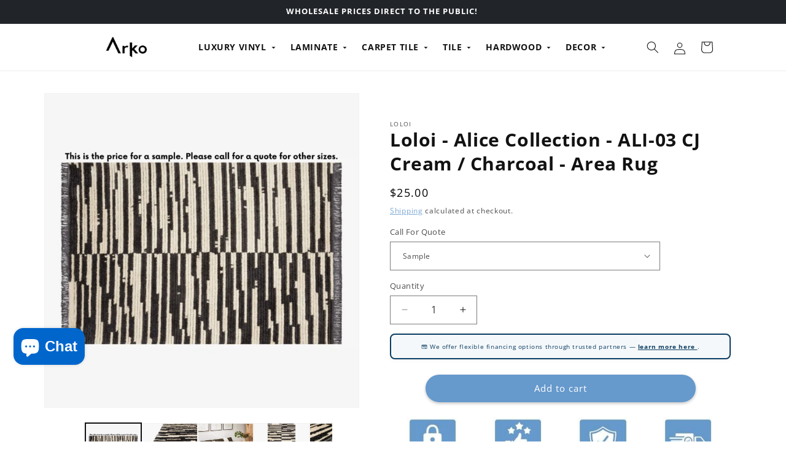

--- FILE ---
content_type: text/html; charset=utf-8
request_url: https://www.arkoflooring.com/products/loloi-alice-collection-ali-03-cj-cream-charcoal-area-rug
body_size: 68974
content:
<!doctype html>
<html class="js" lang="en">
  <head>
    <!-- Pinterest -->
    <!-- TikTok Analytics (combined) -->
    <script>
    !function (w, d, t) {
      w.TiktokAnalyticsObject=t;
      var ttq=w[t]=w[t]||[];
      ttq.methods=["page","track","identify","instances","debug","on","off","once","ready","alias","group","enableCookie","disableCookie"];
      ttq.setAndDefer=function(t,e){t[e]=function(){t.push([e].concat(Array.prototype.slice.call(arguments,0)))}};
      for (var i=0;i<ttq.methods.length;i++) ttq.setAndDefer(ttq,ttq.methods[i]);
      ttq.instance=function(t){for(var e=ttq._i[t]||[],n=0;n<ttq.methods.length;n++)ttq.setAndDefer(e,ttq.methods[n]);return e};
      ttq.load=function(e,n){
        var i="https://analytics.tiktok.com/i18n/pixel/events.js";
        ttq._i=ttq._i||{};
        ttq._i[e]=[];
        ttq._i[e]._u=i;
        ttq._t=ttq._t||{};
        ttq._t[e]=+new Date;
        ttq._o=ttq._o||{};
        ttq._o[e]=n||{};
        var o=document.createElement("script");
        o.type="text/javascript";
        o.async=true;
        o.src=i+"?sdkid="+e+"&lib="+t;
        var a=document.getElementsByTagName("script")[0];
        a.parentNode.insertBefore(o,a);
      };

      // Load both pixel IDs
      ttq.load('CISO6L3C77U6RR7QNSS0');
      ttq.load('CISPBQRC77U8FG445AF0');
      ttq.page();
    }(window, document, 'ttq');
    </script>
    <!-- End TikTok Analytics -->
    <!-- Facebook -->
    <meta name="facebook-domain-verification" content="t8ncumtgmtq0b0c6b32uffloxutifk">
    <meta name="facebook-domain-verification" content="lqvjsbdbc2arhh1pfh6xuwczlyofqk">
    <meta name="facebook-domain-verification" content="o2uqkocht9n43gjgpj0vevh3krzlcp">
    <!-- Google tag (gtag.js) -->
    <script async src="https://www.googletagmanager.com/gtag/js?id=G-B9GR9WJ65V"></script>
    <script>
      window.dataLayer = window.dataLayer || [];
      function gtag(){dataLayer.push(arguments);}
      gtag('js', new Date());

      gtag('config', 'G-B9GR9WJ65V');
      gtag('config', 'AW-600738563');
    </script>
    <!-- End Google tag -->

    <!-- Google Tag Manager -->
    <script>
      (function(w,d,s,l,i){w[l]=w[l]||[];w[l].push({'gtm.start':
      new Date().getTime(),event:'gtm.js'});var f=d.getElementsByTagName(s)[0],
      j=d.createElement(s),dl=l!='dataLayer'?'&l='+l:'';j.async=true;j.src=
      'https://www.googletagmanager.com/gtm.js?id='+i+dl;f.parentNode.insertBefore(j,f);
      })(window,document,'script','dataLayer','GTM-K8VQP8M');
    </script>
    <!-- End Google Tag Manager -->
    
    <!-- Roomvo Widget -->
    <script
      async
      id="roomvoAssistant"
      type="text/javascript"
      data-locale="en-us"
      data-position="bottom-left"
      src="https://www.roomvo.com/static/scripts/b2b/common/assistant.js"
    ></script>
    <!-- End Roomvo -->
    <meta charset="utf-8">
    <meta http-equiv="X-UA-Compatible" content="IE=edge">
    <meta name="viewport" content="width=device-width,initial-scale=1">
    <meta name="theme-color" content=""><link rel="icon" type="image/png" href="//www.arkoflooring.com/cdn/shop/files/favicon.png?crop=center&height=32&v=1738645726&width=32"><link rel="preconnect" href="https://fonts.shopifycdn.com" crossorigin>


    


    <script src="//www.arkoflooring.com/cdn/shop/t/94/assets/constants.js?v=58251544750838685771761162090" defer="defer"></script>
    <script src="//www.arkoflooring.com/cdn/shop/t/94/assets/pubsub.js?v=158357773527763999511761162090" defer="defer"></script>
    <script src="//www.arkoflooring.com/cdn/shop/t/94/assets/global.js?v=131069944869330910581761162090" defer="defer"></script><script src="//www.arkoflooring.com/cdn/shop/t/94/assets/animations.js?v=88693664871331136111761162090" defer="defer"></script><script>window.performance && window.performance.mark && window.performance.mark('shopify.content_for_header.start');</script><meta name="facebook-domain-verification" content="o2uqkocht9n43gjgpj0vevh3krzlcp">
<meta name="facebook-domain-verification" content="t8ncumtgmtq0b0c6b32uffloxutifk">
<meta name="facebook-domain-verification" content="lqvjsbdbc2arhh1pfh6xuwczlyofqk">
<meta name="google-site-verification" content="pcqCQUAJX9pWM3_iniIAd2CU7xvzs4xFQZ2mgR5okb0">
<meta id="shopify-digital-wallet" name="shopify-digital-wallet" content="/43065507990/digital_wallets/dialog">
<link rel="alternate" type="application/json+oembed" href="https://www.arkoflooring.com/products/loloi-alice-collection-ali-03-cj-cream-charcoal-area-rug.oembed">
<script async="async" src="/checkouts/internal/preloads.js?locale=en-US"></script>
<script id="shopify-features" type="application/json">{"accessToken":"9688259d299ad9a196d18fcf0b212c96","betas":["rich-media-storefront-analytics"],"domain":"www.arkoflooring.com","predictiveSearch":true,"shopId":43065507990,"locale":"en"}</script>
<script>var Shopify = Shopify || {};
Shopify.shop = "arko-floors.myshopify.com";
Shopify.locale = "en";
Shopify.currency = {"active":"USD","rate":"1.0"};
Shopify.country = "US";
Shopify.theme = {"name":"Arko Theme 2.4 - 01\/06\/2026","id":155712946401,"schema_name":"Dawn","schema_version":"14.0.0","theme_store_id":887,"role":"main"};
Shopify.theme.handle = "null";
Shopify.theme.style = {"id":null,"handle":null};
Shopify.cdnHost = "www.arkoflooring.com/cdn";
Shopify.routes = Shopify.routes || {};
Shopify.routes.root = "/";</script>
<script type="module">!function(o){(o.Shopify=o.Shopify||{}).modules=!0}(window);</script>
<script>!function(o){function n(){var o=[];function n(){o.push(Array.prototype.slice.apply(arguments))}return n.q=o,n}var t=o.Shopify=o.Shopify||{};t.loadFeatures=n(),t.autoloadFeatures=n()}(window);</script>
<script id="shop-js-analytics" type="application/json">{"pageType":"product"}</script>
<script defer="defer" async type="module" src="//www.arkoflooring.com/cdn/shopifycloud/shop-js/modules/v2/client.init-shop-cart-sync_C5BV16lS.en.esm.js"></script>
<script defer="defer" async type="module" src="//www.arkoflooring.com/cdn/shopifycloud/shop-js/modules/v2/chunk.common_CygWptCX.esm.js"></script>
<script type="module">
  await import("//www.arkoflooring.com/cdn/shopifycloud/shop-js/modules/v2/client.init-shop-cart-sync_C5BV16lS.en.esm.js");
await import("//www.arkoflooring.com/cdn/shopifycloud/shop-js/modules/v2/chunk.common_CygWptCX.esm.js");

  window.Shopify.SignInWithShop?.initShopCartSync?.({"fedCMEnabled":true,"windoidEnabled":true});

</script>
<script>(function() {
  var isLoaded = false;
  function asyncLoad() {
    if (isLoaded) return;
    isLoaded = true;
    var urls = ["https:\/\/toastibar-cdn.makeprosimp.com\/v1\/published\/47629\/441ec908292d4ba39ca12f40ad2bf0f5\/2102\/app.js?v=1\u0026shop=arko-floors.myshopify.com","https:\/\/cdn.shopify.com\/s\/files\/1\/0430\/6550\/7990\/t\/94\/assets\/yoast-active-script.js?v=1761162090\u0026shop=arko-floors.myshopify.com"];
    for (var i = 0; i < urls.length; i++) {
      var s = document.createElement('script');
      s.type = 'text/javascript';
      s.async = true;
      s.src = urls[i];
      var x = document.getElementsByTagName('script')[0];
      x.parentNode.insertBefore(s, x);
    }
  };
  if(window.attachEvent) {
    window.attachEvent('onload', asyncLoad);
  } else {
    window.addEventListener('load', asyncLoad, false);
  }
})();</script>
<script id="__st">var __st={"a":43065507990,"offset":-18000,"reqid":"2daa6b25-83af-4850-8310-3a75e954a34f-1768643901","pageurl":"www.arkoflooring.com\/products\/loloi-alice-collection-ali-03-cj-cream-charcoal-area-rug","u":"f64e77259beb","p":"product","rtyp":"product","rid":6983555317910};</script>
<script>window.ShopifyPaypalV4VisibilityTracking = true;</script>
<script id="captcha-bootstrap">!function(){'use strict';const t='contact',e='account',n='new_comment',o=[[t,t],['blogs',n],['comments',n],[t,'customer']],c=[[e,'customer_login'],[e,'guest_login'],[e,'recover_customer_password'],[e,'create_customer']],r=t=>t.map((([t,e])=>`form[action*='/${t}']:not([data-nocaptcha='true']) input[name='form_type'][value='${e}']`)).join(','),a=t=>()=>t?[...document.querySelectorAll(t)].map((t=>t.form)):[];function s(){const t=[...o],e=r(t);return a(e)}const i='password',u='form_key',d=['recaptcha-v3-token','g-recaptcha-response','h-captcha-response',i],f=()=>{try{return window.sessionStorage}catch{return}},m='__shopify_v',_=t=>t.elements[u];function p(t,e,n=!1){try{const o=window.sessionStorage,c=JSON.parse(o.getItem(e)),{data:r}=function(t){const{data:e,action:n}=t;return t[m]||n?{data:e,action:n}:{data:t,action:n}}(c);for(const[e,n]of Object.entries(r))t.elements[e]&&(t.elements[e].value=n);n&&o.removeItem(e)}catch(o){console.error('form repopulation failed',{error:o})}}const l='form_type',E='cptcha';function T(t){t.dataset[E]=!0}const w=window,h=w.document,L='Shopify',v='ce_forms',y='captcha';let A=!1;((t,e)=>{const n=(g='f06e6c50-85a8-45c8-87d0-21a2b65856fe',I='https://cdn.shopify.com/shopifycloud/storefront-forms-hcaptcha/ce_storefront_forms_captcha_hcaptcha.v1.5.2.iife.js',D={infoText:'Protected by hCaptcha',privacyText:'Privacy',termsText:'Terms'},(t,e,n)=>{const o=w[L][v],c=o.bindForm;if(c)return c(t,g,e,D).then(n);var r;o.q.push([[t,g,e,D],n]),r=I,A||(h.body.append(Object.assign(h.createElement('script'),{id:'captcha-provider',async:!0,src:r})),A=!0)});var g,I,D;w[L]=w[L]||{},w[L][v]=w[L][v]||{},w[L][v].q=[],w[L][y]=w[L][y]||{},w[L][y].protect=function(t,e){n(t,void 0,e),T(t)},Object.freeze(w[L][y]),function(t,e,n,w,h,L){const[v,y,A,g]=function(t,e,n){const i=e?o:[],u=t?c:[],d=[...i,...u],f=r(d),m=r(i),_=r(d.filter((([t,e])=>n.includes(e))));return[a(f),a(m),a(_),s()]}(w,h,L),I=t=>{const e=t.target;return e instanceof HTMLFormElement?e:e&&e.form},D=t=>v().includes(t);t.addEventListener('submit',(t=>{const e=I(t);if(!e)return;const n=D(e)&&!e.dataset.hcaptchaBound&&!e.dataset.recaptchaBound,o=_(e),c=g().includes(e)&&(!o||!o.value);(n||c)&&t.preventDefault(),c&&!n&&(function(t){try{if(!f())return;!function(t){const e=f();if(!e)return;const n=_(t);if(!n)return;const o=n.value;o&&e.removeItem(o)}(t);const e=Array.from(Array(32),(()=>Math.random().toString(36)[2])).join('');!function(t,e){_(t)||t.append(Object.assign(document.createElement('input'),{type:'hidden',name:u})),t.elements[u].value=e}(t,e),function(t,e){const n=f();if(!n)return;const o=[...t.querySelectorAll(`input[type='${i}']`)].map((({name:t})=>t)),c=[...d,...o],r={};for(const[a,s]of new FormData(t).entries())c.includes(a)||(r[a]=s);n.setItem(e,JSON.stringify({[m]:1,action:t.action,data:r}))}(t,e)}catch(e){console.error('failed to persist form',e)}}(e),e.submit())}));const S=(t,e)=>{t&&!t.dataset[E]&&(n(t,e.some((e=>e===t))),T(t))};for(const o of['focusin','change'])t.addEventListener(o,(t=>{const e=I(t);D(e)&&S(e,y())}));const B=e.get('form_key'),M=e.get(l),P=B&&M;t.addEventListener('DOMContentLoaded',(()=>{const t=y();if(P)for(const e of t)e.elements[l].value===M&&p(e,B);[...new Set([...A(),...v().filter((t=>'true'===t.dataset.shopifyCaptcha))])].forEach((e=>S(e,t)))}))}(h,new URLSearchParams(w.location.search),n,t,e,['guest_login'])})(!0,!1)}();</script>
<script integrity="sha256-4kQ18oKyAcykRKYeNunJcIwy7WH5gtpwJnB7kiuLZ1E=" data-source-attribution="shopify.loadfeatures" defer="defer" src="//www.arkoflooring.com/cdn/shopifycloud/storefront/assets/storefront/load_feature-a0a9edcb.js" crossorigin="anonymous"></script>
<script data-source-attribution="shopify.dynamic_checkout.dynamic.init">var Shopify=Shopify||{};Shopify.PaymentButton=Shopify.PaymentButton||{isStorefrontPortableWallets:!0,init:function(){window.Shopify.PaymentButton.init=function(){};var t=document.createElement("script");t.src="https://www.arkoflooring.com/cdn/shopifycloud/portable-wallets/latest/portable-wallets.en.js",t.type="module",document.head.appendChild(t)}};
</script>
<script data-source-attribution="shopify.dynamic_checkout.buyer_consent">
  function portableWalletsHideBuyerConsent(e){var t=document.getElementById("shopify-buyer-consent"),n=document.getElementById("shopify-subscription-policy-button");t&&n&&(t.classList.add("hidden"),t.setAttribute("aria-hidden","true"),n.removeEventListener("click",e))}function portableWalletsShowBuyerConsent(e){var t=document.getElementById("shopify-buyer-consent"),n=document.getElementById("shopify-subscription-policy-button");t&&n&&(t.classList.remove("hidden"),t.removeAttribute("aria-hidden"),n.addEventListener("click",e))}window.Shopify?.PaymentButton&&(window.Shopify.PaymentButton.hideBuyerConsent=portableWalletsHideBuyerConsent,window.Shopify.PaymentButton.showBuyerConsent=portableWalletsShowBuyerConsent);
</script>
<script data-source-attribution="shopify.dynamic_checkout.cart.bootstrap">document.addEventListener("DOMContentLoaded",(function(){function t(){return document.querySelector("shopify-accelerated-checkout-cart, shopify-accelerated-checkout")}if(t())Shopify.PaymentButton.init();else{new MutationObserver((function(e,n){t()&&(Shopify.PaymentButton.init(),n.disconnect())})).observe(document.body,{childList:!0,subtree:!0})}}));
</script>
<link id="shopify-accelerated-checkout-styles" rel="stylesheet" media="screen" href="https://www.arkoflooring.com/cdn/shopifycloud/portable-wallets/latest/accelerated-checkout-backwards-compat.css" crossorigin="anonymous">
<style id="shopify-accelerated-checkout-cart">
        #shopify-buyer-consent {
  margin-top: 1em;
  display: inline-block;
  width: 100%;
}

#shopify-buyer-consent.hidden {
  display: none;
}

#shopify-subscription-policy-button {
  background: none;
  border: none;
  padding: 0;
  text-decoration: underline;
  font-size: inherit;
  cursor: pointer;
}

#shopify-subscription-policy-button::before {
  box-shadow: none;
}

      </style>
<script id="sections-script" data-sections="header" defer="defer" src="//www.arkoflooring.com/cdn/shop/t/94/compiled_assets/scripts.js?42073"></script>
<script>window.performance && window.performance.mark && window.performance.mark('shopify.content_for_header.end');</script>


    <style data-shopify>
      @font-face {
  font-family: "Open Sans";
  font-weight: 400;
  font-style: normal;
  font-display: swap;
  src: url("//www.arkoflooring.com/cdn/fonts/open_sans/opensans_n4.c32e4d4eca5273f6d4ee95ddf54b5bbb75fc9b61.woff2") format("woff2"),
       url("//www.arkoflooring.com/cdn/fonts/open_sans/opensans_n4.5f3406f8d94162b37bfa232b486ac93ee892406d.woff") format("woff");
}

      @font-face {
  font-family: "Open Sans";
  font-weight: 700;
  font-style: normal;
  font-display: swap;
  src: url("//www.arkoflooring.com/cdn/fonts/open_sans/opensans_n7.a9393be1574ea8606c68f4441806b2711d0d13e4.woff2") format("woff2"),
       url("//www.arkoflooring.com/cdn/fonts/open_sans/opensans_n7.7b8af34a6ebf52beb1a4c1d8c73ad6910ec2e553.woff") format("woff");
}

      @font-face {
  font-family: "Open Sans";
  font-weight: 400;
  font-style: italic;
  font-display: swap;
  src: url("//www.arkoflooring.com/cdn/fonts/open_sans/opensans_i4.6f1d45f7a46916cc95c694aab32ecbf7509cbf33.woff2") format("woff2"),
       url("//www.arkoflooring.com/cdn/fonts/open_sans/opensans_i4.4efaa52d5a57aa9a57c1556cc2b7465d18839daa.woff") format("woff");
}

      @font-face {
  font-family: "Open Sans";
  font-weight: 700;
  font-style: italic;
  font-display: swap;
  src: url("//www.arkoflooring.com/cdn/fonts/open_sans/opensans_i7.916ced2e2ce15f7fcd95d196601a15e7b89ee9a4.woff2") format("woff2"),
       url("//www.arkoflooring.com/cdn/fonts/open_sans/opensans_i7.99a9cff8c86ea65461de497ade3d515a98f8b32a.woff") format("woff");
}

      @font-face {
  font-family: "Open Sans";
  font-weight: 700;
  font-style: normal;
  font-display: swap;
  src: url("//www.arkoflooring.com/cdn/fonts/open_sans/opensans_n7.a9393be1574ea8606c68f4441806b2711d0d13e4.woff2") format("woff2"),
       url("//www.arkoflooring.com/cdn/fonts/open_sans/opensans_n7.7b8af34a6ebf52beb1a4c1d8c73ad6910ec2e553.woff") format("woff");
}


      
        :root,
        .color-scheme-1 {
          --color-background: 255,255,255;
        
          --gradient-background: #ffffff;
        

        

        --color-foreground: 18,18,18;
        --color-background-contrast: 191,191,191;
        --color-shadow: 18,18,18;
        --color-button: 18,18,18;
        --color-button-text: 255,255,255;
        --color-secondary-button: 255,255,255;
        --color-secondary-button-text: 18,18,18;
        --color-link: 18,18,18;
        --color-badge-foreground: 18,18,18;
        --color-badge-background: 255,255,255;
        --color-badge-border: 18,18,18;
        --payment-terms-background-color: rgb(255 255 255);
      }
      
        
        .color-scheme-2 {
          --color-background: 243,243,243;
        
          --gradient-background: #f3f3f3;
        

        

        --color-foreground: 18,18,18;
        --color-background-contrast: 179,179,179;
        --color-shadow: 18,18,18;
        --color-button: 18,18,18;
        --color-button-text: 243,243,243;
        --color-secondary-button: 243,243,243;
        --color-secondary-button-text: 18,18,18;
        --color-link: 18,18,18;
        --color-badge-foreground: 18,18,18;
        --color-badge-background: 243,243,243;
        --color-badge-border: 18,18,18;
        --payment-terms-background-color: rgb(243 243 243);
      }
      
        
        .color-scheme-3 {
          --color-background: 36,40,51;
        
          --gradient-background: #242833;
        

        

        --color-foreground: 255,255,255;
        --color-background-contrast: 47,52,66;
        --color-shadow: 18,18,18;
        --color-button: 255,255,255;
        --color-button-text: 0,0,0;
        --color-secondary-button: 36,40,51;
        --color-secondary-button-text: 255,255,255;
        --color-link: 255,255,255;
        --color-badge-foreground: 255,255,255;
        --color-badge-background: 36,40,51;
        --color-badge-border: 255,255,255;
        --payment-terms-background-color: rgb(36 40 51);
      }
      
        
        .color-scheme-4 {
          --color-background: 33,37,41;
        
          --gradient-background: #212529;
        

        

        --color-foreground: 255,255,255;
        --color-background-contrast: 44,50,55;
        --color-shadow: 18,18,18;
        --color-button: 255,255,255;
        --color-button-text: 18,18,18;
        --color-secondary-button: 33,37,41;
        --color-secondary-button-text: 255,255,255;
        --color-link: 255,255,255;
        --color-badge-foreground: 255,255,255;
        --color-badge-background: 33,37,41;
        --color-badge-border: 255,255,255;
        --payment-terms-background-color: rgb(33 37 41);
      }
      
        
        .color-scheme-5 {
          --color-background: 102,153,204;
        
          --gradient-background: #6699cc;
        

        

        --color-foreground: 255,255,255;
        --color-background-contrast: 45,89,134;
        --color-shadow: 18,18,18;
        --color-button: 255,255,255;
        --color-button-text: 51,79,180;
        --color-secondary-button: 102,153,204;
        --color-secondary-button-text: 255,255,255;
        --color-link: 255,255,255;
        --color-badge-foreground: 255,255,255;
        --color-badge-background: 102,153,204;
        --color-badge-border: 255,255,255;
        --payment-terms-background-color: rgb(102 153 204);
      }
      
        
        .color-scheme-a4a5afc3-a837-4f2c-8205-79071e045aeb {
          --color-background: 255,255,255;
        
          --gradient-background: #ffffff;
        

        

        --color-foreground: 18,18,18;
        --color-background-contrast: 191,191,191;
        --color-shadow: 18,18,18;
        --color-button: 255,255,255;
        --color-button-text: 18,18,18;
        --color-secondary-button: 255,255,255;
        --color-secondary-button-text: 18,18,18;
        --color-link: 18,18,18;
        --color-badge-foreground: 18,18,18;
        --color-badge-background: 255,255,255;
        --color-badge-border: 18,18,18;
        --payment-terms-background-color: rgb(255 255 255);
      }
      
        
        .color-scheme-b408bf12-c4a1-4085-a477-868b23a75893 {
          --color-background: 255,255,255;
        
          --gradient-background: #ffffff;
        

        

        --color-foreground: 18,18,18;
        --color-background-contrast: 191,191,191;
        --color-shadow: 18,18,18;
        --color-button: 102,153,204;
        --color-button-text: 255,255,255;
        --color-secondary-button: 255,255,255;
        --color-secondary-button-text: 102,153,204;
        --color-link: 102,153,204;
        --color-badge-foreground: 18,18,18;
        --color-badge-background: 255,255,255;
        --color-badge-border: 18,18,18;
        --payment-terms-background-color: rgb(255 255 255);
      }
      
        
        .color-scheme-85981ba0-f543-4f36-bb4f-eeb78d8a66eb {
          --color-background: 255,255,255;
        
          --gradient-background: #ffffff;
        

        

        --color-foreground: 18,18,18;
        --color-background-contrast: 191,191,191;
        --color-shadow: 18,18,18;
        --color-button: 18,18,18;
        --color-button-text: 255,255,255;
        --color-secondary-button: 255,255,255;
        --color-secondary-button-text: 18,18,18;
        --color-link: 18,18,18;
        --color-badge-foreground: 18,18,18;
        --color-badge-background: 255,255,255;
        --color-badge-border: 18,18,18;
        --payment-terms-background-color: rgb(255 255 255);
      }
      

      body, .color-scheme-1, .color-scheme-2, .color-scheme-3, .color-scheme-4, .color-scheme-5, .color-scheme-a4a5afc3-a837-4f2c-8205-79071e045aeb, .color-scheme-b408bf12-c4a1-4085-a477-868b23a75893, .color-scheme-85981ba0-f543-4f36-bb4f-eeb78d8a66eb {
        color: rgba(var(--color-foreground), 0.75);
        background-color: rgb(var(--color-background));
      }

      :root {
        --font-body-family: "Open Sans", sans-serif;
        --font-body-style: normal;
        --font-body-weight: 400;
        --font-body-weight-bold: 700;

        --font-heading-family: "Open Sans", sans-serif;
        --font-heading-style: normal;
        --font-heading-weight: 700;

        --font-body-scale: 1.0;
        --font-heading-scale: 1.0;

        --media-padding: px;
        --media-border-opacity: 0.05;
        --media-border-width: 1px;
        --media-radius: 0px;
        --media-shadow-opacity: 0.0;
        --media-shadow-horizontal-offset: 0px;
        --media-shadow-vertical-offset: 4px;
        --media-shadow-blur-radius: 5px;
        --media-shadow-visible: 0;

        --page-width: 120rem;
        --page-width-margin: 0rem;

        --product-card-image-padding: 0.0rem;
        --product-card-corner-radius: 0.0rem;
        --product-card-text-alignment: left;
        --product-card-border-width: 0.0rem;
        --product-card-border-opacity: 0.1;
        --product-card-shadow-opacity: 0.0;
        --product-card-shadow-visible: 0;
        --product-card-shadow-horizontal-offset: 0.0rem;
        --product-card-shadow-vertical-offset: 0.4rem;
        --product-card-shadow-blur-radius: 0.5rem;

        --collection-card-image-padding: 0.0rem;
        --collection-card-corner-radius: 0.0rem;
        --collection-card-text-alignment: left;
        --collection-card-border-width: 0.0rem;
        --collection-card-border-opacity: 0.1;
        --collection-card-shadow-opacity: 0.0;
        --collection-card-shadow-visible: 0;
        --collection-card-shadow-horizontal-offset: 0.0rem;
        --collection-card-shadow-vertical-offset: 0.4rem;
        --collection-card-shadow-blur-radius: 0.5rem;

        --blog-card-image-padding: 0.0rem;
        --blog-card-corner-radius: 0.0rem;
        --blog-card-text-alignment: left;
        --blog-card-border-width: 0.0rem;
        --blog-card-border-opacity: 0.1;
        --blog-card-shadow-opacity: 0.0;
        --blog-card-shadow-visible: 0;
        --blog-card-shadow-horizontal-offset: 0.0rem;
        --blog-card-shadow-vertical-offset: 0.4rem;
        --blog-card-shadow-blur-radius: 0.5rem;

        --badge-corner-radius: 4.0rem;

        --popup-border-width: 1px;
        --popup-border-opacity: 0.1;
        --popup-corner-radius: 0px;
        --popup-shadow-opacity: 0.0;
        --popup-shadow-horizontal-offset: 0px;
        --popup-shadow-vertical-offset: 4px;
        --popup-shadow-blur-radius: 5px;

        --drawer-border-width: 1px;
        --drawer-border-opacity: 0.1;
        --drawer-shadow-opacity: 0.0;
        --drawer-shadow-horizontal-offset: 0px;
        --drawer-shadow-vertical-offset: 4px;
        --drawer-shadow-blur-radius: 5px;

        --spacing-sections-desktop: 0px;
        --spacing-sections-mobile: 0px;

        --grid-desktop-vertical-spacing: 8px;
        --grid-desktop-horizontal-spacing: 36px;
        --grid-mobile-vertical-spacing: 4px;
        --grid-mobile-horizontal-spacing: 18px;

        --text-boxes-border-opacity: 0.1;
        --text-boxes-border-width: 0px;
        --text-boxes-radius: 0px;
        --text-boxes-shadow-opacity: 0.0;
        --text-boxes-shadow-visible: 0;
        --text-boxes-shadow-horizontal-offset: 0px;
        --text-boxes-shadow-vertical-offset: 4px;
        --text-boxes-shadow-blur-radius: 5px;

        --buttons-radius: 30px;
        --buttons-radius-outset: 30px;
        --buttons-border-width: 0px;
        --buttons-border-opacity: 1.0;
        --buttons-shadow-opacity: 0.25;
        --buttons-shadow-visible: 1;
        --buttons-shadow-horizontal-offset: 0px;
        --buttons-shadow-vertical-offset: 2px;
        --buttons-shadow-blur-radius: 5px;
        --buttons-border-offset: 0.3px;

        --inputs-radius: 0px;
        --inputs-border-width: 1px;
        --inputs-border-opacity: 0.55;
        --inputs-shadow-opacity: 0.0;
        --inputs-shadow-horizontal-offset: 0px;
        --inputs-margin-offset: 0px;
        --inputs-shadow-vertical-offset: 4px;
        --inputs-shadow-blur-radius: 5px;
        --inputs-radius-outset: 0px;

        --variant-pills-radius: 40px;
        --variant-pills-border-width: 1px;
        --variant-pills-border-opacity: 0.55;
        --variant-pills-shadow-opacity: 0.0;
        --variant-pills-shadow-horizontal-offset: 0px;
        --variant-pills-shadow-vertical-offset: 4px;
        --variant-pills-shadow-blur-radius: 5px;
      }

      *,
      *::before,
      *::after {
        box-sizing: inherit;
      }

      html {
        box-sizing: border-box;
        font-size: calc(var(--font-body-scale) * 62.5%);
        height: 100%;
      }

      body {
        display: grid;
        grid-template-rows: auto auto 1fr auto;
        grid-template-columns: 100%;
        min-height: 100%;
        margin: 0;
        font-size: 1.5rem;
        letter-spacing: 0.06rem;
        line-height: calc(1 + 0.8 / var(--font-body-scale));
        font-family: var(--font-body-family);
        font-style: var(--font-body-style);
        font-weight: var(--font-body-weight);
      }

      @media screen and (min-width: 750px) {
        body {
          font-size: 1.6rem;
        }
      }
    </style>

    <link href="//www.arkoflooring.com/cdn/shop/t/94/assets/base.css?v=101546678504193324291761162090" rel="stylesheet" type="text/css" media="all" />
    <link href="//www.arkoflooring.com/cdn/shop/t/94/assets/component-mega-menu.css?v=10165081723279732301761162090" rel="stylesheet" type="text/css" media="all" />

      <link rel="preload" as="font" href="//www.arkoflooring.com/cdn/fonts/open_sans/opensans_n4.c32e4d4eca5273f6d4ee95ddf54b5bbb75fc9b61.woff2" type="font/woff2" crossorigin>
      

      <link rel="preload" as="font" href="//www.arkoflooring.com/cdn/fonts/open_sans/opensans_n7.a9393be1574ea8606c68f4441806b2711d0d13e4.woff2" type="font/woff2" crossorigin>
      
<link
        rel="stylesheet"
        href="//www.arkoflooring.com/cdn/shop/t/94/assets/component-predictive-search.css?v=118923337488134913561761162090"
        media="print"
        onload="this.media='all'"
      ><script>
      if (Shopify.designMode) {
        document.documentElement.classList.add('shopify-design-mode');
      }
    </script>
      <script
      src="https://code.jquery.com/jquery-3.6.3.min.js"
      integrity="sha256-pvPw+upLPUjgMXY0G+8O0xUf+/Im1MZjXxxgOcBQBXU="
      crossorigin="anonymous"
    ></script>
  <!-- BEGIN app block: shopify://apps/seowill-redirects/blocks/brokenlink-404/cc7b1996-e567-42d0-8862-356092041863 -->
<script type="text/javascript">
    !function(t){var e={};function r(n){if(e[n])return e[n].exports;var o=e[n]={i:n,l:!1,exports:{}};return t[n].call(o.exports,o,o.exports,r),o.l=!0,o.exports}r.m=t,r.c=e,r.d=function(t,e,n){r.o(t,e)||Object.defineProperty(t,e,{enumerable:!0,get:n})},r.r=function(t){"undefined"!==typeof Symbol&&Symbol.toStringTag&&Object.defineProperty(t,Symbol.toStringTag,{value:"Module"}),Object.defineProperty(t,"__esModule",{value:!0})},r.t=function(t,e){if(1&e&&(t=r(t)),8&e)return t;if(4&e&&"object"===typeof t&&t&&t.__esModule)return t;var n=Object.create(null);if(r.r(n),Object.defineProperty(n,"default",{enumerable:!0,value:t}),2&e&&"string"!=typeof t)for(var o in t)r.d(n,o,function(e){return t[e]}.bind(null,o));return n},r.n=function(t){var e=t&&t.__esModule?function(){return t.default}:function(){return t};return r.d(e,"a",e),e},r.o=function(t,e){return Object.prototype.hasOwnProperty.call(t,e)},r.p="",r(r.s=11)}([function(t,e,r){"use strict";var n=r(2),o=Object.prototype.toString;function i(t){return"[object Array]"===o.call(t)}function a(t){return"undefined"===typeof t}function u(t){return null!==t&&"object"===typeof t}function s(t){return"[object Function]"===o.call(t)}function c(t,e){if(null!==t&&"undefined"!==typeof t)if("object"!==typeof t&&(t=[t]),i(t))for(var r=0,n=t.length;r<n;r++)e.call(null,t[r],r,t);else for(var o in t)Object.prototype.hasOwnProperty.call(t,o)&&e.call(null,t[o],o,t)}t.exports={isArray:i,isArrayBuffer:function(t){return"[object ArrayBuffer]"===o.call(t)},isBuffer:function(t){return null!==t&&!a(t)&&null!==t.constructor&&!a(t.constructor)&&"function"===typeof t.constructor.isBuffer&&t.constructor.isBuffer(t)},isFormData:function(t){return"undefined"!==typeof FormData&&t instanceof FormData},isArrayBufferView:function(t){return"undefined"!==typeof ArrayBuffer&&ArrayBuffer.isView?ArrayBuffer.isView(t):t&&t.buffer&&t.buffer instanceof ArrayBuffer},isString:function(t){return"string"===typeof t},isNumber:function(t){return"number"===typeof t},isObject:u,isUndefined:a,isDate:function(t){return"[object Date]"===o.call(t)},isFile:function(t){return"[object File]"===o.call(t)},isBlob:function(t){return"[object Blob]"===o.call(t)},isFunction:s,isStream:function(t){return u(t)&&s(t.pipe)},isURLSearchParams:function(t){return"undefined"!==typeof URLSearchParams&&t instanceof URLSearchParams},isStandardBrowserEnv:function(){return("undefined"===typeof navigator||"ReactNative"!==navigator.product&&"NativeScript"!==navigator.product&&"NS"!==navigator.product)&&("undefined"!==typeof window&&"undefined"!==typeof document)},forEach:c,merge:function t(){var e={};function r(r,n){"object"===typeof e[n]&&"object"===typeof r?e[n]=t(e[n],r):e[n]=r}for(var n=0,o=arguments.length;n<o;n++)c(arguments[n],r);return e},deepMerge:function t(){var e={};function r(r,n){"object"===typeof e[n]&&"object"===typeof r?e[n]=t(e[n],r):e[n]="object"===typeof r?t({},r):r}for(var n=0,o=arguments.length;n<o;n++)c(arguments[n],r);return e},extend:function(t,e,r){return c(e,(function(e,o){t[o]=r&&"function"===typeof e?n(e,r):e})),t},trim:function(t){return t.replace(/^\s*/,"").replace(/\s*$/,"")}}},function(t,e,r){t.exports=r(12)},function(t,e,r){"use strict";t.exports=function(t,e){return function(){for(var r=new Array(arguments.length),n=0;n<r.length;n++)r[n]=arguments[n];return t.apply(e,r)}}},function(t,e,r){"use strict";var n=r(0);function o(t){return encodeURIComponent(t).replace(/%40/gi,"@").replace(/%3A/gi,":").replace(/%24/g,"$").replace(/%2C/gi,",").replace(/%20/g,"+").replace(/%5B/gi,"[").replace(/%5D/gi,"]")}t.exports=function(t,e,r){if(!e)return t;var i;if(r)i=r(e);else if(n.isURLSearchParams(e))i=e.toString();else{var a=[];n.forEach(e,(function(t,e){null!==t&&"undefined"!==typeof t&&(n.isArray(t)?e+="[]":t=[t],n.forEach(t,(function(t){n.isDate(t)?t=t.toISOString():n.isObject(t)&&(t=JSON.stringify(t)),a.push(o(e)+"="+o(t))})))})),i=a.join("&")}if(i){var u=t.indexOf("#");-1!==u&&(t=t.slice(0,u)),t+=(-1===t.indexOf("?")?"?":"&")+i}return t}},function(t,e,r){"use strict";t.exports=function(t){return!(!t||!t.__CANCEL__)}},function(t,e,r){"use strict";(function(e){var n=r(0),o=r(19),i={"Content-Type":"application/x-www-form-urlencoded"};function a(t,e){!n.isUndefined(t)&&n.isUndefined(t["Content-Type"])&&(t["Content-Type"]=e)}var u={adapter:function(){var t;return("undefined"!==typeof XMLHttpRequest||"undefined"!==typeof e&&"[object process]"===Object.prototype.toString.call(e))&&(t=r(6)),t}(),transformRequest:[function(t,e){return o(e,"Accept"),o(e,"Content-Type"),n.isFormData(t)||n.isArrayBuffer(t)||n.isBuffer(t)||n.isStream(t)||n.isFile(t)||n.isBlob(t)?t:n.isArrayBufferView(t)?t.buffer:n.isURLSearchParams(t)?(a(e,"application/x-www-form-urlencoded;charset=utf-8"),t.toString()):n.isObject(t)?(a(e,"application/json;charset=utf-8"),JSON.stringify(t)):t}],transformResponse:[function(t){if("string"===typeof t)try{t=JSON.parse(t)}catch(e){}return t}],timeout:0,xsrfCookieName:"XSRF-TOKEN",xsrfHeaderName:"X-XSRF-TOKEN",maxContentLength:-1,validateStatus:function(t){return t>=200&&t<300},headers:{common:{Accept:"application/json, text/plain, */*"}}};n.forEach(["delete","get","head"],(function(t){u.headers[t]={}})),n.forEach(["post","put","patch"],(function(t){u.headers[t]=n.merge(i)})),t.exports=u}).call(this,r(18))},function(t,e,r){"use strict";var n=r(0),o=r(20),i=r(3),a=r(22),u=r(25),s=r(26),c=r(7);t.exports=function(t){return new Promise((function(e,f){var l=t.data,p=t.headers;n.isFormData(l)&&delete p["Content-Type"];var h=new XMLHttpRequest;if(t.auth){var d=t.auth.username||"",m=t.auth.password||"";p.Authorization="Basic "+btoa(d+":"+m)}var y=a(t.baseURL,t.url);if(h.open(t.method.toUpperCase(),i(y,t.params,t.paramsSerializer),!0),h.timeout=t.timeout,h.onreadystatechange=function(){if(h&&4===h.readyState&&(0!==h.status||h.responseURL&&0===h.responseURL.indexOf("file:"))){var r="getAllResponseHeaders"in h?u(h.getAllResponseHeaders()):null,n={data:t.responseType&&"text"!==t.responseType?h.response:h.responseText,status:h.status,statusText:h.statusText,headers:r,config:t,request:h};o(e,f,n),h=null}},h.onabort=function(){h&&(f(c("Request aborted",t,"ECONNABORTED",h)),h=null)},h.onerror=function(){f(c("Network Error",t,null,h)),h=null},h.ontimeout=function(){var e="timeout of "+t.timeout+"ms exceeded";t.timeoutErrorMessage&&(e=t.timeoutErrorMessage),f(c(e,t,"ECONNABORTED",h)),h=null},n.isStandardBrowserEnv()){var v=r(27),g=(t.withCredentials||s(y))&&t.xsrfCookieName?v.read(t.xsrfCookieName):void 0;g&&(p[t.xsrfHeaderName]=g)}if("setRequestHeader"in h&&n.forEach(p,(function(t,e){"undefined"===typeof l&&"content-type"===e.toLowerCase()?delete p[e]:h.setRequestHeader(e,t)})),n.isUndefined(t.withCredentials)||(h.withCredentials=!!t.withCredentials),t.responseType)try{h.responseType=t.responseType}catch(w){if("json"!==t.responseType)throw w}"function"===typeof t.onDownloadProgress&&h.addEventListener("progress",t.onDownloadProgress),"function"===typeof t.onUploadProgress&&h.upload&&h.upload.addEventListener("progress",t.onUploadProgress),t.cancelToken&&t.cancelToken.promise.then((function(t){h&&(h.abort(),f(t),h=null)})),void 0===l&&(l=null),h.send(l)}))}},function(t,e,r){"use strict";var n=r(21);t.exports=function(t,e,r,o,i){var a=new Error(t);return n(a,e,r,o,i)}},function(t,e,r){"use strict";var n=r(0);t.exports=function(t,e){e=e||{};var r={},o=["url","method","params","data"],i=["headers","auth","proxy"],a=["baseURL","url","transformRequest","transformResponse","paramsSerializer","timeout","withCredentials","adapter","responseType","xsrfCookieName","xsrfHeaderName","onUploadProgress","onDownloadProgress","maxContentLength","validateStatus","maxRedirects","httpAgent","httpsAgent","cancelToken","socketPath"];n.forEach(o,(function(t){"undefined"!==typeof e[t]&&(r[t]=e[t])})),n.forEach(i,(function(o){n.isObject(e[o])?r[o]=n.deepMerge(t[o],e[o]):"undefined"!==typeof e[o]?r[o]=e[o]:n.isObject(t[o])?r[o]=n.deepMerge(t[o]):"undefined"!==typeof t[o]&&(r[o]=t[o])})),n.forEach(a,(function(n){"undefined"!==typeof e[n]?r[n]=e[n]:"undefined"!==typeof t[n]&&(r[n]=t[n])}));var u=o.concat(i).concat(a),s=Object.keys(e).filter((function(t){return-1===u.indexOf(t)}));return n.forEach(s,(function(n){"undefined"!==typeof e[n]?r[n]=e[n]:"undefined"!==typeof t[n]&&(r[n]=t[n])})),r}},function(t,e,r){"use strict";function n(t){this.message=t}n.prototype.toString=function(){return"Cancel"+(this.message?": "+this.message:"")},n.prototype.__CANCEL__=!0,t.exports=n},function(t,e,r){t.exports=r(13)},function(t,e,r){t.exports=r(30)},function(t,e,r){var n=function(t){"use strict";var e=Object.prototype,r=e.hasOwnProperty,n="function"===typeof Symbol?Symbol:{},o=n.iterator||"@@iterator",i=n.asyncIterator||"@@asyncIterator",a=n.toStringTag||"@@toStringTag";function u(t,e,r){return Object.defineProperty(t,e,{value:r,enumerable:!0,configurable:!0,writable:!0}),t[e]}try{u({},"")}catch(S){u=function(t,e,r){return t[e]=r}}function s(t,e,r,n){var o=e&&e.prototype instanceof l?e:l,i=Object.create(o.prototype),a=new L(n||[]);return i._invoke=function(t,e,r){var n="suspendedStart";return function(o,i){if("executing"===n)throw new Error("Generator is already running");if("completed"===n){if("throw"===o)throw i;return j()}for(r.method=o,r.arg=i;;){var a=r.delegate;if(a){var u=x(a,r);if(u){if(u===f)continue;return u}}if("next"===r.method)r.sent=r._sent=r.arg;else if("throw"===r.method){if("suspendedStart"===n)throw n="completed",r.arg;r.dispatchException(r.arg)}else"return"===r.method&&r.abrupt("return",r.arg);n="executing";var s=c(t,e,r);if("normal"===s.type){if(n=r.done?"completed":"suspendedYield",s.arg===f)continue;return{value:s.arg,done:r.done}}"throw"===s.type&&(n="completed",r.method="throw",r.arg=s.arg)}}}(t,r,a),i}function c(t,e,r){try{return{type:"normal",arg:t.call(e,r)}}catch(S){return{type:"throw",arg:S}}}t.wrap=s;var f={};function l(){}function p(){}function h(){}var d={};d[o]=function(){return this};var m=Object.getPrototypeOf,y=m&&m(m(T([])));y&&y!==e&&r.call(y,o)&&(d=y);var v=h.prototype=l.prototype=Object.create(d);function g(t){["next","throw","return"].forEach((function(e){u(t,e,(function(t){return this._invoke(e,t)}))}))}function w(t,e){var n;this._invoke=function(o,i){function a(){return new e((function(n,a){!function n(o,i,a,u){var s=c(t[o],t,i);if("throw"!==s.type){var f=s.arg,l=f.value;return l&&"object"===typeof l&&r.call(l,"__await")?e.resolve(l.__await).then((function(t){n("next",t,a,u)}),(function(t){n("throw",t,a,u)})):e.resolve(l).then((function(t){f.value=t,a(f)}),(function(t){return n("throw",t,a,u)}))}u(s.arg)}(o,i,n,a)}))}return n=n?n.then(a,a):a()}}function x(t,e){var r=t.iterator[e.method];if(void 0===r){if(e.delegate=null,"throw"===e.method){if(t.iterator.return&&(e.method="return",e.arg=void 0,x(t,e),"throw"===e.method))return f;e.method="throw",e.arg=new TypeError("The iterator does not provide a 'throw' method")}return f}var n=c(r,t.iterator,e.arg);if("throw"===n.type)return e.method="throw",e.arg=n.arg,e.delegate=null,f;var o=n.arg;return o?o.done?(e[t.resultName]=o.value,e.next=t.nextLoc,"return"!==e.method&&(e.method="next",e.arg=void 0),e.delegate=null,f):o:(e.method="throw",e.arg=new TypeError("iterator result is not an object"),e.delegate=null,f)}function b(t){var e={tryLoc:t[0]};1 in t&&(e.catchLoc=t[1]),2 in t&&(e.finallyLoc=t[2],e.afterLoc=t[3]),this.tryEntries.push(e)}function E(t){var e=t.completion||{};e.type="normal",delete e.arg,t.completion=e}function L(t){this.tryEntries=[{tryLoc:"root"}],t.forEach(b,this),this.reset(!0)}function T(t){if(t){var e=t[o];if(e)return e.call(t);if("function"===typeof t.next)return t;if(!isNaN(t.length)){var n=-1,i=function e(){for(;++n<t.length;)if(r.call(t,n))return e.value=t[n],e.done=!1,e;return e.value=void 0,e.done=!0,e};return i.next=i}}return{next:j}}function j(){return{value:void 0,done:!0}}return p.prototype=v.constructor=h,h.constructor=p,p.displayName=u(h,a,"GeneratorFunction"),t.isGeneratorFunction=function(t){var e="function"===typeof t&&t.constructor;return!!e&&(e===p||"GeneratorFunction"===(e.displayName||e.name))},t.mark=function(t){return Object.setPrototypeOf?Object.setPrototypeOf(t,h):(t.__proto__=h,u(t,a,"GeneratorFunction")),t.prototype=Object.create(v),t},t.awrap=function(t){return{__await:t}},g(w.prototype),w.prototype[i]=function(){return this},t.AsyncIterator=w,t.async=function(e,r,n,o,i){void 0===i&&(i=Promise);var a=new w(s(e,r,n,o),i);return t.isGeneratorFunction(r)?a:a.next().then((function(t){return t.done?t.value:a.next()}))},g(v),u(v,a,"Generator"),v[o]=function(){return this},v.toString=function(){return"[object Generator]"},t.keys=function(t){var e=[];for(var r in t)e.push(r);return e.reverse(),function r(){for(;e.length;){var n=e.pop();if(n in t)return r.value=n,r.done=!1,r}return r.done=!0,r}},t.values=T,L.prototype={constructor:L,reset:function(t){if(this.prev=0,this.next=0,this.sent=this._sent=void 0,this.done=!1,this.delegate=null,this.method="next",this.arg=void 0,this.tryEntries.forEach(E),!t)for(var e in this)"t"===e.charAt(0)&&r.call(this,e)&&!isNaN(+e.slice(1))&&(this[e]=void 0)},stop:function(){this.done=!0;var t=this.tryEntries[0].completion;if("throw"===t.type)throw t.arg;return this.rval},dispatchException:function(t){if(this.done)throw t;var e=this;function n(r,n){return a.type="throw",a.arg=t,e.next=r,n&&(e.method="next",e.arg=void 0),!!n}for(var o=this.tryEntries.length-1;o>=0;--o){var i=this.tryEntries[o],a=i.completion;if("root"===i.tryLoc)return n("end");if(i.tryLoc<=this.prev){var u=r.call(i,"catchLoc"),s=r.call(i,"finallyLoc");if(u&&s){if(this.prev<i.catchLoc)return n(i.catchLoc,!0);if(this.prev<i.finallyLoc)return n(i.finallyLoc)}else if(u){if(this.prev<i.catchLoc)return n(i.catchLoc,!0)}else{if(!s)throw new Error("try statement without catch or finally");if(this.prev<i.finallyLoc)return n(i.finallyLoc)}}}},abrupt:function(t,e){for(var n=this.tryEntries.length-1;n>=0;--n){var o=this.tryEntries[n];if(o.tryLoc<=this.prev&&r.call(o,"finallyLoc")&&this.prev<o.finallyLoc){var i=o;break}}i&&("break"===t||"continue"===t)&&i.tryLoc<=e&&e<=i.finallyLoc&&(i=null);var a=i?i.completion:{};return a.type=t,a.arg=e,i?(this.method="next",this.next=i.finallyLoc,f):this.complete(a)},complete:function(t,e){if("throw"===t.type)throw t.arg;return"break"===t.type||"continue"===t.type?this.next=t.arg:"return"===t.type?(this.rval=this.arg=t.arg,this.method="return",this.next="end"):"normal"===t.type&&e&&(this.next=e),f},finish:function(t){for(var e=this.tryEntries.length-1;e>=0;--e){var r=this.tryEntries[e];if(r.finallyLoc===t)return this.complete(r.completion,r.afterLoc),E(r),f}},catch:function(t){for(var e=this.tryEntries.length-1;e>=0;--e){var r=this.tryEntries[e];if(r.tryLoc===t){var n=r.completion;if("throw"===n.type){var o=n.arg;E(r)}return o}}throw new Error("illegal catch attempt")},delegateYield:function(t,e,r){return this.delegate={iterator:T(t),resultName:e,nextLoc:r},"next"===this.method&&(this.arg=void 0),f}},t}(t.exports);try{regeneratorRuntime=n}catch(o){Function("r","regeneratorRuntime = r")(n)}},function(t,e,r){"use strict";var n=r(0),o=r(2),i=r(14),a=r(8);function u(t){var e=new i(t),r=o(i.prototype.request,e);return n.extend(r,i.prototype,e),n.extend(r,e),r}var s=u(r(5));s.Axios=i,s.create=function(t){return u(a(s.defaults,t))},s.Cancel=r(9),s.CancelToken=r(28),s.isCancel=r(4),s.all=function(t){return Promise.all(t)},s.spread=r(29),t.exports=s,t.exports.default=s},function(t,e,r){"use strict";var n=r(0),o=r(3),i=r(15),a=r(16),u=r(8);function s(t){this.defaults=t,this.interceptors={request:new i,response:new i}}s.prototype.request=function(t){"string"===typeof t?(t=arguments[1]||{}).url=arguments[0]:t=t||{},(t=u(this.defaults,t)).method?t.method=t.method.toLowerCase():this.defaults.method?t.method=this.defaults.method.toLowerCase():t.method="get";var e=[a,void 0],r=Promise.resolve(t);for(this.interceptors.request.forEach((function(t){e.unshift(t.fulfilled,t.rejected)})),this.interceptors.response.forEach((function(t){e.push(t.fulfilled,t.rejected)}));e.length;)r=r.then(e.shift(),e.shift());return r},s.prototype.getUri=function(t){return t=u(this.defaults,t),o(t.url,t.params,t.paramsSerializer).replace(/^\?/,"")},n.forEach(["delete","get","head","options"],(function(t){s.prototype[t]=function(e,r){return this.request(n.merge(r||{},{method:t,url:e}))}})),n.forEach(["post","put","patch"],(function(t){s.prototype[t]=function(e,r,o){return this.request(n.merge(o||{},{method:t,url:e,data:r}))}})),t.exports=s},function(t,e,r){"use strict";var n=r(0);function o(){this.handlers=[]}o.prototype.use=function(t,e){return this.handlers.push({fulfilled:t,rejected:e}),this.handlers.length-1},o.prototype.eject=function(t){this.handlers[t]&&(this.handlers[t]=null)},o.prototype.forEach=function(t){n.forEach(this.handlers,(function(e){null!==e&&t(e)}))},t.exports=o},function(t,e,r){"use strict";var n=r(0),o=r(17),i=r(4),a=r(5);function u(t){t.cancelToken&&t.cancelToken.throwIfRequested()}t.exports=function(t){return u(t),t.headers=t.headers||{},t.data=o(t.data,t.headers,t.transformRequest),t.headers=n.merge(t.headers.common||{},t.headers[t.method]||{},t.headers),n.forEach(["delete","get","head","post","put","patch","common"],(function(e){delete t.headers[e]})),(t.adapter||a.adapter)(t).then((function(e){return u(t),e.data=o(e.data,e.headers,t.transformResponse),e}),(function(e){return i(e)||(u(t),e&&e.response&&(e.response.data=o(e.response.data,e.response.headers,t.transformResponse))),Promise.reject(e)}))}},function(t,e,r){"use strict";var n=r(0);t.exports=function(t,e,r){return n.forEach(r,(function(r){t=r(t,e)})),t}},function(t,e){var r,n,o=t.exports={};function i(){throw new Error("setTimeout has not been defined")}function a(){throw new Error("clearTimeout has not been defined")}function u(t){if(r===setTimeout)return setTimeout(t,0);if((r===i||!r)&&setTimeout)return r=setTimeout,setTimeout(t,0);try{return r(t,0)}catch(e){try{return r.call(null,t,0)}catch(e){return r.call(this,t,0)}}}!function(){try{r="function"===typeof setTimeout?setTimeout:i}catch(t){r=i}try{n="function"===typeof clearTimeout?clearTimeout:a}catch(t){n=a}}();var s,c=[],f=!1,l=-1;function p(){f&&s&&(f=!1,s.length?c=s.concat(c):l=-1,c.length&&h())}function h(){if(!f){var t=u(p);f=!0;for(var e=c.length;e;){for(s=c,c=[];++l<e;)s&&s[l].run();l=-1,e=c.length}s=null,f=!1,function(t){if(n===clearTimeout)return clearTimeout(t);if((n===a||!n)&&clearTimeout)return n=clearTimeout,clearTimeout(t);try{n(t)}catch(e){try{return n.call(null,t)}catch(e){return n.call(this,t)}}}(t)}}function d(t,e){this.fun=t,this.array=e}function m(){}o.nextTick=function(t){var e=new Array(arguments.length-1);if(arguments.length>1)for(var r=1;r<arguments.length;r++)e[r-1]=arguments[r];c.push(new d(t,e)),1!==c.length||f||u(h)},d.prototype.run=function(){this.fun.apply(null,this.array)},o.title="browser",o.browser=!0,o.env={},o.argv=[],o.version="",o.versions={},o.on=m,o.addListener=m,o.once=m,o.off=m,o.removeListener=m,o.removeAllListeners=m,o.emit=m,o.prependListener=m,o.prependOnceListener=m,o.listeners=function(t){return[]},o.binding=function(t){throw new Error("process.binding is not supported")},o.cwd=function(){return"/"},o.chdir=function(t){throw new Error("process.chdir is not supported")},o.umask=function(){return 0}},function(t,e,r){"use strict";var n=r(0);t.exports=function(t,e){n.forEach(t,(function(r,n){n!==e&&n.toUpperCase()===e.toUpperCase()&&(t[e]=r,delete t[n])}))}},function(t,e,r){"use strict";var n=r(7);t.exports=function(t,e,r){var o=r.config.validateStatus;!o||o(r.status)?t(r):e(n("Request failed with status code "+r.status,r.config,null,r.request,r))}},function(t,e,r){"use strict";t.exports=function(t,e,r,n,o){return t.config=e,r&&(t.code=r),t.request=n,t.response=o,t.isAxiosError=!0,t.toJSON=function(){return{message:this.message,name:this.name,description:this.description,number:this.number,fileName:this.fileName,lineNumber:this.lineNumber,columnNumber:this.columnNumber,stack:this.stack,config:this.config,code:this.code}},t}},function(t,e,r){"use strict";var n=r(23),o=r(24);t.exports=function(t,e){return t&&!n(e)?o(t,e):e}},function(t,e,r){"use strict";t.exports=function(t){return/^([a-z][a-z\d\+\-\.]*:)?\/\//i.test(t)}},function(t,e,r){"use strict";t.exports=function(t,e){return e?t.replace(/\/+$/,"")+"/"+e.replace(/^\/+/,""):t}},function(t,e,r){"use strict";var n=r(0),o=["age","authorization","content-length","content-type","etag","expires","from","host","if-modified-since","if-unmodified-since","last-modified","location","max-forwards","proxy-authorization","referer","retry-after","user-agent"];t.exports=function(t){var e,r,i,a={};return t?(n.forEach(t.split("\n"),(function(t){if(i=t.indexOf(":"),e=n.trim(t.substr(0,i)).toLowerCase(),r=n.trim(t.substr(i+1)),e){if(a[e]&&o.indexOf(e)>=0)return;a[e]="set-cookie"===e?(a[e]?a[e]:[]).concat([r]):a[e]?a[e]+", "+r:r}})),a):a}},function(t,e,r){"use strict";var n=r(0);t.exports=n.isStandardBrowserEnv()?function(){var t,e=/(msie|trident)/i.test(navigator.userAgent),r=document.createElement("a");function o(t){var n=t;return e&&(r.setAttribute("href",n),n=r.href),r.setAttribute("href",n),{href:r.href,protocol:r.protocol?r.protocol.replace(/:$/,""):"",host:r.host,search:r.search?r.search.replace(/^\?/,""):"",hash:r.hash?r.hash.replace(/^#/,""):"",hostname:r.hostname,port:r.port,pathname:"/"===r.pathname.charAt(0)?r.pathname:"/"+r.pathname}}return t=o(window.location.href),function(e){var r=n.isString(e)?o(e):e;return r.protocol===t.protocol&&r.host===t.host}}():function(){return!0}},function(t,e,r){"use strict";var n=r(0);t.exports=n.isStandardBrowserEnv()?{write:function(t,e,r,o,i,a){var u=[];u.push(t+"="+encodeURIComponent(e)),n.isNumber(r)&&u.push("expires="+new Date(r).toGMTString()),n.isString(o)&&u.push("path="+o),n.isString(i)&&u.push("domain="+i),!0===a&&u.push("secure"),document.cookie=u.join("; ")},read:function(t){var e=document.cookie.match(new RegExp("(^|;\\s*)("+t+")=([^;]*)"));return e?decodeURIComponent(e[3]):null},remove:function(t){this.write(t,"",Date.now()-864e5)}}:{write:function(){},read:function(){return null},remove:function(){}}},function(t,e,r){"use strict";var n=r(9);function o(t){if("function"!==typeof t)throw new TypeError("executor must be a function.");var e;this.promise=new Promise((function(t){e=t}));var r=this;t((function(t){r.reason||(r.reason=new n(t),e(r.reason))}))}o.prototype.throwIfRequested=function(){if(this.reason)throw this.reason},o.source=function(){var t;return{token:new o((function(e){t=e})),cancel:t}},t.exports=o},function(t,e,r){"use strict";t.exports=function(t){return function(e){return t.apply(null,e)}}},function(t,e,r){"use strict";r.r(e);var n=r(1),o=r.n(n);function i(t,e,r,n,o,i,a){try{var u=t[i](a),s=u.value}catch(c){return void r(c)}u.done?e(s):Promise.resolve(s).then(n,o)}function a(t){return function(){var e=this,r=arguments;return new Promise((function(n,o){var a=t.apply(e,r);function u(t){i(a,n,o,u,s,"next",t)}function s(t){i(a,n,o,u,s,"throw",t)}u(void 0)}))}}var u=r(10),s=r.n(u);var c=function(t){return function(t){var e=arguments.length>1&&void 0!==arguments[1]?arguments[1]:{},r=arguments.length>2&&void 0!==arguments[2]?arguments[2]:"GET";return r=r.toUpperCase(),new Promise((function(n){var o;"GET"===r&&(o=s.a.get(t,{params:e})),o.then((function(t){n(t.data)}))}))}("https://api-brokenlinkmanager.seoant.com/api/v1/receive_id",t,"GET")};function f(){return(f=a(o.a.mark((function t(e,r,n){var i;return o.a.wrap((function(t){for(;;)switch(t.prev=t.next){case 0:return i={shop:e,code:r,gbaid:n},t.next=3,c(i);case 3:t.sent;case 4:case"end":return t.stop()}}),t)})))).apply(this,arguments)}var l=window.location.href;if(-1!=l.indexOf("gbaid")){var p=l.split("gbaid");if(void 0!=p[1]){var h=window.location.pathname+window.location.search;window.history.pushState({},0,h),function(t,e,r){f.apply(this,arguments)}("arko-floors.myshopify.com","",p[1])}}}]);
</script><!-- END app block --><!-- BEGIN app block: shopify://apps/klaviyo-email-marketing-sms/blocks/klaviyo-onsite-embed/2632fe16-c075-4321-a88b-50b567f42507 -->












  <script async src="https://static.klaviyo.com/onsite/js/TjcZZs/klaviyo.js?company_id=TjcZZs"></script>
  <script>!function(){if(!window.klaviyo){window._klOnsite=window._klOnsite||[];try{window.klaviyo=new Proxy({},{get:function(n,i){return"push"===i?function(){var n;(n=window._klOnsite).push.apply(n,arguments)}:function(){for(var n=arguments.length,o=new Array(n),w=0;w<n;w++)o[w]=arguments[w];var t="function"==typeof o[o.length-1]?o.pop():void 0,e=new Promise((function(n){window._klOnsite.push([i].concat(o,[function(i){t&&t(i),n(i)}]))}));return e}}})}catch(n){window.klaviyo=window.klaviyo||[],window.klaviyo.push=function(){var n;(n=window._klOnsite).push.apply(n,arguments)}}}}();</script>

  
    <script id="viewed_product">
      if (item == null) {
        var _learnq = _learnq || [];

        var MetafieldReviews = null
        var MetafieldYotpoRating = null
        var MetafieldYotpoCount = null
        var MetafieldLooxRating = null
        var MetafieldLooxCount = null
        var okendoProduct = null
        var okendoProductReviewCount = null
        var okendoProductReviewAverageValue = null
        try {
          // The following fields are used for Customer Hub recently viewed in order to add reviews.
          // This information is not part of __kla_viewed. Instead, it is part of __kla_viewed_reviewed_items
          MetafieldReviews = {};
          MetafieldYotpoRating = null
          MetafieldYotpoCount = null
          MetafieldLooxRating = null
          MetafieldLooxCount = null

          okendoProduct = null
          // If the okendo metafield is not legacy, it will error, which then requires the new json formatted data
          if (okendoProduct && 'error' in okendoProduct) {
            okendoProduct = null
          }
          okendoProductReviewCount = okendoProduct ? okendoProduct.reviewCount : null
          okendoProductReviewAverageValue = okendoProduct ? okendoProduct.reviewAverageValue : null
        } catch (error) {
          console.error('Error in Klaviyo onsite reviews tracking:', error);
        }

        var item = {
          Name: "Loloi -  Alice Collection - ALI-03 CJ Cream \/ Charcoal - Area Rug",
          ProductID: 6983555317910,
          Categories: ["Area Rugs","Catalog","Loloi Area Rug - Full Collection"],
          ImageURL: "https://www.arkoflooring.com/cdn/shop/products/area-rugs-loloi-alice-collection-ali-03-cj-cream-charcoal-area-rug-loloi-30053293621398_grande.png?v=1628520414",
          URL: "https://www.arkoflooring.com/products/loloi-alice-collection-ali-03-cj-cream-charcoal-area-rug",
          Brand: "Loloi",
          Price: "$25.00",
          Value: "25.00",
          CompareAtPrice: "$0.00"
        };
        _learnq.push(['track', 'Viewed Product', item]);
        _learnq.push(['trackViewedItem', {
          Title: item.Name,
          ItemId: item.ProductID,
          Categories: item.Categories,
          ImageUrl: item.ImageURL,
          Url: item.URL,
          Metadata: {
            Brand: item.Brand,
            Price: item.Price,
            Value: item.Value,
            CompareAtPrice: item.CompareAtPrice
          },
          metafields:{
            reviews: MetafieldReviews,
            yotpo:{
              rating: MetafieldYotpoRating,
              count: MetafieldYotpoCount,
            },
            loox:{
              rating: MetafieldLooxRating,
              count: MetafieldLooxCount,
            },
            okendo: {
              rating: okendoProductReviewAverageValue,
              count: okendoProductReviewCount,
            }
          }
        }]);
      }
    </script>
  




  <script>
    window.klaviyoReviewsProductDesignMode = false
  </script>







<!-- END app block --><!-- BEGIN app block: shopify://apps/yoast-seo/blocks/metatags/7c777011-bc88-4743-a24e-64336e1e5b46 -->
<!-- This site is optimized with Yoast SEO for Shopify -->
<title>Loloi - Alice Collection - ALI-03 CJ Cream / Charcoal - Area Rug</title>
<meta name="description" content="Loloi -  Alice Collection - ALI-03 CJ Cream / Charcoal - Area Rug Introducing the Alice Collection, a stunning collaboration between Chris Loves Julia x Loloi that combines classic Moroccan rug design with modern durability and style. This remarkable rug is a true masterpiece, featuring a high-low texture and warm eart" />
<link rel="canonical" href="https://www.arkoflooring.com/products/loloi-alice-collection-ali-03-cj-cream-charcoal-area-rug" />
<meta name="robots" content="index, follow, max-image-preview:large, max-snippet:-1, max-video-preview:-1" />
<meta property="og:site_name" content="Arko Flooring" />
<meta property="og:url" content="https://www.arkoflooring.com/products/loloi-alice-collection-ali-03-cj-cream-charcoal-area-rug" />
<meta property="og:locale" content="en_US" />
<meta property="og:type" content="product" />
<meta property="og:title" content="Loloi - Alice Collection - ALI-03 CJ Cream / Charcoal - Area Rug" />
<meta property="og:description" content="Loloi -  Alice Collection - ALI-03 CJ Cream / Charcoal - Area Rug Introducing the Alice Collection, a stunning collaboration between Chris Loves Julia x Loloi that combines classic Moroccan rug design with modern durability and style. This remarkable rug is a true masterpiece, featuring a high-low texture and warm eart" />
<meta property="og:image" content="https://www.arkoflooring.com/cdn/shop/products/area-rugs-loloi-alice-collection-ali-03-cj-cream-charcoal-area-rug-loloi-30053293621398.png?v=1628520414" />
<meta property="og:image:height" content="1080" />
<meta property="og:image:width" content="1080" />
<meta property="og:availability" content="instock" />
<meta property="product:availability" content="instock" />
<meta property="product:condition" content="new" />
<meta property="product:price:amount" content="25.0" />
<meta property="product:price:currency" content="USD" />
<meta name="twitter:card" content="summary_large_image" />
<script type="application/ld+json" id="yoast-schema-graph">
{
  "@context": "https://schema.org",
  "@graph": [
    {
      "@type": "Organization",
      "@id": "https://www.arkoflooring.com/#/schema/organization/1",
      "url": "https://www.arkoflooring.com",
      "name": "Arko Flooring",
      "logo": {
        "@id": "https://www.arkoflooring.com/#/schema/ImageObject/33223179206881"
      },
      "image": [
        {
          "@id": "https://www.arkoflooring.com/#/schema/ImageObject/33223179206881"
        }
      ],
      "hasMerchantReturnPolicy": {
        "@type": "MerchantReturnPolicy",
        "merchantReturnLink": "https://www.arkoflooring.com/policies/refund-policy"
      },
      "sameAs": ["https:\/\/www.youtube.com\/channel\/UCZo-F0_NDGcuI6F5fku5dfA","https:\/\/www.instagram.com\/arkofloors\/","https:\/\/www.tiktok.com\/@arko_flooring","https:\/\/www.pinterest.com\/arkofloors\/","https:\/\/www.facebook.com\/arkoflooring"]
    },
    {
      "@type": "ImageObject",
      "@id": "https://www.arkoflooring.com/#/schema/ImageObject/33223179206881",
      "width": 4000,
      "height": 4000,
      "url": "https:\/\/www.arkoflooring.com\/cdn\/shop\/files\/square-logo-transparent-bg_ba3644af-aa75-4338-a68d-6cc2d1eb4528.png?v=1738645130",
      "contentUrl": "https:\/\/www.arkoflooring.com\/cdn\/shop\/files\/square-logo-transparent-bg_ba3644af-aa75-4338-a68d-6cc2d1eb4528.png?v=1738645130"
    },
    {
      "@type": "WebSite",
      "@id": "https://www.arkoflooring.com/#/schema/website/1",
      "url": "https://www.arkoflooring.com",
      "name": "Arko Flooring",
      "potentialAction": {
        "@type": "SearchAction",
        "target": "https://www.arkoflooring.com/search?q={search_term_string}",
        "query-input": "required name=search_term_string"
      },
      "publisher": {
        "@id": "https://www.arkoflooring.com/#/schema/organization/1"
      },
      "inLanguage": "en"
    },
    {
      "@type": "ItemPage",
      "@id": "https:\/\/www.arkoflooring.com\/products\/loloi-alice-collection-ali-03-cj-cream-charcoal-area-rug",
      "name": "Loloi - Alice Collection - ALI-03 CJ Cream \/ Charcoal - Area Rug",
      "description": "Loloi -  Alice Collection - ALI-03 CJ Cream \/ Charcoal - Area Rug Introducing the Alice Collection, a stunning collaboration between Chris Loves Julia x Loloi that combines classic Moroccan rug design with modern durability and style. This remarkable rug is a true masterpiece, featuring a high-low texture and warm eart",
      "datePublished": "2021-08-05T16:44:47-04:00",
      "breadcrumb": {
        "@id": "https:\/\/www.arkoflooring.com\/products\/loloi-alice-collection-ali-03-cj-cream-charcoal-area-rug\/#\/schema\/breadcrumb"
      },
      "primaryImageOfPage": {
        "@id": "https://www.arkoflooring.com/#/schema/ImageObject/22396161687702"
      },
      "image": [{
        "@id": "https://www.arkoflooring.com/#/schema/ImageObject/22396161687702"
      }],
      "isPartOf": {
        "@id": "https://www.arkoflooring.com/#/schema/website/1"
      },
      "url": "https:\/\/www.arkoflooring.com\/products\/loloi-alice-collection-ali-03-cj-cream-charcoal-area-rug"
    },
    {
      "@type": "ImageObject",
      "@id": "https://www.arkoflooring.com/#/schema/ImageObject/22396161687702",
      "caption": "Area Rugs Loloi -  Alice Collection - ALI-03 CJ Cream \/ Charcoal - Area Rug Loloi",
      "inLanguage": "en",
      "width": 1080,
      "height": 1080,
      "url": "https:\/\/www.arkoflooring.com\/cdn\/shop\/products\/area-rugs-loloi-alice-collection-ali-03-cj-cream-charcoal-area-rug-loloi-30053293621398.png?v=1628520414",
      "contentUrl": "https:\/\/www.arkoflooring.com\/cdn\/shop\/products\/area-rugs-loloi-alice-collection-ali-03-cj-cream-charcoal-area-rug-loloi-30053293621398.png?v=1628520414"
    },
    {
      "@type": "ProductGroup",
      "@id": "https:\/\/www.arkoflooring.com\/products\/loloi-alice-collection-ali-03-cj-cream-charcoal-area-rug\/#\/schema\/Product",
      "brand": [{
        "@type": "Brand",
        "name": "Loloi"
      }],
      "mainEntityOfPage": {
        "@id": "https:\/\/www.arkoflooring.com\/products\/loloi-alice-collection-ali-03-cj-cream-charcoal-area-rug"
      },
      "name": "Loloi -  Alice Collection - ALI-03 CJ Cream \/ Charcoal - Area Rug",
      "description": "Loloi -  Alice Collection - ALI-03 CJ Cream \/ Charcoal - Area Rug Introducing the Alice Collection, a stunning collaboration between Chris Loves Julia x Loloi that combines classic Moroccan rug design with modern durability and style. This remarkable rug is a true masterpiece, featuring a high-low texture and warm eart",
      "image": [{
        "@id": "https://www.arkoflooring.com/#/schema/ImageObject/22396161687702"
      }],
      "color": "Black",
      "pattern": "Solid",
      "productGroupID": "6983555317910",
      "hasVariant": [
        {
          "@type": "Product",
          "@id": "https://www.arkoflooring.com/#/schema/Product/40421444092054",
          "name": "Loloi -  Alice Collection - ALI-03 CJ Cream \/ Charcoal - Area Rug",
          "image": [{
            "@id": "https://www.arkoflooring.com/#/schema/ImageObject/22396161687702"
          }],
          "offers": {
            "@type": "Offer",
            "@id": "https://www.arkoflooring.com/#/schema/Offer/40421444092054",
            "availability": "https://schema.org/InStock",
            "category": "Hardware > Building Materials > Flooring & Carpet",
            "priceSpecification": {
              "@type": "UnitPriceSpecification",
              "valueAddedTaxIncluded": true,
              "price": 25.0,
              "priceCurrency": "USD"
            },
            "seller": {
              "@id": "https://www.arkoflooring.com/#/schema/organization/1"
            },
            "url": "https:\/\/www.arkoflooring.com\/products\/loloi-alice-collection-ali-03-cj-cream-charcoal-area-rug",
            "checkoutPageURLTemplate": "https:\/\/www.arkoflooring.com\/cart\/add?id=40421444092054\u0026quantity=1"
          }
        }
      ],
      "url": "https:\/\/www.arkoflooring.com\/products\/loloi-alice-collection-ali-03-cj-cream-charcoal-area-rug"
    },
    {
      "@type": "BreadcrumbList",
      "@id": "https:\/\/www.arkoflooring.com\/products\/loloi-alice-collection-ali-03-cj-cream-charcoal-area-rug\/#\/schema\/breadcrumb",
      "itemListElement": [
        {
          "@type": "ListItem",
          "name": "Arko Flooring",
          "item": "https:\/\/www.arkoflooring.com",
          "position": 1
        },
        {
          "@type": "ListItem",
          "name": "Loloi -  Alice Collection - ALI-03 CJ Cream \/ Charcoal - Area Rug",
          "position": 2
        }
      ]
    }

  ]}
</script>
<!--/ Yoast SEO -->
<!-- END app block --><script src="https://cdn.shopify.com/extensions/7bc9bb47-adfa-4267-963e-cadee5096caf/inbox-1252/assets/inbox-chat-loader.js" type="text/javascript" defer="defer"></script>
<script src="https://cdn.shopify.com/extensions/cfc76123-b24f-4e9a-a1dc-585518796af7/forms-2294/assets/shopify-forms-loader.js" type="text/javascript" defer="defer"></script>
<link href="https://monorail-edge.shopifysvc.com" rel="dns-prefetch">
<script>(function(){if ("sendBeacon" in navigator && "performance" in window) {try {var session_token_from_headers = performance.getEntriesByType('navigation')[0].serverTiming.find(x => x.name == '_s').description;} catch {var session_token_from_headers = undefined;}var session_cookie_matches = document.cookie.match(/_shopify_s=([^;]*)/);var session_token_from_cookie = session_cookie_matches && session_cookie_matches.length === 2 ? session_cookie_matches[1] : "";var session_token = session_token_from_headers || session_token_from_cookie || "";function handle_abandonment_event(e) {var entries = performance.getEntries().filter(function(entry) {return /monorail-edge.shopifysvc.com/.test(entry.name);});if (!window.abandonment_tracked && entries.length === 0) {window.abandonment_tracked = true;var currentMs = Date.now();var navigation_start = performance.timing.navigationStart;var payload = {shop_id: 43065507990,url: window.location.href,navigation_start,duration: currentMs - navigation_start,session_token,page_type: "product"};window.navigator.sendBeacon("https://monorail-edge.shopifysvc.com/v1/produce", JSON.stringify({schema_id: "online_store_buyer_site_abandonment/1.1",payload: payload,metadata: {event_created_at_ms: currentMs,event_sent_at_ms: currentMs}}));}}window.addEventListener('pagehide', handle_abandonment_event);}}());</script>
<script id="web-pixels-manager-setup">(function e(e,d,r,n,o){if(void 0===o&&(o={}),!Boolean(null===(a=null===(i=window.Shopify)||void 0===i?void 0:i.analytics)||void 0===a?void 0:a.replayQueue)){var i,a;window.Shopify=window.Shopify||{};var t=window.Shopify;t.analytics=t.analytics||{};var s=t.analytics;s.replayQueue=[],s.publish=function(e,d,r){return s.replayQueue.push([e,d,r]),!0};try{self.performance.mark("wpm:start")}catch(e){}var l=function(){var e={modern:/Edge?\/(1{2}[4-9]|1[2-9]\d|[2-9]\d{2}|\d{4,})\.\d+(\.\d+|)|Firefox\/(1{2}[4-9]|1[2-9]\d|[2-9]\d{2}|\d{4,})\.\d+(\.\d+|)|Chrom(ium|e)\/(9{2}|\d{3,})\.\d+(\.\d+|)|(Maci|X1{2}).+ Version\/(15\.\d+|(1[6-9]|[2-9]\d|\d{3,})\.\d+)([,.]\d+|)( \(\w+\)|)( Mobile\/\w+|) Safari\/|Chrome.+OPR\/(9{2}|\d{3,})\.\d+\.\d+|(CPU[ +]OS|iPhone[ +]OS|CPU[ +]iPhone|CPU IPhone OS|CPU iPad OS)[ +]+(15[._]\d+|(1[6-9]|[2-9]\d|\d{3,})[._]\d+)([._]\d+|)|Android:?[ /-](13[3-9]|1[4-9]\d|[2-9]\d{2}|\d{4,})(\.\d+|)(\.\d+|)|Android.+Firefox\/(13[5-9]|1[4-9]\d|[2-9]\d{2}|\d{4,})\.\d+(\.\d+|)|Android.+Chrom(ium|e)\/(13[3-9]|1[4-9]\d|[2-9]\d{2}|\d{4,})\.\d+(\.\d+|)|SamsungBrowser\/([2-9]\d|\d{3,})\.\d+/,legacy:/Edge?\/(1[6-9]|[2-9]\d|\d{3,})\.\d+(\.\d+|)|Firefox\/(5[4-9]|[6-9]\d|\d{3,})\.\d+(\.\d+|)|Chrom(ium|e)\/(5[1-9]|[6-9]\d|\d{3,})\.\d+(\.\d+|)([\d.]+$|.*Safari\/(?![\d.]+ Edge\/[\d.]+$))|(Maci|X1{2}).+ Version\/(10\.\d+|(1[1-9]|[2-9]\d|\d{3,})\.\d+)([,.]\d+|)( \(\w+\)|)( Mobile\/\w+|) Safari\/|Chrome.+OPR\/(3[89]|[4-9]\d|\d{3,})\.\d+\.\d+|(CPU[ +]OS|iPhone[ +]OS|CPU[ +]iPhone|CPU IPhone OS|CPU iPad OS)[ +]+(10[._]\d+|(1[1-9]|[2-9]\d|\d{3,})[._]\d+)([._]\d+|)|Android:?[ /-](13[3-9]|1[4-9]\d|[2-9]\d{2}|\d{4,})(\.\d+|)(\.\d+|)|Mobile Safari.+OPR\/([89]\d|\d{3,})\.\d+\.\d+|Android.+Firefox\/(13[5-9]|1[4-9]\d|[2-9]\d{2}|\d{4,})\.\d+(\.\d+|)|Android.+Chrom(ium|e)\/(13[3-9]|1[4-9]\d|[2-9]\d{2}|\d{4,})\.\d+(\.\d+|)|Android.+(UC? ?Browser|UCWEB|U3)[ /]?(15\.([5-9]|\d{2,})|(1[6-9]|[2-9]\d|\d{3,})\.\d+)\.\d+|SamsungBrowser\/(5\.\d+|([6-9]|\d{2,})\.\d+)|Android.+MQ{2}Browser\/(14(\.(9|\d{2,})|)|(1[5-9]|[2-9]\d|\d{3,})(\.\d+|))(\.\d+|)|K[Aa][Ii]OS\/(3\.\d+|([4-9]|\d{2,})\.\d+)(\.\d+|)/},d=e.modern,r=e.legacy,n=navigator.userAgent;return n.match(d)?"modern":n.match(r)?"legacy":"unknown"}(),u="modern"===l?"modern":"legacy",c=(null!=n?n:{modern:"",legacy:""})[u],f=function(e){return[e.baseUrl,"/wpm","/b",e.hashVersion,"modern"===e.buildTarget?"m":"l",".js"].join("")}({baseUrl:d,hashVersion:r,buildTarget:u}),m=function(e){var d=e.version,r=e.bundleTarget,n=e.surface,o=e.pageUrl,i=e.monorailEndpoint;return{emit:function(e){var a=e.status,t=e.errorMsg,s=(new Date).getTime(),l=JSON.stringify({metadata:{event_sent_at_ms:s},events:[{schema_id:"web_pixels_manager_load/3.1",payload:{version:d,bundle_target:r,page_url:o,status:a,surface:n,error_msg:t},metadata:{event_created_at_ms:s}}]});if(!i)return console&&console.warn&&console.warn("[Web Pixels Manager] No Monorail endpoint provided, skipping logging."),!1;try{return self.navigator.sendBeacon.bind(self.navigator)(i,l)}catch(e){}var u=new XMLHttpRequest;try{return u.open("POST",i,!0),u.setRequestHeader("Content-Type","text/plain"),u.send(l),!0}catch(e){return console&&console.warn&&console.warn("[Web Pixels Manager] Got an unhandled error while logging to Monorail."),!1}}}}({version:r,bundleTarget:l,surface:e.surface,pageUrl:self.location.href,monorailEndpoint:e.monorailEndpoint});try{o.browserTarget=l,function(e){var d=e.src,r=e.async,n=void 0===r||r,o=e.onload,i=e.onerror,a=e.sri,t=e.scriptDataAttributes,s=void 0===t?{}:t,l=document.createElement("script"),u=document.querySelector("head"),c=document.querySelector("body");if(l.async=n,l.src=d,a&&(l.integrity=a,l.crossOrigin="anonymous"),s)for(var f in s)if(Object.prototype.hasOwnProperty.call(s,f))try{l.dataset[f]=s[f]}catch(e){}if(o&&l.addEventListener("load",o),i&&l.addEventListener("error",i),u)u.appendChild(l);else{if(!c)throw new Error("Did not find a head or body element to append the script");c.appendChild(l)}}({src:f,async:!0,onload:function(){if(!function(){var e,d;return Boolean(null===(d=null===(e=window.Shopify)||void 0===e?void 0:e.analytics)||void 0===d?void 0:d.initialized)}()){var d=window.webPixelsManager.init(e)||void 0;if(d){var r=window.Shopify.analytics;r.replayQueue.forEach((function(e){var r=e[0],n=e[1],o=e[2];d.publishCustomEvent(r,n,o)})),r.replayQueue=[],r.publish=d.publishCustomEvent,r.visitor=d.visitor,r.initialized=!0}}},onerror:function(){return m.emit({status:"failed",errorMsg:"".concat(f," has failed to load")})},sri:function(e){var d=/^sha384-[A-Za-z0-9+/=]+$/;return"string"==typeof e&&d.test(e)}(c)?c:"",scriptDataAttributes:o}),m.emit({status:"loading"})}catch(e){m.emit({status:"failed",errorMsg:(null==e?void 0:e.message)||"Unknown error"})}}})({shopId: 43065507990,storefrontBaseUrl: "https://www.arkoflooring.com",extensionsBaseUrl: "https://extensions.shopifycdn.com/cdn/shopifycloud/web-pixels-manager",monorailEndpoint: "https://monorail-edge.shopifysvc.com/unstable/produce_batch",surface: "storefront-renderer",enabledBetaFlags: ["2dca8a86"],webPixelsConfigList: [{"id":"1412006113","configuration":"{\"vibePixelId\":\"HgRYAC\"}","eventPayloadVersion":"v1","runtimeContext":"STRICT","scriptVersion":"72859894ec8aa8d5e0246c40aaed9466","type":"APP","apiClientId":132266098689,"privacyPurposes":["ANALYTICS","MARKETING"],"dataSharingAdjustments":{"protectedCustomerApprovalScopes":[]}},{"id":"455606497","configuration":"{\"config\":\"{\\\"pixel_id\\\":\\\"G-B9GR9WJ65V\\\",\\\"target_country\\\":\\\"US\\\",\\\"gtag_events\\\":[{\\\"type\\\":\\\"search\\\",\\\"action_label\\\":[\\\"G-B9GR9WJ65V\\\",\\\"AW-600738563\\\/LWqrCL__hfsCEIOWup4C\\\"]},{\\\"type\\\":\\\"begin_checkout\\\",\\\"action_label\\\":[\\\"G-B9GR9WJ65V\\\",\\\"AW-600738563\\\/k9FhCLz_hfsCEIOWup4C\\\"]},{\\\"type\\\":\\\"view_item\\\",\\\"action_label\\\":[\\\"G-B9GR9WJ65V\\\",\\\"AW-600738563\\\/qtypCLb_hfsCEIOWup4C\\\",\\\"MC-SV4VRTCHLB\\\"]},{\\\"type\\\":\\\"purchase\\\",\\\"action_label\\\":[\\\"G-B9GR9WJ65V\\\",\\\"AW-600738563\\\/4y48CLP_hfsCEIOWup4C\\\",\\\"MC-SV4VRTCHLB\\\"]},{\\\"type\\\":\\\"page_view\\\",\\\"action_label\\\":[\\\"G-B9GR9WJ65V\\\",\\\"AW-600738563\\\/BGZpCLD_hfsCEIOWup4C\\\",\\\"MC-SV4VRTCHLB\\\"]},{\\\"type\\\":\\\"add_payment_info\\\",\\\"action_label\\\":[\\\"G-B9GR9WJ65V\\\",\\\"AW-600738563\\\/sqI7CML_hfsCEIOWup4C\\\"]},{\\\"type\\\":\\\"add_to_cart\\\",\\\"action_label\\\":[\\\"G-B9GR9WJ65V\\\",\\\"AW-600738563\\\/mglFCLn_hfsCEIOWup4C\\\"]}],\\\"enable_monitoring_mode\\\":false}\"}","eventPayloadVersion":"v1","runtimeContext":"OPEN","scriptVersion":"b2a88bafab3e21179ed38636efcd8a93","type":"APP","apiClientId":1780363,"privacyPurposes":[],"dataSharingAdjustments":{"protectedCustomerApprovalScopes":["read_customer_address","read_customer_email","read_customer_name","read_customer_personal_data","read_customer_phone"]}},{"id":"409207009","configuration":"{\"pixelCode\":\"CI8QRC3C77U131JJKANG\"}","eventPayloadVersion":"v1","runtimeContext":"STRICT","scriptVersion":"22e92c2ad45662f435e4801458fb78cc","type":"APP","apiClientId":4383523,"privacyPurposes":["ANALYTICS","MARKETING","SALE_OF_DATA"],"dataSharingAdjustments":{"protectedCustomerApprovalScopes":["read_customer_address","read_customer_email","read_customer_name","read_customer_personal_data","read_customer_phone"]}},{"id":"200311009","configuration":"{\"pixel_id\":\"740984853343105\",\"pixel_type\":\"facebook_pixel\",\"metaapp_system_user_token\":\"-\"}","eventPayloadVersion":"v1","runtimeContext":"OPEN","scriptVersion":"ca16bc87fe92b6042fbaa3acc2fbdaa6","type":"APP","apiClientId":2329312,"privacyPurposes":["ANALYTICS","MARKETING","SALE_OF_DATA"],"dataSharingAdjustments":{"protectedCustomerApprovalScopes":["read_customer_address","read_customer_email","read_customer_name","read_customer_personal_data","read_customer_phone"]}},{"id":"86966497","configuration":"{\"tagID\":\"2612861085681\"}","eventPayloadVersion":"v1","runtimeContext":"STRICT","scriptVersion":"18031546ee651571ed29edbe71a3550b","type":"APP","apiClientId":3009811,"privacyPurposes":["ANALYTICS","MARKETING","SALE_OF_DATA"],"dataSharingAdjustments":{"protectedCustomerApprovalScopes":["read_customer_address","read_customer_email","read_customer_name","read_customer_personal_data","read_customer_phone"]}},{"id":"shopify-app-pixel","configuration":"{}","eventPayloadVersion":"v1","runtimeContext":"STRICT","scriptVersion":"0450","apiClientId":"shopify-pixel","type":"APP","privacyPurposes":["ANALYTICS","MARKETING"]},{"id":"shopify-custom-pixel","eventPayloadVersion":"v1","runtimeContext":"LAX","scriptVersion":"0450","apiClientId":"shopify-pixel","type":"CUSTOM","privacyPurposes":["ANALYTICS","MARKETING"]}],isMerchantRequest: false,initData: {"shop":{"name":"Arko Flooring","paymentSettings":{"currencyCode":"USD"},"myshopifyDomain":"arko-floors.myshopify.com","countryCode":"US","storefrontUrl":"https:\/\/www.arkoflooring.com"},"customer":null,"cart":null,"checkout":null,"productVariants":[{"price":{"amount":25.0,"currencyCode":"USD"},"product":{"title":"Loloi -  Alice Collection - ALI-03 CJ Cream \/ Charcoal - Area Rug","vendor":"Loloi","id":"6983555317910","untranslatedTitle":"Loloi -  Alice Collection - ALI-03 CJ Cream \/ Charcoal - Area Rug","url":"\/products\/loloi-alice-collection-ali-03-cj-cream-charcoal-area-rug","type":"Area Rugs"},"id":"40421444092054","image":{"src":"\/\/www.arkoflooring.com\/cdn\/shop\/products\/area-rugs-loloi-alice-collection-ali-03-cj-cream-charcoal-area-rug-loloi-30053293621398.png?v=1628520414"},"sku":"","title":"Sample","untranslatedTitle":"Sample"}],"purchasingCompany":null},},"https://www.arkoflooring.com/cdn","fcfee988w5aeb613cpc8e4bc33m6693e112",{"modern":"","legacy":""},{"shopId":"43065507990","storefrontBaseUrl":"https:\/\/www.arkoflooring.com","extensionBaseUrl":"https:\/\/extensions.shopifycdn.com\/cdn\/shopifycloud\/web-pixels-manager","surface":"storefront-renderer","enabledBetaFlags":"[\"2dca8a86\"]","isMerchantRequest":"false","hashVersion":"fcfee988w5aeb613cpc8e4bc33m6693e112","publish":"custom","events":"[[\"page_viewed\",{}],[\"product_viewed\",{\"productVariant\":{\"price\":{\"amount\":25.0,\"currencyCode\":\"USD\"},\"product\":{\"title\":\"Loloi -  Alice Collection - ALI-03 CJ Cream \/ Charcoal - Area Rug\",\"vendor\":\"Loloi\",\"id\":\"6983555317910\",\"untranslatedTitle\":\"Loloi -  Alice Collection - ALI-03 CJ Cream \/ Charcoal - Area Rug\",\"url\":\"\/products\/loloi-alice-collection-ali-03-cj-cream-charcoal-area-rug\",\"type\":\"Area Rugs\"},\"id\":\"40421444092054\",\"image\":{\"src\":\"\/\/www.arkoflooring.com\/cdn\/shop\/products\/area-rugs-loloi-alice-collection-ali-03-cj-cream-charcoal-area-rug-loloi-30053293621398.png?v=1628520414\"},\"sku\":\"\",\"title\":\"Sample\",\"untranslatedTitle\":\"Sample\"}}]]"});</script><script>
  window.ShopifyAnalytics = window.ShopifyAnalytics || {};
  window.ShopifyAnalytics.meta = window.ShopifyAnalytics.meta || {};
  window.ShopifyAnalytics.meta.currency = 'USD';
  var meta = {"product":{"id":6983555317910,"gid":"gid:\/\/shopify\/Product\/6983555317910","vendor":"Loloi","type":"Area Rugs","handle":"loloi-alice-collection-ali-03-cj-cream-charcoal-area-rug","variants":[{"id":40421444092054,"price":2500,"name":"Loloi -  Alice Collection - ALI-03 CJ Cream \/ Charcoal - Area Rug - Sample","public_title":"Sample","sku":""}],"remote":false},"page":{"pageType":"product","resourceType":"product","resourceId":6983555317910,"requestId":"2daa6b25-83af-4850-8310-3a75e954a34f-1768643901"}};
  for (var attr in meta) {
    window.ShopifyAnalytics.meta[attr] = meta[attr];
  }
</script>
<script class="analytics">
  (function () {
    var customDocumentWrite = function(content) {
      var jquery = null;

      if (window.jQuery) {
        jquery = window.jQuery;
      } else if (window.Checkout && window.Checkout.$) {
        jquery = window.Checkout.$;
      }

      if (jquery) {
        jquery('body').append(content);
      }
    };

    var hasLoggedConversion = function(token) {
      if (token) {
        return document.cookie.indexOf('loggedConversion=' + token) !== -1;
      }
      return false;
    }

    var setCookieIfConversion = function(token) {
      if (token) {
        var twoMonthsFromNow = new Date(Date.now());
        twoMonthsFromNow.setMonth(twoMonthsFromNow.getMonth() + 2);

        document.cookie = 'loggedConversion=' + token + '; expires=' + twoMonthsFromNow;
      }
    }

    var trekkie = window.ShopifyAnalytics.lib = window.trekkie = window.trekkie || [];
    if (trekkie.integrations) {
      return;
    }
    trekkie.methods = [
      'identify',
      'page',
      'ready',
      'track',
      'trackForm',
      'trackLink'
    ];
    trekkie.factory = function(method) {
      return function() {
        var args = Array.prototype.slice.call(arguments);
        args.unshift(method);
        trekkie.push(args);
        return trekkie;
      };
    };
    for (var i = 0; i < trekkie.methods.length; i++) {
      var key = trekkie.methods[i];
      trekkie[key] = trekkie.factory(key);
    }
    trekkie.load = function(config) {
      trekkie.config = config || {};
      trekkie.config.initialDocumentCookie = document.cookie;
      var first = document.getElementsByTagName('script')[0];
      var script = document.createElement('script');
      script.type = 'text/javascript';
      script.onerror = function(e) {
        var scriptFallback = document.createElement('script');
        scriptFallback.type = 'text/javascript';
        scriptFallback.onerror = function(error) {
                var Monorail = {
      produce: function produce(monorailDomain, schemaId, payload) {
        var currentMs = new Date().getTime();
        var event = {
          schema_id: schemaId,
          payload: payload,
          metadata: {
            event_created_at_ms: currentMs,
            event_sent_at_ms: currentMs
          }
        };
        return Monorail.sendRequest("https://" + monorailDomain + "/v1/produce", JSON.stringify(event));
      },
      sendRequest: function sendRequest(endpointUrl, payload) {
        // Try the sendBeacon API
        if (window && window.navigator && typeof window.navigator.sendBeacon === 'function' && typeof window.Blob === 'function' && !Monorail.isIos12()) {
          var blobData = new window.Blob([payload], {
            type: 'text/plain'
          });

          if (window.navigator.sendBeacon(endpointUrl, blobData)) {
            return true;
          } // sendBeacon was not successful

        } // XHR beacon

        var xhr = new XMLHttpRequest();

        try {
          xhr.open('POST', endpointUrl);
          xhr.setRequestHeader('Content-Type', 'text/plain');
          xhr.send(payload);
        } catch (e) {
          console.log(e);
        }

        return false;
      },
      isIos12: function isIos12() {
        return window.navigator.userAgent.lastIndexOf('iPhone; CPU iPhone OS 12_') !== -1 || window.navigator.userAgent.lastIndexOf('iPad; CPU OS 12_') !== -1;
      }
    };
    Monorail.produce('monorail-edge.shopifysvc.com',
      'trekkie_storefront_load_errors/1.1',
      {shop_id: 43065507990,
      theme_id: 155712946401,
      app_name: "storefront",
      context_url: window.location.href,
      source_url: "//www.arkoflooring.com/cdn/s/trekkie.storefront.cd680fe47e6c39ca5d5df5f0a32d569bc48c0f27.min.js"});

        };
        scriptFallback.async = true;
        scriptFallback.src = '//www.arkoflooring.com/cdn/s/trekkie.storefront.cd680fe47e6c39ca5d5df5f0a32d569bc48c0f27.min.js';
        first.parentNode.insertBefore(scriptFallback, first);
      };
      script.async = true;
      script.src = '//www.arkoflooring.com/cdn/s/trekkie.storefront.cd680fe47e6c39ca5d5df5f0a32d569bc48c0f27.min.js';
      first.parentNode.insertBefore(script, first);
    };
    trekkie.load(
      {"Trekkie":{"appName":"storefront","development":false,"defaultAttributes":{"shopId":43065507990,"isMerchantRequest":null,"themeId":155712946401,"themeCityHash":"11821841040195779401","contentLanguage":"en","currency":"USD","eventMetadataId":"ddd881ef-aa24-4870-8f03-65661266a60e"},"isServerSideCookieWritingEnabled":true,"monorailRegion":"shop_domain","enabledBetaFlags":["65f19447"]},"Session Attribution":{},"S2S":{"facebookCapiEnabled":true,"source":"trekkie-storefront-renderer","apiClientId":580111}}
    );

    var loaded = false;
    trekkie.ready(function() {
      if (loaded) return;
      loaded = true;

      window.ShopifyAnalytics.lib = window.trekkie;

      var originalDocumentWrite = document.write;
      document.write = customDocumentWrite;
      try { window.ShopifyAnalytics.merchantGoogleAnalytics.call(this); } catch(error) {};
      document.write = originalDocumentWrite;

      window.ShopifyAnalytics.lib.page(null,{"pageType":"product","resourceType":"product","resourceId":6983555317910,"requestId":"2daa6b25-83af-4850-8310-3a75e954a34f-1768643901","shopifyEmitted":true});

      var match = window.location.pathname.match(/checkouts\/(.+)\/(thank_you|post_purchase)/)
      var token = match? match[1]: undefined;
      if (!hasLoggedConversion(token)) {
        setCookieIfConversion(token);
        window.ShopifyAnalytics.lib.track("Viewed Product",{"currency":"USD","variantId":40421444092054,"productId":6983555317910,"productGid":"gid:\/\/shopify\/Product\/6983555317910","name":"Loloi -  Alice Collection - ALI-03 CJ Cream \/ Charcoal - Area Rug - Sample","price":"25.00","sku":"","brand":"Loloi","variant":"Sample","category":"Area Rugs","nonInteraction":true,"remote":false},undefined,undefined,{"shopifyEmitted":true});
      window.ShopifyAnalytics.lib.track("monorail:\/\/trekkie_storefront_viewed_product\/1.1",{"currency":"USD","variantId":40421444092054,"productId":6983555317910,"productGid":"gid:\/\/shopify\/Product\/6983555317910","name":"Loloi -  Alice Collection - ALI-03 CJ Cream \/ Charcoal - Area Rug - Sample","price":"25.00","sku":"","brand":"Loloi","variant":"Sample","category":"Area Rugs","nonInteraction":true,"remote":false,"referer":"https:\/\/www.arkoflooring.com\/products\/loloi-alice-collection-ali-03-cj-cream-charcoal-area-rug"});
      }
    });


        var eventsListenerScript = document.createElement('script');
        eventsListenerScript.async = true;
        eventsListenerScript.src = "//www.arkoflooring.com/cdn/shopifycloud/storefront/assets/shop_events_listener-3da45d37.js";
        document.getElementsByTagName('head')[0].appendChild(eventsListenerScript);

})();</script>
<script
  defer
  src="https://www.arkoflooring.com/cdn/shopifycloud/perf-kit/shopify-perf-kit-3.0.4.min.js"
  data-application="storefront-renderer"
  data-shop-id="43065507990"
  data-render-region="gcp-us-central1"
  data-page-type="product"
  data-theme-instance-id="155712946401"
  data-theme-name="Dawn"
  data-theme-version="14.0.0"
  data-monorail-region="shop_domain"
  data-resource-timing-sampling-rate="10"
  data-shs="true"
  data-shs-beacon="true"
  data-shs-export-with-fetch="true"
  data-shs-logs-sample-rate="1"
  data-shs-beacon-endpoint="https://www.arkoflooring.com/api/collect"
></script>
</head>

  <body class="gradient animate--hover-default">
    <a class="skip-to-content-link button visually-hidden" href="#MainContent">
      Skip to content
    </a>

<link href="//www.arkoflooring.com/cdn/shop/t/94/assets/quantity-popover.css?v=78745769908715669131761162090" rel="stylesheet" type="text/css" media="all" />
<link href="//www.arkoflooring.com/cdn/shop/t/94/assets/component-card.css?v=120341546515895839841761162090" rel="stylesheet" type="text/css" media="all" />

<script src="//www.arkoflooring.com/cdn/shop/t/94/assets/cart.js?v=114940022928632645881761162090" defer="defer"></script>
<script src="//www.arkoflooring.com/cdn/shop/t/94/assets/quantity-popover.js?v=987015268078116491761162090" defer="defer"></script>

<style>
  .drawer {
    visibility: hidden;
  }
</style>

<cart-drawer class="drawer is-empty">
  <div id="CartDrawer" class="cart-drawer">
    <div id="CartDrawer-Overlay" class="cart-drawer__overlay"></div>
    <div
      class="drawer__inner gradient color-scheme-1"
      role="dialog"
      aria-modal="true"
      aria-label="Your cart"
      tabindex="-1"
    ><div class="drawer__inner-empty">
          <div class="cart-drawer__warnings center cart-drawer__warnings--has-collection">
            <div class="cart-drawer__empty-content">
              <h2 class="cart__empty-text">Your cart is empty</h2>
              <button
                class="drawer__close"
                type="button"
                onclick="this.closest('cart-drawer').close()"
                aria-label="Close"
              >
                <svg
  xmlns="http://www.w3.org/2000/svg"
  aria-hidden="true"
  focusable="false"
  class="icon icon-close"
  fill="none"
  viewBox="0 0 18 17"
>
  <path d="M.865 15.978a.5.5 0 00.707.707l7.433-7.431 7.579 7.282a.501.501 0 00.846-.37.5.5 0 00-.153-.351L9.712 8.546l7.417-7.416a.5.5 0 10-.707-.708L8.991 7.853 1.413.573a.5.5 0 10-.693.72l7.563 7.268-7.418 7.417z" fill="currentColor">
</svg>

              </button>
              <a href="/collections/all" class="button">
                Continue shopping
              </a><p class="cart__login-title h3">Have an account?</p>
                <p class="cart__login-paragraph">
                  <a href="/account/login" class="link underlined-link">Log in</a> to check out faster.
                </p></div>
          </div><div class="cart-drawer__collection">
              
<div class="card-wrapper animate-arrow collection-card-wrapper">
  <div
    class="
      card
      card--card
       card--media
       color-scheme-4 gradient
      
      
    "
    style="--ratio-percent: 100%;"
  >
    <div
      class="card__inner  ratio"
      style="--ratio-percent: 100%;"
    ><div class="card__media">
          <div class="media media--transparent media--hover-effect">
            <img
              srcset="//www.arkoflooring.com/cdn/shop/collections/decor-featured.jpg?v=1722266276&width=165 165w,//www.arkoflooring.com/cdn/shop/collections/decor-featured.jpg?v=1722266276&width=330 330w,//www.arkoflooring.com/cdn/shop/collections/decor-featured.jpg?v=1722266276&width=535 535w,//www.arkoflooring.com/cdn/shop/collections/decor-featured.jpg?v=1722266276&width=750 750w,//www.arkoflooring.com/cdn/shop/collections/decor-featured.jpg?v=1722266276&width=1000 1000w,//www.arkoflooring.com/cdn/shop/collections/decor-featured.jpg?v=1722266276&width=1500 1500w,//www.arkoflooring.com/cdn/shop/collections/decor-featured.jpg?v=1722266276&width=3000 3000w,//www.arkoflooring.com/cdn/shop/collections/decor-featured.jpg?v=1722266276 4096w
              "
              src="//www.arkoflooring.com/cdn/shop/collections/decor-featured.jpg?v=1722266276&width=1500"
              sizes="
                (min-width: 1200px) 1100px,
                (min-width: 750px) calc(100vw - 10rem),
                calc(100vw - 3rem)
              "
              alt="Decor"
              height="2000"
              width="4096"
              loading="lazy"
              class="motion-reduce"
            >
          </div>
        </div><div class="card__content">
          <div class="card__information">
            <h3 class="card__heading">
              <a
                
                  href="/collections/decor"
                
                class="full-unstyled-link"
              >Home Decor
              </a>
            </h3><p class="card__caption">Transform your space with our exquisite home decor essentials. Discover comfort and...<span class="icon-wrap">&nbsp;<svg
  viewBox="0 0 14 10"
  fill="none"
  aria-hidden="true"
  focusable="false"
  class="icon icon-arrow"
  xmlns="http://www.w3.org/2000/svg"
>
  <path fill-rule="evenodd" clip-rule="evenodd" d="M8.537.808a.5.5 0 01.817-.162l4 4a.5.5 0 010 .708l-4 4a.5.5 0 11-.708-.708L11.793 5.5H1a.5.5 0 010-1h10.793L8.646 1.354a.5.5 0 01-.109-.546z" fill="currentColor">
</svg>
</span>
              </p></div>
        </div></div><div class="card__content">
        <div class="card__information">
          <h3 class="card__heading">
            <a
              
                href="/collections/decor"
              
              class="full-unstyled-link"
            >Home Decor<span class="icon-wrap"><svg
  viewBox="0 0 14 10"
  fill="none"
  aria-hidden="true"
  focusable="false"
  class="icon icon-arrow"
  xmlns="http://www.w3.org/2000/svg"
>
  <path fill-rule="evenodd" clip-rule="evenodd" d="M8.537.808a.5.5 0 01.817-.162l4 4a.5.5 0 010 .708l-4 4a.5.5 0 11-.708-.708L11.793 5.5H1a.5.5 0 010-1h10.793L8.646 1.354a.5.5 0 01-.109-.546z" fill="currentColor">
</svg>
</span>
            </a>
          </h3></div>
      </div></div>
</div>

            </div></div><div class="drawer__header">
        <h2 class="drawer__heading">Your cart</h2>
        <button
          class="drawer__close"
          type="button"
          onclick="this.closest('cart-drawer').close()"
          aria-label="Close"
        >
          <svg
  xmlns="http://www.w3.org/2000/svg"
  aria-hidden="true"
  focusable="false"
  class="icon icon-close"
  fill="none"
  viewBox="0 0 18 17"
>
  <path d="M.865 15.978a.5.5 0 00.707.707l7.433-7.431 7.579 7.282a.501.501 0 00.846-.37.5.5 0 00-.153-.351L9.712 8.546l7.417-7.416a.5.5 0 10-.707-.708L8.991 7.853 1.413.573a.5.5 0 10-.693.72l7.563 7.268-7.418 7.417z" fill="currentColor">
</svg>

        </button>
      </div>
      <cart-drawer-items
        
          class=" is-empty"
        
      >
        <form
          action="/cart"
          id="CartDrawer-Form"
          class="cart__contents cart-drawer__form"
          method="post"
        >
          <div id="CartDrawer-CartItems" class="drawer__contents js-contents"><p id="CartDrawer-LiveRegionText" class="visually-hidden" role="status"></p>
            <p id="CartDrawer-LineItemStatus" class="visually-hidden" aria-hidden="true" role="status">
              Loading...
            </p>
          </div>
          <div id="CartDrawer-CartErrors" role="alert"></div>
        </form>
      </cart-drawer-items>
      <div class="drawer__footer"><!-- Start blocks -->
        <!-- Subtotals -->

        <div class="cart-drawer__footer" >
          <div></div>

          <div class="totals" role="status">
            <h2 class="totals__total">Estimated total</h2>
            <p class="totals__total-value">$0.00 USD</p>
          </div>

          <small class="tax-note caption-large rte">Taxes, Discounts and <a href="/policies/shipping-policy">shipping</a> calculated at checkout
</small>
        </div>

        <!-- CTAs -->

        <div class="cart__ctas" >
          <button
            type="submit"
            id="CartDrawer-Checkout"
            class="cart__checkout-button button"
            name="checkout"
            form="CartDrawer-Form"
            
              disabled
            
          >
            Check out
          </button>
        </div>
      </div>
    </div>
  </div>
</cart-drawer>

                                                <script>

$(document).on('change', ".box_qty", function(){
var sqft = $(this).val();

var perBoxSqft = $(this).data("sqfoot");
var totalBoxes = Math.ceil(sqft / perBoxSqft);
var actualsqft = totalBoxes * perBoxSqft;
$(this).val(actualsqft);
console.log(actualsqft);

//$this.next().val(totalBoxes);
  $(this).parents('.cart-item').find('.quantity__input').attr('value' ,totalBoxes).change();
  $(this).parents('.cart-item').find('.quantity__input').attr('data-cart-quantity' ,totalBoxes).change();
 $(this).parents('.cart-item').find('.quantity__input').val(totalBoxes).change();

$(this).next().text("No. of Boxes/Pallets: " + totalBoxes);
});



</script>

<style>
  input.box_qty {
    padding: 10px;
    margin-bottom: 10px;
}
  .quantity_box .boxes {
    margin-bottom: 10px;
}

</style><!-- BEGIN sections: header-group -->
<div id="shopify-section-sections--20599868784865__announcement-bar" class="shopify-section shopify-section-group-header-group announcement-bar-section"><link href="//www.arkoflooring.com/cdn/shop/t/94/assets/component-slideshow.css?v=41568389003077754171761162090" rel="stylesheet" type="text/css" media="all" />
<link href="//www.arkoflooring.com/cdn/shop/t/94/assets/component-slider.css?v=14039311878856620671761162090" rel="stylesheet" type="text/css" media="all" />

  <link href="//www.arkoflooring.com/cdn/shop/t/94/assets/component-list-social.css?v=35792976012981934991761162090" rel="stylesheet" type="text/css" media="all" />


<div
  class="utility-bar color-scheme-4 gradient utility-bar--bottom-border"
  
>
  <div class="page-width utility-bar__grid"><slideshow-component
        class="announcement-bar"
        role="region"
        aria-roledescription="Carousel"
        aria-label="Announcement bar"
      >
        <div class="announcement-bar-slider slider-buttons">
          <button
            type="button"
            class="slider-button slider-button--prev"
            name="previous"
            aria-label="Previous announcement"
            aria-controls="Slider-sections--20599868784865__announcement-bar"
          >
            <svg aria-hidden="true" focusable="false" class="icon icon-caret" viewBox="0 0 10 6">
  <path fill-rule="evenodd" clip-rule="evenodd" d="M9.354.646a.5.5 0 00-.708 0L5 4.293 1.354.646a.5.5 0 00-.708.708l4 4a.5.5 0 00.708 0l4-4a.5.5 0 000-.708z" fill="currentColor">
</svg>

          </button>
          <div
            class="grid grid--1-col slider slider--everywhere"
            id="Slider-sections--20599868784865__announcement-bar"
            aria-live="polite"
            aria-atomic="true"
            data-autoplay="true"
            data-speed="3"
          ><div
                class="slideshow__slide slider__slide grid__item grid--1-col"
                id="Slide-sections--20599868784865__announcement-bar-1"
                
                role="group"
                aria-roledescription="Announcement"
                aria-label="1 of 3"
                tabindex="-1"
              >
                <div
                  class="announcement-bar__announcement"
                  role="region"
                  aria-label="Announcement"
                  
                ><a
                        href="/pages/consumer-credit"
                        class="announcement-bar__link link link--text focus-inset animate-arrow"
                      ><p class="announcement-bar__message h5">
                      <span>0% Interest 12 Months | APPLY NOW</span><svg
  viewBox="0 0 14 10"
  fill="none"
  aria-hidden="true"
  focusable="false"
  class="icon icon-arrow"
  xmlns="http://www.w3.org/2000/svg"
>
  <path fill-rule="evenodd" clip-rule="evenodd" d="M8.537.808a.5.5 0 01.817-.162l4 4a.5.5 0 010 .708l-4 4a.5.5 0 11-.708-.708L11.793 5.5H1a.5.5 0 010-1h10.793L8.646 1.354a.5.5 0 01-.109-.546z" fill="currentColor">
</svg>

</p></a></div>
              </div><div
                class="slideshow__slide slider__slide grid__item grid--1-col"
                id="Slide-sections--20599868784865__announcement-bar-2"
                
                role="group"
                aria-roledescription="Announcement"
                aria-label="2 of 3"
                tabindex="-1"
              >
                <div
                  class="announcement-bar__announcement"
                  role="region"
                  aria-label="Announcement"
                  
                ><p class="announcement-bar__message h5">
                      <span>WHOLESALE PRICES DIRECT TO THE PUBLIC!</span></p></div>
              </div><div
                class="slideshow__slide slider__slide grid__item grid--1-col"
                id="Slide-sections--20599868784865__announcement-bar-3"
                
                role="group"
                aria-roledescription="Announcement"
                aria-label="3 of 3"
                tabindex="-1"
              >
                <div
                  class="announcement-bar__announcement"
                  role="region"
                  aria-label="Announcement"
                  
                ><a
                        href="/collections/bjelin-flooring"
                        class="announcement-bar__link link link--text focus-inset animate-arrow"
                      ><p class="announcement-bar__message h5">
                      <span>BJELIN HARDWOOD | SHOP NOW</span><svg
  viewBox="0 0 14 10"
  fill="none"
  aria-hidden="true"
  focusable="false"
  class="icon icon-arrow"
  xmlns="http://www.w3.org/2000/svg"
>
  <path fill-rule="evenodd" clip-rule="evenodd" d="M8.537.808a.5.5 0 01.817-.162l4 4a.5.5 0 010 .708l-4 4a.5.5 0 11-.708-.708L11.793 5.5H1a.5.5 0 010-1h10.793L8.646 1.354a.5.5 0 01-.109-.546z" fill="currentColor">
</svg>

</p></a></div>
              </div></div>
          <button
            type="button"
            class="slider-button slider-button--next"
            name="next"
            aria-label="Next announcement"
            aria-controls="Slider-sections--20599868784865__announcement-bar"
          >
            <svg aria-hidden="true" focusable="false" class="icon icon-caret" viewBox="0 0 10 6">
  <path fill-rule="evenodd" clip-rule="evenodd" d="M9.354.646a.5.5 0 00-.708 0L5 4.293 1.354.646a.5.5 0 00-.708.708l4 4a.5.5 0 00.708 0l4-4a.5.5 0 000-.708z" fill="currentColor">
</svg>

          </button>
        </div>
      </slideshow-component><div class="localization-wrapper">
</div>
  </div>
</div>


<style> #shopify-section-sections--20599868784865__announcement-bar .slider-button--next, #shopify-section-sections--20599868784865__announcement-bar .slider-button--prev {display: none !important;} </style></div><div id="shopify-section-sections--20599868784865__header" class="shopify-section shopify-section-group-header-group section-header"><link rel="stylesheet" href="//www.arkoflooring.com/cdn/shop/t/94/assets/component-list-menu.css?v=19447940118017738681761162090" media="print" onload="this.media='all'">
<link rel="stylesheet" href="//www.arkoflooring.com/cdn/shop/t/94/assets/component-search.css?v=165164710990765432851761162090" media="print" onload="this.media='all'">
<link rel="stylesheet" href="//www.arkoflooring.com/cdn/shop/t/94/assets/component-menu-drawer.css?v=43950199773361513281761162090" media="print" onload="this.media='all'">
<link rel="stylesheet" href="//www.arkoflooring.com/cdn/shop/t/94/assets/component-cart-notification.css?v=54116361853792938221761162090" media="print" onload="this.media='all'">
<link rel="stylesheet" href="//www.arkoflooring.com/cdn/shop/t/94/assets/component-cart-items.css?v=127384614032664249911761162090" media="print" onload="this.media='all'"><link rel="stylesheet" href="//www.arkoflooring.com/cdn/shop/t/94/assets/component-price.css?v=70172745017360139101761162090" media="print" onload="this.media='all'"><link rel="stylesheet" href="//www.arkoflooring.com/cdn/shop/t/94/assets/component-mega-menu.css?v=10165081723279732301761162090" media="print" onload="this.media='all'"><link href="//www.arkoflooring.com/cdn/shop/t/94/assets/component-cart-drawer.css?v=19530961819213608911761162090" rel="stylesheet" type="text/css" media="all" />
  <link href="//www.arkoflooring.com/cdn/shop/t/94/assets/component-cart.css?v=165982380921400067651761162090" rel="stylesheet" type="text/css" media="all" />
  <link href="//www.arkoflooring.com/cdn/shop/t/94/assets/component-totals.css?v=15906652033866631521761162090" rel="stylesheet" type="text/css" media="all" />
  <link href="//www.arkoflooring.com/cdn/shop/t/94/assets/component-price.css?v=70172745017360139101761162090" rel="stylesheet" type="text/css" media="all" />
  <link href="//www.arkoflooring.com/cdn/shop/t/94/assets/component-discounts.css?v=152760482443307489271761162090" rel="stylesheet" type="text/css" media="all" />
<style>
  header-drawer {
    justify-self: start;
    margin-left: -1.2rem;
  }@media screen and (min-width: 990px) {
      header-drawer {
        display: none;
      }
    }.menu-drawer-container {
    display: flex;
  }

  .list-menu {
    list-style: none;
    padding: 0;
    margin: 0;
  }

  .list-menu--inline {
    display: inline-flex;
    flex-wrap: wrap;
  }

  summary.list-menu__item {
    padding-right: 2.7rem;
  }

  .list-menu__item {
    display: flex;
    align-items: center;
    line-height: calc(1 + 0.3 / var(--font-body-scale));
  }

  .list-menu__item--link {
    text-decoration: none;
    padding-bottom: 1rem;
    padding-top: 1rem;
    line-height: calc(1 + 0.8 / var(--font-body-scale));
  }

  @media screen and (min-width: 750px) {
    .list-menu__item--link {
      padding-bottom: 0.5rem;
      padding-top: 0.5rem;
    }
  }
</style><style data-shopify>.header {
    padding: 6px 3rem 6px 3rem;
  }

  .section-header {
    position: sticky; /* This is for fixing a Safari z-index issue. PR #2147 */
    margin-bottom: 0px;
  }

  @media screen and (min-width: 750px) {
    .section-header {
      margin-bottom: 0px;
    }
  }

  @media screen and (min-width: 990px) {
    .header {
      padding-top: 12px;
      padding-bottom: 12px;
    }
  }</style><script src="//www.arkoflooring.com/cdn/shop/t/94/assets/details-disclosure.js?v=13653116266235556501761162090" defer="defer"></script>
<script src="//www.arkoflooring.com/cdn/shop/t/94/assets/details-modal.js?v=25581673532751508451761162090" defer="defer"></script>
<script src="//www.arkoflooring.com/cdn/shop/t/94/assets/cart-notification.js?v=133508293167896966491761162090" defer="defer"></script>
<script src="//www.arkoflooring.com/cdn/shop/t/94/assets/search-form.js?v=133129549252120666541761162090" defer="defer"></script><script src="//www.arkoflooring.com/cdn/shop/t/94/assets/cart-drawer.js?v=105077087914686398511761162090" defer="defer"></script><svg xmlns="http://www.w3.org/2000/svg" class="hidden">
  <symbol id="icon-search" viewbox="0 0 18 19" fill="none">
    <path fill-rule="evenodd" clip-rule="evenodd" d="M11.03 11.68A5.784 5.784 0 112.85 3.5a5.784 5.784 0 018.18 8.18zm.26 1.12a6.78 6.78 0 11.72-.7l5.4 5.4a.5.5 0 11-.71.7l-5.41-5.4z" fill="currentColor"/>
  </symbol>

  <symbol id="icon-reset" class="icon icon-close"  fill="none" viewBox="0 0 18 18" stroke="currentColor">
    <circle r="8.5" cy="9" cx="9" stroke-opacity="0.2"/>
    <path d="M6.82972 6.82915L1.17193 1.17097" stroke-linecap="round" stroke-linejoin="round" transform="translate(5 5)"/>
    <path d="M1.22896 6.88502L6.77288 1.11523" stroke-linecap="round" stroke-linejoin="round" transform="translate(5 5)"/>
  </symbol>

  <symbol id="icon-close" class="icon icon-close" fill="none" viewBox="0 0 18 17">
    <path d="M.865 15.978a.5.5 0 00.707.707l7.433-7.431 7.579 7.282a.501.501 0 00.846-.37.5.5 0 00-.153-.351L9.712 8.546l7.417-7.416a.5.5 0 10-.707-.708L8.991 7.853 1.413.573a.5.5 0 10-.693.72l7.563 7.268-7.418 7.417z" fill="currentColor">
  </symbol>
</svg><sticky-header data-sticky-type="always" class="header-wrapper color-scheme-1 gradient header-wrapper--border-bottom"><header class="header header--middle-left header--mobile-center page-width header--has-menu header--has-social header--has-account">

<header-drawer data-breakpoint="tablet" class="header_drawer_desktop">
  <details id="Details-menu-drawer-container" class="menu-drawer-container">
    <summary
      class="header__icon header__icon--menu header__icon--summary link focus-inset"
      aria-label="Menu"
    >
      <span>
        <svg
  xmlns="http://www.w3.org/2000/svg"
  aria-hidden="true"
  focusable="false"
  class="icon icon-hamburger"
  fill="none"
  viewBox="0 0 18 16"
>
  <path d="M1 .5a.5.5 0 100 1h15.71a.5.5 0 000-1H1zM.5 8a.5.5 0 01.5-.5h15.71a.5.5 0 010 1H1A.5.5 0 01.5 8zm0 7a.5.5 0 01.5-.5h15.71a.5.5 0 010 1H1a.5.5 0 01-.5-.5z" fill="currentColor">
</svg>

        <svg
  xmlns="http://www.w3.org/2000/svg"
  aria-hidden="true"
  focusable="false"
  class="icon icon-close"
  fill="none"
  viewBox="0 0 18 17"
>
  <path d="M.865 15.978a.5.5 0 00.707.707l7.433-7.431 7.579 7.282a.501.501 0 00.846-.37.5.5 0 00-.153-.351L9.712 8.546l7.417-7.416a.5.5 0 10-.707-.708L8.991 7.853 1.413.573a.5.5 0 10-.693.72l7.563 7.268-7.418 7.417z" fill="currentColor">
</svg>

      </span>
    </summary>
    <div id="menu-drawer" class="gradient menu-drawer motion-reduce color-scheme-1">
      <div class="menu-drawer__inner-container">
        <div class="menu-drawer__navigation-container">
          <nav class="menu-drawer__navigation">
            <ul class="menu-drawer__menu has-submenu list-menu" role="list">
                <li class="main_menu_drawer_custom">
                       
                            <details id="Details-menu-drawer-menu-item-1">
                                  <summary
                                    id="HeaderDrawer-luxury-vinyl"
                                    class="menu-drawer__menu-item list-menu__item link link--text focus-inset"
                                  >
                                    <a href="/collections/luxury-vinyl" class="menu_drawer_link">LUXURY VINYL</a>
                                    
                                    <svg aria-hidden="true" focusable="false" class="icon icon-caret" viewBox="0 0 10 6">
  <path fill-rule="evenodd" clip-rule="evenodd" d="M9.354.646a.5.5 0 00-.708 0L5 4.293 1.354.646a.5.5 0 00-.708.708l4 4a.5.5 0 00.708 0l4-4a.5.5 0 000-.708z" fill="currentColor">
</svg>

                                  </summary>
        
                               <ul class="submenu-open menu-drawer__menu has-submenu list-menu second_menu_sub_custom" role="list">
                                  <div class="submenu_custom">

                                        
                                        
                                        
                                        
                                        
                                        
                                        
                                        
                                        
                                        

                                       
                                        
                                        

                                       
                                        
                                        

                                        

                                        

                                        

                                        

                                        

                                        

                                        

                                        
<li class="second_menu_child-li list-menu">
                           <details id="Details-menu-drawer-menu-item-1">
                                   <summary
                                    id="HeaderDrawer-shop-by-brand"
                                    class="menu-drawer__menu-item list-menu__item link link--text focus-inset menu-drawer__menu_menu"
                                  >
                                      <a href="/collections/luxury-vinyl" class="menu_drawer_link">
                                     SHOP BY BRAND
                                      </a>
                                      
                                    <svg aria-hidden="true" focusable="false" class="icon icon-caret" viewBox="0 0 10 6">
  <path fill-rule="evenodd" clip-rule="evenodd" d="M9.354.646a.5.5 0 00-.708 0L5 4.293 1.354.646a.5.5 0 00-.708.708l4 4a.5.5 0 00.708 0l4-4a.5.5 0 000-.708z" fill="currentColor">
</svg>

                                  </summary>
                                                                              
                                  <ul class="menu-drawer__menu has-submenu list-menu list_sub_menu" role="list" tabindex="-1"><details id="Details-menu-drawer-shop-by-brand-aladdin">
                                            <summary
                                              id="HeaderDrawer-shop-by-brand-aladdin"
                                              class="menu-drawer__menu-item link link--text list-menu__item focus-inset"
                                            >
                                                <a href="/collections/aladdin-luxury-vinyl" class="menu_drawer_link">
                                              ALADDIN
                                                </a>   
                                                
                                              <svg aria-hidden="true" focusable="false" class="icon icon-caret" viewBox="0 0 10 6">
  <path fill-rule="evenodd" clip-rule="evenodd" d="M9.354.646a.5.5 0 00-.708 0L5 4.293 1.354.646a.5.5 0 00-.708.708l4 4a.5.5 0 00.708 0l4-4a.5.5 0 000-.708z" fill="currentColor">
</svg>

                                            </summary>
        
                                            <li class="last_drawer_menu">                                      
                                              <ul
                                                class="menu-drawer__menu has-submenu list-menu"
                                                role="list"
                                                tabindex="-1"
                                              ><li>
                                                    <a
                                                      id="HeaderDrawer-shop-by-brand-aladdin-bac-street"
                                                      href="/collections/aladdin-bac-street-lvt"
                                                      class="notworkinggg menu-drawer__menu-item link link--text list-menu__item focus-inset"
                                                      
                                                    >
                                                      BAC STREET
                                                    </a>
                                                  </li><li>
                                                    <a
                                                      id="HeaderDrawer-shop-by-brand-aladdin-familiar-frontier-ii"
                                                      href="/collections/aladdin-familiar-frontier"
                                                      class="notworkinggg menu-drawer__menu-item link link--text list-menu__item focus-inset"
                                                      
                                                    >
                                                      FAMILIAR FRONTIER II
                                                    </a>
                                                  </li><li>
                                                    <a
                                                      id="HeaderDrawer-shop-by-brand-aladdin-familiar-frontier-plus"
                                                      href="/collections/aladdin-familiar-frontier-plus"
                                                      class="notworkinggg menu-drawer__menu-item link link--text list-menu__item focus-inset"
                                                      
                                                    >
                                                      FAMILIAR FRONTIER PLUS
                                                    </a>
                                                  </li><li>
                                                    <a
                                                      id="HeaderDrawer-shop-by-brand-aladdin-long-bien-2-0"
                                                      href="/collections/aladdin-long-bien-2-0-lvp"
                                                      class="notworkinggg menu-drawer__menu-item link link--text list-menu__item focus-inset"
                                                      
                                                    >
                                                      LONG BIEN 2.0
                                                    </a>
                                                  </li><li>
                                                    <a
                                                      id="HeaderDrawer-shop-by-brand-aladdin-long-bien-4-5"
                                                      href="/collections/aladdin-long-bien-4-5-lvp"
                                                      class="notworkinggg menu-drawer__menu-item link link--text list-menu__item focus-inset"
                                                      
                                                    >
                                                      LONG BIEN 4.5
                                                    </a>
                                                  </li><li>
                                                    <a
                                                      id="HeaderDrawer-shop-by-brand-aladdin-long-bien-6-0"
                                                      href="/collections/aladdin-long-bien-6-0-lvp"
                                                      class="notworkinggg menu-drawer__menu-item link link--text list-menu__item focus-inset"
                                                      
                                                    >
                                                      LONG BIEN 6.0
                                                    </a>
                                                  </li><li>
                                                    <a
                                                      id="HeaderDrawer-shop-by-brand-aladdin-ma-may-street"
                                                      href="/collections/aladdin-ma-may-street-lvp"
                                                      class="notworkinggg menu-drawer__menu-item link link--text list-menu__item focus-inset"
                                                      
                                                    >
                                                      MA MAY STREET
                                                    </a>
                                                  </li><li>
                                                    <a
                                                      id="HeaderDrawer-shop-by-brand-aladdin-master-scale"
                                                      href="/collections/aladdin-master-scale-lvt"
                                                      class="notworkinggg menu-drawer__menu-item link link--text list-menu__item focus-inset"
                                                      
                                                    >
                                                      MASTER SCALE
                                                    </a>
                                                  </li><li>
                                                    <a
                                                      id="HeaderDrawer-shop-by-brand-aladdin-mekong-delta-2-0"
                                                      href="/collections/aladdin-mekong-delta-2-0-lvp"
                                                      class="notworkinggg menu-drawer__menu-item link link--text list-menu__item focus-inset"
                                                      
                                                    >
                                                      MEKONG DELTA 2.0
                                                    </a>
                                                  </li><li>
                                                    <a
                                                      id="HeaderDrawer-shop-by-brand-aladdin-mekong-delta-4-5"
                                                      href="/collections/aladdin-mekong-delta-4-5-lvp"
                                                      class="notworkinggg menu-drawer__menu-item link link--text list-menu__item focus-inset"
                                                      
                                                    >
                                                      MEKONG DELTA 4.5
                                                    </a>
                                                  </li><li>
                                                    <a
                                                      id="HeaderDrawer-shop-by-brand-aladdin-mekong-delta-5-0"
                                                      href="/collections/aladdin-mekong-delta-5-0-lvp"
                                                      class="notworkinggg menu-drawer__menu-item link link--text list-menu__item focus-inset"
                                                      
                                                    >
                                                      MEKONG DELTA 5.0
                                                    </a>
                                                  </li><li>
                                                    <a
                                                      id="HeaderDrawer-shop-by-brand-aladdin-reconnected"
                                                      href="/collections/aladdin-reconnected-lvp"
                                                      class="notworkinggg menu-drawer__menu-item link link--text list-menu__item focus-inset"
                                                      
                                                    >
                                                      RECONNECTED
                                                    </a>
                                                  </li><li>
                                                    <a
                                                      id="HeaderDrawer-shop-by-brand-aladdin-to-tich-street"
                                                      href="/collections/aladdin-to-tich-street-lvp"
                                                      class="notworkinggg menu-drawer__menu-item link link--text list-menu__item focus-inset"
                                                      
                                                    >
                                                      TO TICH STREET
                                                    </a>
                                                  </li><li>
                                                    <a
                                                      id="HeaderDrawer-shop-by-brand-aladdin-wildwood-preserve"
                                                      href="/collections/aladdin-commercial-wildwood-preserve-luxury-vinyl-plank"
                                                      class="notworkinggg menu-drawer__menu-item link link--text list-menu__item focus-inset"
                                                      
                                                    >
                                                      WILDWOOD PRESERVE
                                                    </a>
                                                  </li></ul>
                                            </li>
                                         </details>
                                          <details id="Details-menu-drawer-shop-by-brand-arko">
                                            <summary
                                              id="HeaderDrawer-shop-by-brand-arko"
                                              class="menu-drawer__menu-item link link--text list-menu__item focus-inset"
                                            >
                                                <a href="/collections/arko-flooring" class="menu_drawer_link">
                                              ARKO
                                                </a>   
                                                
                                              <svg aria-hidden="true" focusable="false" class="icon icon-caret" viewBox="0 0 10 6">
  <path fill-rule="evenodd" clip-rule="evenodd" d="M9.354.646a.5.5 0 00-.708 0L5 4.293 1.354.646a.5.5 0 00-.708.708l4 4a.5.5 0 00.708 0l4-4a.5.5 0 000-.708z" fill="currentColor">
</svg>

                                            </summary>
        
                                            <li class="last_drawer_menu">                                      
                                              <ul
                                                class="menu-drawer__menu has-submenu list-menu"
                                                role="list"
                                                tabindex="-1"
                                              ><li>
                                                    <a
                                                      id="HeaderDrawer-shop-by-brand-arko-estate"
                                                      href="/collections/arko-estate-lvp"
                                                      class="notworkinggg menu-drawer__menu-item link link--text list-menu__item focus-inset"
                                                      
                                                    >
                                                      ESTATE
                                                    </a>
                                                  </li><li>
                                                    <a
                                                      id="HeaderDrawer-shop-by-brand-arko-heritage"
                                                      href="/collections/arko-heritage-lvp"
                                                      class="notworkinggg menu-drawer__menu-item link link--text list-menu__item focus-inset"
                                                      
                                                    >
                                                      HERITAGE
                                                    </a>
                                                  </li><li>
                                                    <a
                                                      id="HeaderDrawer-shop-by-brand-arko-origins"
                                                      href="/collections/arko-origins-lvp"
                                                      class="notworkinggg menu-drawer__menu-item link link--text list-menu__item focus-inset"
                                                      
                                                    >
                                                      ORIGINS
                                                    </a>
                                                  </li><li>
                                                    <a
                                                      id="HeaderDrawer-shop-by-brand-arko-reserve"
                                                      href="/collections/arko-reserve-lvp"
                                                      class="notworkinggg menu-drawer__menu-item link link--text list-menu__item focus-inset"
                                                      
                                                    >
                                                      RESERVE
                                                    </a>
                                                  </li><li>
                                                    <a
                                                      id="HeaderDrawer-shop-by-brand-arko-signature"
                                                      href="/collections/arko-signature-luxury-vinyl-plank"
                                                      class="notworkinggg menu-drawer__menu-item link link--text list-menu__item focus-inset"
                                                      
                                                    >
                                                      SIGNATURE
                                                    </a>
                                                  </li><li>
                                                    <a
                                                      id="HeaderDrawer-shop-by-brand-arko-tradecore"
                                                      href="/collections/arko-tradecore-lvp"
                                                      class="notworkinggg menu-drawer__menu-item link link--text list-menu__item focus-inset"
                                                      
                                                    >
                                                      TRADECORE
                                                    </a>
                                                  </li></ul>
                                            </li>
                                         </details>
                                          <details id="Details-menu-drawer-shop-by-brand-daltile">
                                            <summary
                                              id="HeaderDrawer-shop-by-brand-daltile"
                                              class="menu-drawer__menu-item link link--text list-menu__item focus-inset"
                                            >
                                                <a href="/collections/daltile-luxury-vinyl" class="menu_drawer_link">
                                              DALTILE
                                                </a>   
                                                
                                              <svg aria-hidden="true" focusable="false" class="icon icon-caret" viewBox="0 0 10 6">
  <path fill-rule="evenodd" clip-rule="evenodd" d="M9.354.646a.5.5 0 00-.708 0L5 4.293 1.354.646a.5.5 0 00-.708.708l4 4a.5.5 0 00.708 0l4-4a.5.5 0 000-.708z" fill="currentColor">
</svg>

                                            </summary>
        
                                            <li class="last_drawer_menu">                                      
                                              <ul
                                                class="menu-drawer__menu has-submenu list-menu"
                                                role="list"
                                                tabindex="-1"
                                              ><li>
                                                    <a
                                                      id="HeaderDrawer-shop-by-brand-daltile-halstatt"
                                                      href="/collections/daltile-halstatt-lvp"
                                                      class="notworkinggg menu-drawer__menu-item link link--text list-menu__item focus-inset"
                                                      
                                                    >
                                                      HALSTATT
                                                    </a>
                                                  </li></ul>
                                            </li>
                                         </details>
                                          <details id="Details-menu-drawer-shop-by-brand-happy-feet">
                                            <summary
                                              id="HeaderDrawer-shop-by-brand-happy-feet"
                                              class="menu-drawer__menu-item link link--text list-menu__item focus-inset"
                                            >
                                                <a href="/collections/happy-feet-luxury-vinyl" class="menu_drawer_link">
                                              HAPPY FEET
                                                </a>   
                                                
                                              <svg aria-hidden="true" focusable="false" class="icon icon-caret" viewBox="0 0 10 6">
  <path fill-rule="evenodd" clip-rule="evenodd" d="M9.354.646a.5.5 0 00-.708 0L5 4.293 1.354.646a.5.5 0 00-.708.708l4 4a.5.5 0 00.708 0l4-4a.5.5 0 000-.708z" fill="currentColor">
</svg>

                                            </summary>
        
                                            <li class="last_drawer_menu">                                      
                                              <ul
                                                class="menu-drawer__menu has-submenu list-menu"
                                                role="list"
                                                tabindex="-1"
                                              ><li>
                                                    <a
                                                      id="HeaderDrawer-shop-by-brand-happy-feet-blockbuster-plus"
                                                      href="/collections/happy-feet-blockbuster-plus-lvp"
                                                      class="notworkinggg menu-drawer__menu-item link link--text list-menu__item focus-inset"
                                                      
                                                    >
                                                      BLOCKBUSTER PLUS
                                                    </a>
                                                  </li><li>
                                                    <a
                                                      id="HeaderDrawer-shop-by-brand-happy-feet-regency"
                                                      href="/collections/happy-feet-regency"
                                                      class="notworkinggg menu-drawer__menu-item link link--text list-menu__item focus-inset"
                                                      
                                                    >
                                                      REGENCY
                                                    </a>
                                                  </li></ul>
                                            </li>
                                         </details>
                                          <details id="Details-menu-drawer-shop-by-brand-legendary-floors">
                                            <summary
                                              id="HeaderDrawer-shop-by-brand-legendary-floors"
                                              class="menu-drawer__menu-item link link--text list-menu__item focus-inset"
                                            >
                                                <a href="/collections/legendary-floors-luxury-vinyl" class="menu_drawer_link">
                                              LEGENDARY FLOORS
                                                </a>   
                                                
                                              <svg aria-hidden="true" focusable="false" class="icon icon-caret" viewBox="0 0 10 6">
  <path fill-rule="evenodd" clip-rule="evenodd" d="M9.354.646a.5.5 0 00-.708 0L5 4.293 1.354.646a.5.5 0 00-.708.708l4 4a.5.5 0 00.708 0l4-4a.5.5 0 000-.708z" fill="currentColor">
</svg>

                                            </summary>
        
                                            <li class="last_drawer_menu">                                      
                                              <ul
                                                class="menu-drawer__menu has-submenu list-menu"
                                                role="list"
                                                tabindex="-1"
                                              ><li>
                                                    <a
                                                      id="HeaderDrawer-shop-by-brand-legendary-floors-arden-ii"
                                                      href="/collections/legendary-floors-arden-ii-lvp"
                                                      class="notworkinggg menu-drawer__menu-item link link--text list-menu__item focus-inset"
                                                      
                                                    >
                                                      ARDEN II
                                                    </a>
                                                  </li><li>
                                                    <a
                                                      id="HeaderDrawer-shop-by-brand-legendary-floors-biltmore"
                                                      href="/collections/legendary-floors-biltmore-lvp"
                                                      class="notworkinggg menu-drawer__menu-item link link--text list-menu__item focus-inset"
                                                      
                                                    >
                                                      BILTMORE
                                                    </a>
                                                  </li><li>
                                                    <a
                                                      id="HeaderDrawer-shop-by-brand-legendary-floors-brentwood"
                                                      href="/collections/legendary-floors-brentwood-lvp"
                                                      class="notworkinggg menu-drawer__menu-item link link--text list-menu__item focus-inset"
                                                      
                                                    >
                                                      BRENTWOOD
                                                    </a>
                                                  </li><li>
                                                    <a
                                                      id="HeaderDrawer-shop-by-brand-legendary-floors-brookhaven"
                                                      href="/collections/legendary-floors-brookhaven-lvp"
                                                      class="notworkinggg menu-drawer__menu-item link link--text list-menu__item focus-inset"
                                                      
                                                    >
                                                      BROOKHAVEN
                                                    </a>
                                                  </li><li>
                                                    <a
                                                      id="HeaderDrawer-shop-by-brand-legendary-floors-castle-gate"
                                                      href="/collections/legendary-floors-castle-gate-lvp"
                                                      class="notworkinggg menu-drawer__menu-item link link--text list-menu__item focus-inset"
                                                      
                                                    >
                                                      CASTLE GATE
                                                    </a>
                                                  </li><li>
                                                    <a
                                                      id="HeaderDrawer-shop-by-brand-legendary-floors-charleston"
                                                      href="/collections/legendary-floors-charleston-lvp"
                                                      class="notworkinggg menu-drawer__menu-item link link--text list-menu__item focus-inset"
                                                      
                                                    >
                                                      CHARLESTON
                                                    </a>
                                                  </li><li>
                                                    <a
                                                      id="HeaderDrawer-shop-by-brand-legendary-floors-conniston"
                                                      href="/collections/legendary-floors-conniston-lvp"
                                                      class="notworkinggg menu-drawer__menu-item link link--text list-menu__item focus-inset"
                                                      
                                                    >
                                                      CONNISTON
                                                    </a>
                                                  </li><li>
                                                    <a
                                                      id="HeaderDrawer-shop-by-brand-legendary-floors-kingsport"
                                                      href="/collections/legendary-floors-kingsport-lvp"
                                                      class="notworkinggg menu-drawer__menu-item link link--text list-menu__item focus-inset"
                                                      
                                                    >
                                                      KINGSPORT
                                                    </a>
                                                  </li><li>
                                                    <a
                                                      id="HeaderDrawer-shop-by-brand-legendary-floors-magnolia"
                                                      href="/collections/legendary-floors-magnolia-lvp"
                                                      class="notworkinggg menu-drawer__menu-item link link--text list-menu__item focus-inset"
                                                      
                                                    >
                                                      MAGNOLIA
                                                    </a>
                                                  </li><li>
                                                    <a
                                                      id="HeaderDrawer-shop-by-brand-legendary-floors-revere"
                                                      href="/collections/legendary-floors-revere-lvp"
                                                      class="notworkinggg menu-drawer__menu-item link link--text list-menu__item focus-inset"
                                                      
                                                    >
                                                      REVERE
                                                    </a>
                                                  </li><li>
                                                    <a
                                                      id="HeaderDrawer-shop-by-brand-legendary-floors-sumter"
                                                      href="/collections/legendary-floors-sumter-lvp"
                                                      class="notworkinggg menu-drawer__menu-item link link--text list-menu__item focus-inset"
                                                      
                                                    >
                                                      SUMTER
                                                    </a>
                                                  </li></ul>
                                            </li>
                                         </details>
                                          <details id="Details-menu-drawer-shop-by-brand-mohawk">
                                            <summary
                                              id="HeaderDrawer-shop-by-brand-mohawk"
                                              class="menu-drawer__menu-item link link--text list-menu__item focus-inset"
                                            >
                                                <a href="/collections/mohawk-luxury-vinyl" class="menu_drawer_link">
                                              MOHAWK
                                                </a>   
                                                
                                              <svg aria-hidden="true" focusable="false" class="icon icon-caret" viewBox="0 0 10 6">
  <path fill-rule="evenodd" clip-rule="evenodd" d="M9.354.646a.5.5 0 00-.708 0L5 4.293 1.354.646a.5.5 0 00-.708.708l4 4a.5.5 0 00.708 0l4-4a.5.5 0 000-.708z" fill="currentColor">
</svg>

                                            </summary>
        
                                            <li class="last_drawer_menu">                                      
                                              <ul
                                                class="menu-drawer__menu has-submenu list-menu"
                                                role="list"
                                                tabindex="-1"
                                              ><li>
                                                    <a
                                                      id="HeaderDrawer-shop-by-brand-mohawk-amber-escape"
                                                      href="/collections/mohawk-amber-escape-lvp"
                                                      class="notworkinggg menu-drawer__menu-item link link--text list-menu__item focus-inset"
                                                      
                                                    >
                                                      AMBER ESCAPE
                                                    </a>
                                                  </li><li>
                                                    <a
                                                      id="HeaderDrawer-shop-by-brand-mohawk-arbor-terrace"
                                                      href="/collections/mohawk-arbor-terrace"
                                                      class="notworkinggg menu-drawer__menu-item link link--text list-menu__item focus-inset"
                                                      
                                                    >
                                                      ARBOR TERRACE
                                                    </a>
                                                  </li><li>
                                                    <a
                                                      id="HeaderDrawer-shop-by-brand-mohawk-ashland-crest"
                                                      href="/collections/mohawk-ashland-crest-lvp"
                                                      class="notworkinggg menu-drawer__menu-item link link--text list-menu__item focus-inset"
                                                      
                                                    >
                                                      ASHLAND CREST
                                                    </a>
                                                  </li><li>
                                                    <a
                                                      id="HeaderDrawer-shop-by-brand-mohawk-avery-grove"
                                                      href="/collections/mohawk-avery-grove-lvp"
                                                      class="notworkinggg menu-drawer__menu-item link link--text list-menu__item focus-inset"
                                                      
                                                    >
                                                      AVERY GROVE
                                                    </a>
                                                  </li><li>
                                                    <a
                                                      id="HeaderDrawer-shop-by-brand-mohawk-barker-hollow"
                                                      href="/collections/mohawk-barker-hollow-luxury-vinyl-plank"
                                                      class="notworkinggg menu-drawer__menu-item link link--text list-menu__item focus-inset"
                                                      
                                                    >
                                                      BARKER HOLLOW
                                                    </a>
                                                  </li><li>
                                                    <a
                                                      id="HeaderDrawer-shop-by-brand-mohawk-boxwood-gables"
                                                      href="/collections/mohawk-boxwood-gables-lvp"
                                                      class="notworkinggg menu-drawer__menu-item link link--text list-menu__item focus-inset"
                                                      
                                                    >
                                                      BOXWOOD GABLES
                                                    </a>
                                                  </li><li>
                                                    <a
                                                      id="HeaderDrawer-shop-by-brand-mohawk-bowman-ii"
                                                      href="/collections/mohawk-bowman-ii-lvp"
                                                      class="notworkinggg menu-drawer__menu-item link link--text list-menu__item focus-inset"
                                                      
                                                    >
                                                      BOWMAN II
                                                    </a>
                                                  </li><li>
                                                    <a
                                                      id="HeaderDrawer-shop-by-brand-mohawk-brooklyn-basin"
                                                      href="/collections/mohawk-brooklyn-basin-lvp"
                                                      class="notworkinggg menu-drawer__menu-item link link--text list-menu__item focus-inset"
                                                      
                                                    >
                                                      BROOKLYN BASIN
                                                    </a>
                                                  </li><li>
                                                    <a
                                                      id="HeaderDrawer-shop-by-brand-mohawk-caldwell"
                                                      href="/collections/mohawk-caldwell-lvp"
                                                      class="notworkinggg menu-drawer__menu-item link link--text list-menu__item focus-inset"
                                                      
                                                    >
                                                      CALDWELL
                                                    </a>
                                                  </li><li>
                                                    <a
                                                      id="HeaderDrawer-shop-by-brand-mohawk-covington-falls"
                                                      href="/collections/mohawk-covington-falls-lvp"
                                                      class="notworkinggg menu-drawer__menu-item link link--text list-menu__item focus-inset"
                                                      
                                                    >
                                                      COVINGTON FALLS
                                                    </a>
                                                  </li><li>
                                                    <a
                                                      id="HeaderDrawer-shop-by-brand-mohawk-discovery-ridge"
                                                      href="/collections/mohawk-discovery-ridge-lvp"
                                                      class="notworkinggg menu-drawer__menu-item link link--text list-menu__item focus-inset"
                                                      
                                                    >
                                                      DISCOVERY RIDGE
                                                    </a>
                                                  </li><li>
                                                    <a
                                                      id="HeaderDrawer-shop-by-brand-mohawk-dodford-20-db"
                                                      href="/collections/mohawk-dodford-20-db-lvp"
                                                      class="notworkinggg menu-drawer__menu-item link link--text list-menu__item focus-inset"
                                                      
                                                    >
                                                      DODFORD 20 DB
                                                    </a>
                                                  </li><li>
                                                    <a
                                                      id="HeaderDrawer-shop-by-brand-mohawk-eastbrook-valley"
                                                      href="/collections/mohawk-eastbrook-valley-lvp"
                                                      class="notworkinggg menu-drawer__menu-item link link--text list-menu__item focus-inset"
                                                      
                                                    >
                                                      EASTBROOK VALLEY
                                                    </a>
                                                  </li><li>
                                                    <a
                                                      id="HeaderDrawer-shop-by-brand-mohawk-ellenwood"
                                                      href="/collections/mohawk-ellenwood-lvp"
                                                      class="notworkinggg menu-drawer__menu-item link link--text list-menu__item focus-inset"
                                                      
                                                    >
                                                      ELLENWOOD
                                                    </a>
                                                  </li><li>
                                                    <a
                                                      id="HeaderDrawer-shop-by-brand-mohawk-emerald-waters"
                                                      href="/collections/mohawk-emerald-waters-lvp"
                                                      class="notworkinggg menu-drawer__menu-item link link--text list-menu__item focus-inset"
                                                      
                                                    >
                                                      EMERALD WATERS
                                                    </a>
                                                  </li><li>
                                                    <a
                                                      id="HeaderDrawer-shop-by-brand-mohawk-explorers-cove"
                                                      href="/collections/mohawk-explorers-cove-lvp"
                                                      class="notworkinggg menu-drawer__menu-item link link--text list-menu__item focus-inset"
                                                      
                                                    >
                                                      EXPLORER&#39;S COVE
                                                    </a>
                                                  </li><li>
                                                    <a
                                                      id="HeaderDrawer-shop-by-brand-mohawk-everett-park"
                                                      href="/collections/mohawk-everett-park-lvp"
                                                      class="notworkinggg menu-drawer__menu-item link link--text list-menu__item focus-inset"
                                                      
                                                    >
                                                      EVERETT PARK
                                                    </a>
                                                  </li><li>
                                                    <a
                                                      id="HeaderDrawer-shop-by-brand-mohawk-founders-trace"
                                                      href="/collections/mohawk-founders-trace-lvp"
                                                      class="notworkinggg menu-drawer__menu-item link link--text list-menu__item focus-inset"
                                                      
                                                    >
                                                      FOUNDER&#39;S TRACE
                                                    </a>
                                                  </li><li>
                                                    <a
                                                      id="HeaderDrawer-shop-by-brand-mohawk-kascade-quarry"
                                                      href="/collections/mohawk-kascade-quarry-lvp"
                                                      class="notworkinggg menu-drawer__menu-item link link--text list-menu__item focus-inset"
                                                      
                                                    >
                                                      KASCADE QUARRY
                                                    </a>
                                                  </li><li>
                                                    <a
                                                      id="HeaderDrawer-shop-by-brand-mohawk-leighton-ii"
                                                      href="/collections/mohawk-leighton-ii-lvp"
                                                      class="notworkinggg menu-drawer__menu-item link link--text list-menu__item focus-inset"
                                                      
                                                    >
                                                      LEIGHTON II
                                                    </a>
                                                  </li><li>
                                                    <a
                                                      id="HeaderDrawer-shop-by-brand-mohawk-maywood-springs"
                                                      href="/collections/mohawk-maywood-springs-lvp"
                                                      class="notworkinggg menu-drawer__menu-item link link--text list-menu__item focus-inset"
                                                      
                                                    >
                                                      MAYWOOD SPRINGS
                                                    </a>
                                                  </li><li>
                                                    <a
                                                      id="HeaderDrawer-shop-by-brand-mohawk-monroe-gardens"
                                                      href="/collections/mohawk-monroe-gardens-lvp"
                                                      class="notworkinggg menu-drawer__menu-item link link--text list-menu__item focus-inset"
                                                      
                                                    >
                                                      MONROE GARDENS
                                                    </a>
                                                  </li><li>
                                                    <a
                                                      id="HeaderDrawer-shop-by-brand-mohawk-native-ridge"
                                                      href="/collections/mohawk-native-ridge-lvp"
                                                      class="notworkinggg menu-drawer__menu-item link link--text list-menu__item focus-inset"
                                                      
                                                    >
                                                      NATIVE RIDGE
                                                    </a>
                                                  </li><li>
                                                    <a
                                                      id="HeaderDrawer-shop-by-brand-mohawk-oxford-manor"
                                                      href="/collections/mohawk-oxford-manor-luxury-vinyl-plank"
                                                      class="notworkinggg menu-drawer__menu-item link link--text list-menu__item focus-inset"
                                                      
                                                    >
                                                      OXFORD MANOR
                                                    </a>
                                                  </li><li>
                                                    <a
                                                      id="HeaderDrawer-shop-by-brand-mohawk-poppy-reserve"
                                                      href="/collections/mohawk-poppy-reserve-lvp"
                                                      class="notworkinggg menu-drawer__menu-item link link--text list-menu__item focus-inset"
                                                      
                                                    >
                                                      POPPY RESERVE
                                                    </a>
                                                  </li><li>
                                                    <a
                                                      id="HeaderDrawer-shop-by-brand-mohawk-pro-solutions"
                                                      href="/collections/mohawk-pro-solutions-lvp"
                                                      class="notworkinggg menu-drawer__menu-item link link--text list-menu__item focus-inset"
                                                      
                                                    >
                                                      PRO SOLUTIONS
                                                    </a>
                                                  </li><li>
                                                    <a
                                                      id="HeaderDrawer-shop-by-brand-mohawk-pro-solutions-ii"
                                                      href="/collections/mohawk-pro-solutions-ii-lvp"
                                                      class="notworkinggg menu-drawer__menu-item link link--text list-menu__item focus-inset"
                                                      
                                                    >
                                                      PRO SOLUTIONS II
                                                    </a>
                                                  </li><li>
                                                    <a
                                                      id="HeaderDrawer-shop-by-brand-mohawk-pro-solutions-iii"
                                                      href="/collections/mohawk-pro-solutions-iii-lvp"
                                                      class="notworkinggg menu-drawer__menu-item link link--text list-menu__item focus-inset"
                                                      
                                                    >
                                                      PRO SOLUTIONS III
                                                    </a>
                                                  </li><li>
                                                    <a
                                                      id="HeaderDrawer-shop-by-brand-mohawk-pro-solutions-iv"
                                                      href="/collections/mohawk-pro-solutions-iv-lvp"
                                                      class="notworkinggg menu-drawer__menu-item link link--text list-menu__item focus-inset"
                                                      
                                                    >
                                                      PRO SOLUTIONS IV
                                                    </a>
                                                  </li><li>
                                                    <a
                                                      id="HeaderDrawer-shop-by-brand-mohawk-puretech"
                                                      href="/collections/mohawk-puretech-lvp"
                                                      class="notworkinggg menu-drawer__menu-item link link--text list-menu__item focus-inset"
                                                      
                                                    >
                                                      PURETECH
                                                    </a>
                                                  </li><li>
                                                    <a
                                                      id="HeaderDrawer-shop-by-brand-mohawk-saltgrass-springs"
                                                      href="/collections/mohawk-saltgrass-springs-lvp"
                                                      class="notworkinggg menu-drawer__menu-item link link--text list-menu__item focus-inset"
                                                      
                                                    >
                                                      SALTGRASS SPRINGS
                                                    </a>
                                                  </li><li>
                                                    <a
                                                      id="HeaderDrawer-shop-by-brand-mohawk-solidtech"
                                                      href="/collections/solidtech"
                                                      class="notworkinggg menu-drawer__menu-item link link--text list-menu__item focus-inset"
                                                      
                                                    >
                                                      SOLIDTECH
                                                    </a>
                                                  </li><li>
                                                    <a
                                                      id="HeaderDrawer-shop-by-brand-mohawk-timber-brook"
                                                      href="/collections/mohawk-timber-brook-lvp"
                                                      class="notworkinggg menu-drawer__menu-item link link--text list-menu__item focus-inset"
                                                      
                                                    >
                                                      TIMBER BROOK
                                                    </a>
                                                  </li><li>
                                                    <a
                                                      id="HeaderDrawer-shop-by-brand-mohawk-timber-brook-ii"
                                                      href="/collections/mohawk-timber-brook-ii-lvp"
                                                      class="notworkinggg menu-drawer__menu-item link link--text list-menu__item focus-inset"
                                                      
                                                    >
                                                      TIMBER BROOK II
                                                    </a>
                                                  </li><li>
                                                    <a
                                                      id="HeaderDrawer-shop-by-brand-mohawk-timber-brook-iii"
                                                      href="/collections/mohawk-timber-brook-iii-lvp"
                                                      class="notworkinggg menu-drawer__menu-item link link--text list-menu__item focus-inset"
                                                      
                                                    >
                                                      TIMBER BROOK III
                                                    </a>
                                                  </li><li>
                                                    <a
                                                      id="HeaderDrawer-shop-by-brand-mohawk-walker-grove"
                                                      href="/collections/mohawk-walker-grove-lvp"
                                                      class="notworkinggg menu-drawer__menu-item link link--text list-menu__item focus-inset"
                                                      
                                                    >
                                                      WALKER GROVE
                                                    </a>
                                                  </li><li>
                                                    <a
                                                      id="HeaderDrawer-shop-by-brand-mohawk-wanderers-loop"
                                                      href="/collections/mohawk-wanderers-loop-lvp"
                                                      class="notworkinggg menu-drawer__menu-item link link--text list-menu__item focus-inset"
                                                      
                                                    >
                                                      WANDERER&#39;S LOOP
                                                    </a>
                                                  </li><li>
                                                    <a
                                                      id="HeaderDrawer-shop-by-brand-mohawk-watercrest-isle"
                                                      href="/collections/mohawk-watercrest-isle-lvp"
                                                      class="notworkinggg menu-drawer__menu-item link link--text list-menu__item focus-inset"
                                                      
                                                    >
                                                      WATERCREST ISLE
                                                    </a>
                                                  </li></ul>
                                            </li>
                                         </details>
                                          <details id="Details-menu-drawer-shop-by-brand-msi">
                                            <summary
                                              id="HeaderDrawer-shop-by-brand-msi"
                                              class="menu-drawer__menu-item link link--text list-menu__item focus-inset"
                                            >
                                                <a href="/collections/msi-luxury-vinyl" class="menu_drawer_link">
                                              MSI
                                                </a>   
                                                
                                              <svg aria-hidden="true" focusable="false" class="icon icon-caret" viewBox="0 0 10 6">
  <path fill-rule="evenodd" clip-rule="evenodd" d="M9.354.646a.5.5 0 00-.708 0L5 4.293 1.354.646a.5.5 0 00-.708.708l4 4a.5.5 0 00.708 0l4-4a.5.5 0 000-.708z" fill="currentColor">
</svg>

                                            </summary>
        
                                            <li class="last_drawer_menu">                                      
                                              <ul
                                                class="menu-drawer__menu has-submenu list-menu"
                                                role="list"
                                                tabindex="-1"
                                              ><li>
                                                    <a
                                                      id="HeaderDrawer-shop-by-brand-msi-acclima"
                                                      href="/collections/msi-acclima-luxury-vinyl-plank"
                                                      class="notworkinggg menu-drawer__menu-item link link--text list-menu__item focus-inset"
                                                      
                                                    >
                                                      ACCLIMA
                                                    </a>
                                                  </li><li>
                                                    <a
                                                      id="HeaderDrawer-shop-by-brand-msi-andover"
                                                      href="/collections/andover-luxury-vinyl-plank-collection"
                                                      class="notworkinggg menu-drawer__menu-item link link--text list-menu__item focus-inset"
                                                      
                                                    >
                                                      ANDOVER
                                                    </a>
                                                  </li><li>
                                                    <a
                                                      id="HeaderDrawer-shop-by-brand-msi-ashton"
                                                      href="/collections/ashton-luxury-vinyl-plank-collection"
                                                      class="notworkinggg menu-drawer__menu-item link link--text list-menu__item focus-inset"
                                                      
                                                    >
                                                      ASHTON
                                                    </a>
                                                  </li><li>
                                                    <a
                                                      id="HeaderDrawer-shop-by-brand-msi-ashton-2-0"
                                                      href="/collections/msi-ashton-2-0"
                                                      class="notworkinggg menu-drawer__menu-item link link--text list-menu__item focus-inset"
                                                      
                                                    >
                                                      ASHTON 2.0
                                                    </a>
                                                  </li><li>
                                                    <a
                                                      id="HeaderDrawer-shop-by-brand-msi-cyrus"
                                                      href="/collections/cyrus"
                                                      class="notworkinggg menu-drawer__menu-item link link--text list-menu__item focus-inset"
                                                      
                                                    >
                                                      CYRUS
                                                    </a>
                                                  </li><li>
                                                    <a
                                                      id="HeaderDrawer-shop-by-brand-msi-cyrus-2-0"
                                                      href="/collections/msi-cyrus-2-0"
                                                      class="notworkinggg menu-drawer__menu-item link link--text list-menu__item focus-inset"
                                                      
                                                    >
                                                      CYRUS 2.0
                                                    </a>
                                                  </li><li>
                                                    <a
                                                      id="HeaderDrawer-shop-by-brand-msi-glenridge"
                                                      href="/collections/glenridge-luxury-vinyl-plank-collection"
                                                      class="notworkinggg menu-drawer__menu-item link link--text list-menu__item focus-inset"
                                                      
                                                    >
                                                      GLENRIDGE
                                                    </a>
                                                  </li><li>
                                                    <a
                                                      id="HeaderDrawer-shop-by-brand-msi-katavia"
                                                      href="/collections/katavia-luxury-vinyl-plank-collection"
                                                      class="notworkinggg menu-drawer__menu-item link link--text list-menu__item focus-inset"
                                                      
                                                    >
                                                      KATAVIA
                                                    </a>
                                                  </li><li>
                                                    <a
                                                      id="HeaderDrawer-shop-by-brand-msi-laurel"
                                                      href="/collections/msi-laurel"
                                                      class="notworkinggg menu-drawer__menu-item link link--text list-menu__item focus-inset"
                                                      
                                                    >
                                                      LAUREL
                                                    </a>
                                                  </li><li>
                                                    <a
                                                      id="HeaderDrawer-shop-by-brand-msi-laurel-reserve"
                                                      href="/collections/msi-laurel-reserve"
                                                      class="notworkinggg menu-drawer__menu-item link link--text list-menu__item focus-inset"
                                                      
                                                    >
                                                      LAUREL RESERVE
                                                    </a>
                                                  </li><li>
                                                    <a
                                                      id="HeaderDrawer-shop-by-brand-msi-prescott"
                                                      href="/collections/prescott"
                                                      class="notworkinggg menu-drawer__menu-item link link--text list-menu__item focus-inset"
                                                      
                                                    >
                                                      PRESCOTT
                                                    </a>
                                                  </li><li>
                                                    <a
                                                      id="HeaderDrawer-shop-by-brand-msi-studio"
                                                      href="/collections/msi-everlife-studio%E2%84%A2-luxury-vinyl-plank-1"
                                                      class="notworkinggg menu-drawer__menu-item link link--text list-menu__item focus-inset"
                                                      
                                                    >
                                                      STUDIO
                                                    </a>
                                                  </li><li>
                                                    <a
                                                      id="HeaderDrawer-shop-by-brand-msi-trecento"
                                                      href="/collections/trecento"
                                                      class="notworkinggg menu-drawer__menu-item link link--text list-menu__item focus-inset"
                                                      
                                                    >
                                                      TRECENTO
                                                    </a>
                                                  </li><li>
                                                    <a
                                                      id="HeaderDrawer-shop-by-brand-msi-wayne-parc"
                                                      href="/collections/msi-wayne-parc-lvp"
                                                      class="notworkinggg menu-drawer__menu-item link link--text list-menu__item focus-inset"
                                                      
                                                    >
                                                      WAYNE PARC
                                                    </a>
                                                  </li><li>
                                                    <a
                                                      id="HeaderDrawer-shop-by-brand-msi-wayne-parc-reserve"
                                                      href="/collections/msi-wayne-parc-reserve-lvp"
                                                      class="notworkinggg menu-drawer__menu-item link link--text list-menu__item focus-inset"
                                                      
                                                    >
                                                      WAYNE PARC RESERVE
                                                    </a>
                                                  </li><li>
                                                    <a
                                                      id="HeaderDrawer-shop-by-brand-msi-wilmont"
                                                      href="/collections/wilmont-luxury-vinyl-plank-collection"
                                                      class="notworkinggg menu-drawer__menu-item link link--text list-menu__item focus-inset"
                                                      
                                                    >
                                                      WILMONT
                                                    </a>
                                                  </li><li>
                                                    <a
                                                      id="HeaderDrawer-shop-by-brand-msi-xl-ashton"
                                                      href="/collections/msi-xl-ashton-lvp"
                                                      class="notworkinggg menu-drawer__menu-item link link--text list-menu__item focus-inset"
                                                      
                                                    >
                                                      XL ASHTON
                                                    </a>
                                                  </li><li>
                                                    <a
                                                      id="HeaderDrawer-shop-by-brand-msi-xl-cyrus"
                                                      href="/collections/msi-everlife-xl-cyrus"
                                                      class="notworkinggg menu-drawer__menu-item link link--text list-menu__item focus-inset"
                                                      
                                                    >
                                                      XL CYRUS
                                                    </a>
                                                  </li><li>
                                                    <a
                                                      id="HeaderDrawer-shop-by-brand-msi-xl-prescott"
                                                      href="/collections/msi-everlife-xl-prescott"
                                                      class="notworkinggg menu-drawer__menu-item link link--text list-menu__item focus-inset"
                                                      
                                                    >
                                                      XL PRESCOTT
                                                    </a>
                                                  </li><li>
                                                    <a
                                                      id="HeaderDrawer-shop-by-brand-msi-xl-studio"
                                                      href="/collections/msi-xl-studio%E2%84%A2-luxury-vinyl-plank"
                                                      class="notworkinggg menu-drawer__menu-item link link--text list-menu__item focus-inset"
                                                      
                                                    >
                                                      XL STUDIO
                                                    </a>
                                                  </li><li>
                                                    <a
                                                      id="HeaderDrawer-shop-by-brand-msi-xl-trecento"
                                                      href="/collections/msi-everlife-xl-trecento"
                                                      class="notworkinggg menu-drawer__menu-item link link--text list-menu__item focus-inset"
                                                      
                                                    >
                                                      XL TRECENTO
                                                    </a>
                                                  </li></ul>
                                            </li>
                                         </details>
                                          <details id="Details-menu-drawer-shop-by-brand-pergo">
                                            <summary
                                              id="HeaderDrawer-shop-by-brand-pergo"
                                              class="menu-drawer__menu-item link link--text list-menu__item focus-inset"
                                            >
                                                <a href="/collections/pergo-luxury-vinyl" class="menu_drawer_link">
                                              PERGO
                                                </a>   
                                                
                                              <svg aria-hidden="true" focusable="false" class="icon icon-caret" viewBox="0 0 10 6">
  <path fill-rule="evenodd" clip-rule="evenodd" d="M9.354.646a.5.5 0 00-.708 0L5 4.293 1.354.646a.5.5 0 00-.708.708l4 4a.5.5 0 00.708 0l4-4a.5.5 0 000-.708z" fill="currentColor">
</svg>

                                            </summary>
        
                                            <li class="last_drawer_menu">                                      
                                              <ul
                                                class="menu-drawer__menu has-submenu list-menu"
                                                role="list"
                                                tabindex="-1"
                                              ><li>
                                                    <a
                                                      id="HeaderDrawer-shop-by-brand-pergo-ember-coast-3"
                                                      href="/collections/pergo-extreme-ultra-ember-coast-3-lvp-1"
                                                      class="notworkinggg menu-drawer__menu-item link link--text list-menu__item focus-inset"
                                                      
                                                    >
                                                      EMBER COAST 3&quot;
                                                    </a>
                                                  </li><li>
                                                    <a
                                                      id="HeaderDrawer-shop-by-brand-pergo-ember-coast-5"
                                                      href="/collections/pergo-extreme-ultra-ember-coast-5-lvp"
                                                      class="notworkinggg menu-drawer__menu-item link link--text list-menu__item focus-inset"
                                                      
                                                    >
                                                      EMBER COAST 5&quot;
                                                    </a>
                                                  </li><li>
                                                    <a
                                                      id="HeaderDrawer-shop-by-brand-pergo-hamilton-grove"
                                                      href="/collections/pergo-extreme-hamilton-grove-lvp"
                                                      class="notworkinggg menu-drawer__menu-item link link--text list-menu__item focus-inset"
                                                      
                                                    >
                                                      HAMILTON GROVE
                                                    </a>
                                                  </li><li>
                                                    <a
                                                      id="HeaderDrawer-shop-by-brand-pergo-tile-options"
                                                      href="/collections/pergo-tile-options"
                                                      class="notworkinggg menu-drawer__menu-item link link--text list-menu__item focus-inset"
                                                      
                                                    >
                                                      TILE OPTIONS
                                                    </a>
                                                  </li><li>
                                                    <a
                                                      id="HeaderDrawer-shop-by-brand-pergo-woodbury-heights"
                                                      href="/collections/pergo-woodbury-heights"
                                                      class="notworkinggg menu-drawer__menu-item link link--text list-menu__item focus-inset"
                                                      
                                                    >
                                                      WOODBURY HEIGHTS
                                                    </a>
                                                  </li><li>
                                                    <a
                                                      id="HeaderDrawer-shop-by-brand-pergo-wider-longer"
                                                      href="/collections/pergo-wider-longer"
                                                      class="notworkinggg menu-drawer__menu-item link link--text list-menu__item focus-inset"
                                                      
                                                    >
                                                      WIDER LONGER
                                                    </a>
                                                  </li><li>
                                                    <a
                                                      id="HeaderDrawer-shop-by-brand-pergo-wood-originals"
                                                      href="/collections/pergo-extreme-wood-originals"
                                                      class="notworkinggg menu-drawer__menu-item link link--text list-menu__item focus-inset"
                                                      
                                                    >
                                                      WOOD ORIGINALS
                                                    </a>
                                                  </li></ul>
                                            </li>
                                         </details>
                                          <details id="Details-menu-drawer-shop-by-brand-shaw">
                                            <summary
                                              id="HeaderDrawer-shop-by-brand-shaw"
                                              class="menu-drawer__menu-item link link--text list-menu__item focus-inset"
                                            >
                                                <a href="/collections/shaw-luxury-vinyl" class="menu_drawer_link">
                                              SHAW
                                                </a>   
                                                
                                              <svg aria-hidden="true" focusable="false" class="icon icon-caret" viewBox="0 0 10 6">
  <path fill-rule="evenodd" clip-rule="evenodd" d="M9.354.646a.5.5 0 00-.708 0L5 4.293 1.354.646a.5.5 0 00-.708.708l4 4a.5.5 0 00.708 0l4-4a.5.5 0 000-.708z" fill="currentColor">
</svg>

                                            </summary>
        
                                            <li class="last_drawer_menu">                                      
                                              <ul
                                                class="menu-drawer__menu has-submenu list-menu"
                                                role="list"
                                                tabindex="-1"
                                              ><li>
                                                    <a
                                                      id="HeaderDrawer-shop-by-brand-shaw-catalyst-6"
                                                      href="/collections/shaw-catalyst-6-luxury-vinyl-plank"
                                                      class="notworkinggg menu-drawer__menu-item link link--text list-menu__item focus-inset"
                                                      
                                                    >
                                                      CATALYST 6
                                                    </a>
                                                  </li><li>
                                                    <a
                                                      id="HeaderDrawer-shop-by-brand-shaw-catalyst-12"
                                                      href="/collections/shaw-catalyst-12-luxury-vinyl-plank"
                                                      class="notworkinggg menu-drawer__menu-item link link--text list-menu__item focus-inset"
                                                      
                                                    >
                                                      CATALYST 12
                                                    </a>
                                                  </li><li>
                                                    <a
                                                      id="HeaderDrawer-shop-by-brand-shaw-coretec-originals-premium"
                                                      href="/collections/shaw-coretec-originals-premium-lvp"
                                                      class="notworkinggg menu-drawer__menu-item link link--text list-menu__item focus-inset"
                                                      
                                                    >
                                                      CORETEC ORIGINALS PREMIUM
                                                    </a>
                                                  </li><li>
                                                    <a
                                                      id="HeaderDrawer-shop-by-brand-shaw-coretec-originals-premium-vv458"
                                                      href="/collections/shaw-unrivaled-7-lvp"
                                                      class="notworkinggg menu-drawer__menu-item link link--text list-menu__item focus-inset"
                                                      
                                                    >
                                                      CORETEC ORIGINALS PREMIUM VV458
                                                    </a>
                                                  </li><li>
                                                    <a
                                                      id="HeaderDrawer-shop-by-brand-shaw-coretec-pro-plus-7-runner-up"
                                                      href="/collections/shaw-coretec-pro-plus"
                                                      class="notworkinggg menu-drawer__menu-item link link--text list-menu__item focus-inset"
                                                      
                                                    >
                                                      CORETEC PRO PLUS 7 RUNNER UP
                                                    </a>
                                                  </li><li>
                                                    <a
                                                      id="HeaderDrawer-shop-by-brand-shaw-downtown-usa-12"
                                                      href="/collections/shaw-downtown-12"
                                                      class="notworkinggg menu-drawer__menu-item link link--text list-menu__item focus-inset"
                                                      
                                                    >
                                                      DOWNTOWN USA 12
                                                    </a>
                                                  </li><li>
                                                    <a
                                                      id="HeaderDrawer-shop-by-brand-shaw-downtown-usa-20"
                                                      href="/collections/shaw-downtown-20"
                                                      class="notworkinggg menu-drawer__menu-item link link--text list-menu__item focus-inset"
                                                      
                                                    >
                                                      DOWNTOWN USA 20
                                                    </a>
                                                  </li><li>
                                                    <a
                                                      id="HeaderDrawer-shop-by-brand-shaw-endura-plus"
                                                      href="/collections/shaw-endura-plus"
                                                      class="notworkinggg menu-drawer__menu-item link link--text list-menu__item focus-inset"
                                                      
                                                    >
                                                      ENDURA PLUS
                                                    </a>
                                                  </li><li>
                                                    <a
                                                      id="HeaderDrawer-shop-by-brand-shaw-limitless-8"
                                                      href="/collections/shaw-limitless-8"
                                                      class="notworkinggg menu-drawer__menu-item link link--text list-menu__item focus-inset"
                                                      
                                                    >
                                                      LIMITLESS 8
                                                    </a>
                                                  </li><li>
                                                    <a
                                                      id="HeaderDrawer-shop-by-brand-shaw-limitless-12"
                                                      href="/collections/shaw-limitless-12"
                                                      class="notworkinggg menu-drawer__menu-item link link--text list-menu__item focus-inset"
                                                      
                                                    >
                                                      LIMITLESS 12
                                                    </a>
                                                  </li><li>
                                                    <a
                                                      id="HeaderDrawer-shop-by-brand-shaw-limitless-20"
                                                      href="/collections/shaw-limitless-20"
                                                      class="notworkinggg menu-drawer__menu-item link link--text list-menu__item focus-inset"
                                                      
                                                    >
                                                      LIMITLESS 20
                                                    </a>
                                                  </li><li>
                                                    <a
                                                      id="HeaderDrawer-shop-by-brand-shaw-limitless-spc"
                                                      href="/collections/shaw-limitless-spc"
                                                      class="notworkinggg menu-drawer__menu-item link link--text list-menu__item focus-inset"
                                                      
                                                    >
                                                      LIMITLESS SPC
                                                    </a>
                                                  </li><li>
                                                    <a
                                                      id="HeaderDrawer-shop-by-brand-shaw-limitless-spc-ss"
                                                      href="/collections/shaw-limitless-spc-ss"
                                                      class="notworkinggg menu-drawer__menu-item link link--text list-menu__item focus-inset"
                                                      
                                                    >
                                                      LIMITLESS SPC SS
                                                    </a>
                                                  </li><li>
                                                    <a
                                                      id="HeaderDrawer-shop-by-brand-shaw-paladin-plus"
                                                      href="/collections/shaw-paladin-plus"
                                                      class="notworkinggg menu-drawer__menu-item link link--text list-menu__item focus-inset"
                                                      
                                                    >
                                                      PALADIN PLUS
                                                    </a>
                                                  </li><li>
                                                    <a
                                                      id="HeaderDrawer-shop-by-brand-shaw-pantheon-hd-plus"
                                                      href="/collections/shaw-pantheon-hd-plus"
                                                      class="notworkinggg menu-drawer__menu-item link link--text list-menu__item focus-inset"
                                                      
                                                    >
                                                      PANTHEON HD PLUS
                                                    </a>
                                                  </li><li>
                                                    <a
                                                      id="HeaderDrawer-shop-by-brand-shaw-pantheon-hd-natural-bevel"
                                                      href="/collections/shaw-pantheon-hd-natural-bevel-lvp"
                                                      class="notworkinggg menu-drawer__menu-item link link--text list-menu__item focus-inset"
                                                      
                                                    >
                                                      PANTHEON HD+ NATURAL BEVEL
                                                    </a>
                                                  </li><li>
                                                    <a
                                                      id="HeaderDrawer-shop-by-brand-shaw-tivoli-plus"
                                                      href="/collections/shaw-tivoli-plus"
                                                      class="notworkinggg menu-drawer__menu-item link link--text list-menu__item focus-inset"
                                                      
                                                    >
                                                      TIVOLI PLUS
                                                    </a>
                                                  </li></ul>
                                            </li>
                                         </details>
                                          </ul>                               
                                   </details>
                           </li><li class="second_menu_child-li list-menu">
                           <details id="Details-menu-drawer-menu-item-2">
                                   <summary
                                    id="HeaderDrawer-shop-by-installation"
                                    class="menu-drawer__menu-item list-menu__item link link--text focus-inset menu-drawer__menu_menu"
                                  >
                                      <a href="/collections/luxury-vinyl" class="menu_drawer_link">
                                     SHOP BY INSTALLATION
                                      </a>
                                      
                                    <svg aria-hidden="true" focusable="false" class="icon icon-caret" viewBox="0 0 10 6">
  <path fill-rule="evenodd" clip-rule="evenodd" d="M9.354.646a.5.5 0 00-.708 0L5 4.293 1.354.646a.5.5 0 00-.708.708l4 4a.5.5 0 00.708 0l4-4a.5.5 0 000-.708z" fill="currentColor">
</svg>

                                  </summary>
                                                                              
                                  <ul class="menu-drawer__menu has-submenu list-menu list_sub_menu" role="list" tabindex="-1">                                  
                                       <a
                                        id="HeaderDrawer-shop-by-installation-click-lock-"
                                        href="/collections/click-lock-vinyl"
                                        class="notlinkeddddd menu-drawer__menu-item link link--text list-menu__item focus-inset"
                                        
                                      >
                                            CLICK-LOCK
                                          </a>                                  
                                       <a
                                        id="HeaderDrawer-shop-by-installation-glue-down-"
                                        href="/collections/glue-down-vinyl"
                                        class="notlinkeddddd menu-drawer__menu-item link link--text list-menu__item focus-inset"
                                        
                                      >
                                            GLUE-DOWN
                                          </a>                                  
                                       <a
                                        id="HeaderDrawer-shop-by-installation-loose-lay-"
                                        href="/collections/loose-lay-vinyl"
                                        class="notlinkeddddd menu-drawer__menu-item link link--text list-menu__item focus-inset"
                                        
                                      >
                                            LOOSE-LAY
                                          </a></ul>                               
                                   </details>
                           </li><li class="second_menu_child-li list-menu">
                           <details id="Details-menu-drawer-menu-item-3">
                                   <summary
                                    id="HeaderDrawer-shop-by-wear-layer"
                                    class="menu-drawer__menu-item list-menu__item link link--text focus-inset menu-drawer__menu_menu"
                                  >
                                      <a href="/collections/luxury-vinyl" class="menu_drawer_link">
                                     SHOP BY WEAR LAYER
                                      </a>
                                      
                                    <svg aria-hidden="true" focusable="false" class="icon icon-caret" viewBox="0 0 10 6">
  <path fill-rule="evenodd" clip-rule="evenodd" d="M9.354.646a.5.5 0 00-.708 0L5 4.293 1.354.646a.5.5 0 00-.708.708l4 4a.5.5 0 00.708 0l4-4a.5.5 0 000-.708z" fill="currentColor">
</svg>

                                  </summary>
                                                                              
                                  <ul class="menu-drawer__menu has-submenu list-menu list_sub_menu" role="list" tabindex="-1">                                  
                                       <a
                                        id="HeaderDrawer-shop-by-wear-layer-6-mil-"
                                        href="/collections/wear-layer-6-mil"
                                        class="notlinkeddddd menu-drawer__menu-item link link--text list-menu__item focus-inset"
                                        
                                      >
                                            6 MIL
                                          </a>                                  
                                       <a
                                        id="HeaderDrawer-shop-by-wear-layer-8-mil-"
                                        href="/collections/ear-layer-8-mil"
                                        class="notlinkeddddd menu-drawer__menu-item link link--text list-menu__item focus-inset"
                                        
                                      >
                                            8 MIL
                                          </a>                                  
                                       <a
                                        id="HeaderDrawer-shop-by-wear-layer-12-mil-"
                                        href="/collections/wear-layer-12-mil"
                                        class="notlinkeddddd menu-drawer__menu-item link link--text list-menu__item focus-inset"
                                        
                                      >
                                            12 MIL
                                          </a>                                  
                                       <a
                                        id="HeaderDrawer-shop-by-wear-layer-20-mil-"
                                        href="/collections/wear-layer-20-mil"
                                        class="notlinkeddddd menu-drawer__menu-item link link--text list-menu__item focus-inset"
                                        
                                      >
                                            20 MIL
                                          </a>                                  
                                       <a
                                        id="HeaderDrawer-shop-by-wear-layer-22-mil-"
                                        href="/collections/wear-layer-22-mil"
                                        class="notlinkeddddd menu-drawer__menu-item link link--text list-menu__item focus-inset"
                                        
                                      >
                                            22 MIL
                                          </a>                                  
                                       <a
                                        id="HeaderDrawer-shop-by-wear-layer-30-mil-"
                                        href="/collections/30-mil-wear-layer-lvp"
                                        class="notlinkeddddd menu-drawer__menu-item link link--text list-menu__item focus-inset"
                                        
                                      >
                                            30 MIL
                                          </a></ul>                               
                                   </details>
                           </li>
                                          

                                          
                                 <a
                                    id="HeaderDrawer-luxury-vinyl-plank--"
                                    href="/collections/luxury-vinyl-plank"
                                    class="menu-drawer__menu-item link link--text list-menu__item focus-inset"
                                    
                                  >
                              LUXURY VINYL PLANK
                                            </a>
                                          

                                          
                                 <a
                                    id="HeaderDrawer-luxury-vinyl-tile--"
                                    href="/collections/all-luxury-vinyl-tile"
                                    class="menu-drawer__menu-item link link--text list-menu__item focus-inset"
                                    
                                  >
                              LUXURY VINYL TILE
                                            </a>
                                          

                                          
                                 <a
                                    id="HeaderDrawer-shop-waterproof--"
                                    href="/collections/waterproof-vinyl"
                                    class="menu-drawer__menu-item link link--text list-menu__item focus-inset"
                                    
                                  >
                              SHOP WATERPROOF
                                            </a>
                                          

                                          
                                 <a
                                    id="HeaderDrawer-made-in-the-usa--"
                                    href="/collections/lvp-made-in-the-usa"
                                    class="menu-drawer__menu-item link link--text list-menu__item focus-inset"
                                    
                                  >
                              MADE IN THE USA
                                            </a>
                                          

                                          
                                 <a
                                    id="HeaderDrawer-accessories--"
                                    href="/collections/vinyl-accessories"
                                    class="menu-drawer__menu-item link link--text list-menu__item focus-inset"
                                    
                                  >
                              ACCESSORIES
                                            </a>
                                          

                                          
                                 <a
                                    id="HeaderDrawer-expert-guides--"
                                    href="/blogs/news"
                                    class="menu-drawer__menu-item link link--text list-menu__item focus-inset"
                                    
                                  >
                              EXPERT GUIDES
                                            </a>
                                          

                                          
                                 <a
                                    id="HeaderDrawer-flooring-calculator--"
                                    href="/pages/flooring-calculator"
                                    class="menu-drawer__menu-item link link--text list-menu__item focus-inset"
                                    
                                  >
                              FLOORING CALCULATOR
                                            </a>
                                          

                                          
                                 <a
                                    id="HeaderDrawer-all-vinyl--"
                                    href="/collections/luxury-vinyl"
                                    class="menu-drawer__menu-item link link--text list-menu__item focus-inset"
                                    
                                  >
                              ALL VINYL
                                            </a></div>
                                  </ul>
                            </details> 
                      
                      
                      
                      
                      
                      
                      
                </li>
              

                <li class="main_menu_drawer_custom">
                      
                       
                            <details id="Details-menu-drawer-menu-item-2">
                                  <summary
                                    id="HeaderDrawer-laminate"
                                    class="menu-drawer__menu-item list-menu__item link link--text focus-inset"
                                  >
                                    <a href="/collections/all-laminate" class="menu_drawer_link">LAMINATE</a>
                                    
                                    <svg aria-hidden="true" focusable="false" class="icon icon-caret" viewBox="0 0 10 6">
  <path fill-rule="evenodd" clip-rule="evenodd" d="M9.354.646a.5.5 0 00-.708 0L5 4.293 1.354.646a.5.5 0 00-.708.708l4 4a.5.5 0 00.708 0l4-4a.5.5 0 000-.708z" fill="currentColor">
</svg>

                                  </summary>
        
                               <ul class="submenu-open menu-drawer__menu has-submenu list-menu second_menu_sub_custom" role="list">
                                  <div class="submenu_custom">

                                        
                                        
                                        
                                        
                                        

                                       
                                        
                                        

                                       
                                        
                                        

                                        

                                        

                                        

                                        

                                        

                                        
<li class="second_menu_child-li list-menu">
                           <details id="Details-menu-drawer-menu-item-1">
                                   <summary
                                    id="HeaderDrawer-shop-by-brand"
                                    class="menu-drawer__menu-item list-menu__item link link--text focus-inset menu-drawer__menu_menu"
                                  >
                                      <a href="/collections/all-laminate" class="menu_drawer_link">
                                     SHOP BY BRAND
                                      </a>
                                      
                                    <svg aria-hidden="true" focusable="false" class="icon icon-caret" viewBox="0 0 10 6">
  <path fill-rule="evenodd" clip-rule="evenodd" d="M9.354.646a.5.5 0 00-.708 0L5 4.293 1.354.646a.5.5 0 00-.708.708l4 4a.5.5 0 00.708 0l4-4a.5.5 0 000-.708z" fill="currentColor">
</svg>

                                  </summary>
                                                                              
                                  <ul class="menu-drawer__menu has-submenu list-menu list_sub_menu" role="list" tabindex="-1"><details id="Details-menu-drawer-shop-by-brand-aladdin">
                                            <summary
                                              id="HeaderDrawer-shop-by-brand-aladdin"
                                              class="menu-drawer__menu-item link link--text list-menu__item focus-inset"
                                            >
                                                <a href="/collections/aladdin-laminate" class="menu_drawer_link">
                                              ALADDIN
                                                </a>   
                                                
                                              <svg aria-hidden="true" focusable="false" class="icon icon-caret" viewBox="0 0 10 6">
  <path fill-rule="evenodd" clip-rule="evenodd" d="M9.354.646a.5.5 0 00-.708 0L5 4.293 1.354.646a.5.5 0 00-.708.708l4 4a.5.5 0 00.708 0l4-4a.5.5 0 000-.708z" fill="currentColor">
</svg>

                                            </summary>
        
                                            <li class="last_drawer_menu">                                      
                                              <ul
                                                class="menu-drawer__menu has-submenu list-menu"
                                                role="list"
                                                tabindex="-1"
                                              ><li>
                                                    <a
                                                      id="HeaderDrawer-shop-by-brand-aladdin-contemporary-craft"
                                                      href="/collections/aladdin-contemporary-craft-laminate"
                                                      class="notworkinggg menu-drawer__menu-item link link--text list-menu__item focus-inset"
                                                      
                                                    >
                                                      CONTEMPORARY CRAFT
                                                    </a>
                                                  </li><li>
                                                    <a
                                                      id="HeaderDrawer-shop-by-brand-aladdin-dynamic-composition"
                                                      href="/collections/aladdin-dynamic-composition-laminate"
                                                      class="notworkinggg menu-drawer__menu-item link link--text list-menu__item focus-inset"
                                                      
                                                    >
                                                      DYNAMIC COMPOSITION
                                                    </a>
                                                  </li><li>
                                                    <a
                                                      id="HeaderDrawer-shop-by-brand-aladdin-popular-commentary"
                                                      href="/collections/aladdin-popular-commentary-laminate"
                                                      class="notworkinggg menu-drawer__menu-item link link--text list-menu__item focus-inset"
                                                      
                                                    >
                                                      POPULAR COMMENTARY
                                                    </a>
                                                  </li></ul>
                                            </li>
                                         </details>
                                          <details id="Details-menu-drawer-shop-by-brand-mohawk">
                                            <summary
                                              id="HeaderDrawer-shop-by-brand-mohawk"
                                              class="menu-drawer__menu-item link link--text list-menu__item focus-inset"
                                            >
                                                <a href="/collections/mohawk-laminate-flooring" class="menu_drawer_link">
                                              MOHAWK
                                                </a>   
                                                
                                              <svg aria-hidden="true" focusable="false" class="icon icon-caret" viewBox="0 0 10 6">
  <path fill-rule="evenodd" clip-rule="evenodd" d="M9.354.646a.5.5 0 00-.708 0L5 4.293 1.354.646a.5.5 0 00-.708.708l4 4a.5.5 0 00.708 0l4-4a.5.5 0 000-.708z" fill="currentColor">
</svg>

                                            </summary>
        
                                            <li class="last_drawer_menu">                                      
                                              <ul
                                                class="menu-drawer__menu has-submenu list-menu"
                                                role="list"
                                                tabindex="-1"
                                              ><li>
                                                    <a
                                                      id="HeaderDrawer-shop-by-brand-mohawk-adler-creek"
                                                      href="/collections/mohawk-adler-creek-laminate"
                                                      class="notworkinggg menu-drawer__menu-item link link--text list-menu__item focus-inset"
                                                      
                                                    >
                                                      ADLER CREEK
                                                    </a>
                                                  </li><li>
                                                    <a
                                                      id="HeaderDrawer-shop-by-brand-mohawk-antique-craft"
                                                      href="/collections/mohawk-antique-craft-laminate"
                                                      class="notworkinggg menu-drawer__menu-item link link--text list-menu__item focus-inset"
                                                      
                                                    >
                                                      ANTIQUE CRAFT
                                                    </a>
                                                  </li><li>
                                                    <a
                                                      id="HeaderDrawer-shop-by-brand-mohawk-bellente"
                                                      href="/collections/mohawk-bellente"
                                                      class="notworkinggg menu-drawer__menu-item link link--text list-menu__item focus-inset"
                                                      
                                                    >
                                                      BELLENTE
                                                    </a>
                                                  </li><li>
                                                    <a
                                                      id="HeaderDrawer-shop-by-brand-mohawk-boardwalk-collective"
                                                      href="/collections/mohawk-boardwalk-collective"
                                                      class="notworkinggg menu-drawer__menu-item link link--text list-menu__item focus-inset"
                                                      
                                                    >
                                                      BOARDWALK COLLECTIVE
                                                    </a>
                                                  </li><li>
                                                    <a
                                                      id="HeaderDrawer-shop-by-brand-mohawk-carrolton"
                                                      href="/collections/mohawk-carrolton"
                                                      class="notworkinggg menu-drawer__menu-item link link--text list-menu__item focus-inset"
                                                      
                                                    >
                                                      CARROLTON
                                                    </a>
                                                  </li><li>
                                                    <a
                                                      id="HeaderDrawer-shop-by-brand-mohawk-casita-terrace"
                                                      href="/collections/mohawk-casita-terrace"
                                                      class="notworkinggg menu-drawer__menu-item link link--text list-menu__item focus-inset"
                                                      
                                                    >
                                                      CASITA TERRACE
                                                    </a>
                                                  </li><li>
                                                    <a
                                                      id="HeaderDrawer-shop-by-brand-mohawk-castlebriar"
                                                      href="/collections/mohawk-castlebriar-laminate"
                                                      class="notworkinggg menu-drawer__menu-item link link--text list-menu__item focus-inset"
                                                      
                                                    >
                                                      CASTLEBRIAR
                                                    </a>
                                                  </li><li>
                                                    <a
                                                      id="HeaderDrawer-shop-by-brand-mohawk-chalet-vista"
                                                      href="/collections/mohawk-chalet-vista"
                                                      class="notworkinggg menu-drawer__menu-item link link--text list-menu__item focus-inset"
                                                      
                                                    >
                                                      CHALET VISTA
                                                    </a>
                                                  </li><li>
                                                    <a
                                                      id="HeaderDrawer-shop-by-brand-mohawk-cypresta"
                                                      href="/collections/mohawk-cypresta-laminate"
                                                      class="notworkinggg menu-drawer__menu-item link link--text list-menu__item focus-inset"
                                                      
                                                    >
                                                      CYPRESTA
                                                    </a>
                                                  </li><li>
                                                    <a
                                                      id="HeaderDrawer-shop-by-brand-mohawk-eden-springs"
                                                      href="/collections/mohawk-eden-springs-hardwood"
                                                      class="notworkinggg menu-drawer__menu-item link link--text list-menu__item focus-inset"
                                                      
                                                    >
                                                      EDEN SPRINGS
                                                    </a>
                                                  </li><li>
                                                    <a
                                                      id="HeaderDrawer-shop-by-brand-mohawk-elderwood"
                                                      href="/collections/mohawk-elderwood-laminate"
                                                      class="notworkinggg menu-drawer__menu-item link link--text list-menu__item focus-inset"
                                                      
                                                    >
                                                      ELDERWOOD
                                                    </a>
                                                  </li><li>
                                                    <a
                                                      id="HeaderDrawer-shop-by-brand-mohawk-emberstone-ridge"
                                                      href="/collections/mohawk-emberstone-ridge-laminate"
                                                      class="notworkinggg menu-drawer__menu-item link link--text list-menu__item focus-inset"
                                                      
                                                    >
                                                      EMBERSTONE RIDGE
                                                    </a>
                                                  </li><li>
                                                    <a
                                                      id="HeaderDrawer-shop-by-brand-mohawk-granbury-oak"
                                                      href="/collections/mohawk-granbury-oak-laminate"
                                                      class="notworkinggg menu-drawer__menu-item link link--text list-menu__item focus-inset"
                                                      
                                                    >
                                                      GRANBURY OAK
                                                    </a>
                                                  </li><li>
                                                    <a
                                                      id="HeaderDrawer-shop-by-brand-mohawk-hampton-villa"
                                                      href="/collections/mohawk-hampton-villa-laminate"
                                                      class="notworkinggg menu-drawer__menu-item link link--text list-menu__item focus-inset"
                                                      
                                                    >
                                                      HAMPTON VILLA
                                                    </a>
                                                  </li><li>
                                                    <a
                                                      id="HeaderDrawer-shop-by-brand-mohawk-ivey-gates"
                                                      href="/collections/mohawk-ivey-gates-laminate"
                                                      class="notworkinggg menu-drawer__menu-item link link--text list-menu__item focus-inset"
                                                      
                                                    >
                                                      IVEY GATES
                                                    </a>
                                                  </li><li>
                                                    <a
                                                      id="HeaderDrawer-shop-by-brand-mohawk-kingmire"
                                                      href="/collections/mohawk-kingmire-laminate-flooring"
                                                      class="notworkinggg menu-drawer__menu-item link link--text list-menu__item focus-inset"
                                                      
                                                    >
                                                      KINGMIRE
                                                    </a>
                                                  </li><li>
                                                    <a
                                                      id="HeaderDrawer-shop-by-brand-mohawk-lenox-park"
                                                      href="/collections/mohawk-lenox-park-laminate"
                                                      class="notworkinggg menu-drawer__menu-item link link--text list-menu__item focus-inset"
                                                      
                                                    >
                                                      LENOX PARK
                                                    </a>
                                                  </li><li>
                                                    <a
                                                      id="HeaderDrawer-shop-by-brand-mohawk-miramar-shores"
                                                      href="/collections/mohawk-miramar-shores-laminate"
                                                      class="notworkinggg menu-drawer__menu-item link link--text list-menu__item focus-inset"
                                                      
                                                    >
                                                      MIRAMAR SHORES
                                                    </a>
                                                  </li><li>
                                                    <a
                                                      id="HeaderDrawer-shop-by-brand-mohawk-morena-bluffs"
                                                      href="/collections/mohawk-morena-bluffs"
                                                      class="notworkinggg menu-drawer__menu-item link link--text list-menu__item focus-inset"
                                                      
                                                    >
                                                      MORENA BLUFFS
                                                    </a>
                                                  </li><li>
                                                    <a
                                                      id="HeaderDrawer-shop-by-brand-mohawk-palm-city"
                                                      href="/collections/mohawk-palm-city-laminate"
                                                      class="notworkinggg menu-drawer__menu-item link link--text list-menu__item focus-inset"
                                                      
                                                    >
                                                      PALM CITY
                                                    </a>
                                                  </li><li>
                                                    <a
                                                      id="HeaderDrawer-shop-by-brand-mohawk-rare-vintage"
                                                      href="/collections/mohawk-rare-vintage-laminate"
                                                      class="notworkinggg menu-drawer__menu-item link link--text list-menu__item focus-inset"
                                                      
                                                    >
                                                      RARE VINTAGE
                                                    </a>
                                                  </li><li>
                                                    <a
                                                      id="HeaderDrawer-shop-by-brand-mohawk-rivercrest"
                                                      href="/collections/mohawk-rivercrest"
                                                      class="notworkinggg menu-drawer__menu-item link link--text list-menu__item focus-inset"
                                                      
                                                    >
                                                      RIVERCREST
                                                    </a>
                                                  </li><li>
                                                    <a
                                                      id="HeaderDrawer-shop-by-brand-mohawk-sterlington"
                                                      href="/collections/mohawk-sterlington-laminate"
                                                      class="notworkinggg menu-drawer__menu-item link link--text list-menu__item focus-inset"
                                                      
                                                    >
                                                      STERLINGTON
                                                    </a>
                                                  </li><li>
                                                    <a
                                                      id="HeaderDrawer-shop-by-brand-mohawk-western-row"
                                                      href="/collections/mohawk-western-row-laminate"
                                                      class="notworkinggg menu-drawer__menu-item link link--text list-menu__item focus-inset"
                                                      
                                                    >
                                                      WESTERN ROW
                                                    </a>
                                                  </li></ul>
                                            </li>
                                         </details>
                                          <details id="Details-menu-drawer-shop-by-brand-msi">
                                            <summary
                                              id="HeaderDrawer-shop-by-brand-msi"
                                              class="menu-drawer__menu-item link link--text list-menu__item focus-inset"
                                            >
                                                <a href="/collections/msi-laminate" class="menu_drawer_link">
                                              MSI
                                                </a>   
                                                
                                              <svg aria-hidden="true" focusable="false" class="icon icon-caret" viewBox="0 0 10 6">
  <path fill-rule="evenodd" clip-rule="evenodd" d="M9.354.646a.5.5 0 00-.708 0L5 4.293 1.354.646a.5.5 0 00-.708.708l4 4a.5.5 0 00.708 0l4-4a.5.5 0 000-.708z" fill="currentColor">
</svg>

                                            </summary>
        
                                            <li class="last_drawer_menu">                                      
                                              <ul
                                                class="menu-drawer__menu has-submenu list-menu"
                                                role="list"
                                                tabindex="-1"
                                              ><li>
                                                    <a
                                                      id="HeaderDrawer-shop-by-brand-msi-shorecliffs"
                                                      href="/collections/msi-shorecliffs-laminate"
                                                      class="notworkinggg menu-drawer__menu-item link link--text list-menu__item focus-inset"
                                                      
                                                    >
                                                      SHORECLIFFS
                                                    </a>
                                                  </li><li>
                                                    <a
                                                      id="HeaderDrawer-shop-by-brand-msi-smithcliffs"
                                                      href="/collections/msi-smithcliffs-laminate"
                                                      class="notworkinggg menu-drawer__menu-item link link--text list-menu__item focus-inset"
                                                      
                                                    >
                                                      SMITHCLIFFS
                                                    </a>
                                                  </li></ul>
                                            </li>
                                         </details>
                                          <details id="Details-menu-drawer-shop-by-brand-pergo">
                                            <summary
                                              id="HeaderDrawer-shop-by-brand-pergo"
                                              class="menu-drawer__menu-item link link--text list-menu__item focus-inset"
                                            >
                                                <a href="/collections/pergo-laminate" class="menu_drawer_link">
                                              PERGO
                                                </a>   
                                                
                                              <svg aria-hidden="true" focusable="false" class="icon icon-caret" viewBox="0 0 10 6">
  <path fill-rule="evenodd" clip-rule="evenodd" d="M9.354.646a.5.5 0 00-.708 0L5 4.293 1.354.646a.5.5 0 00-.708.708l4 4a.5.5 0 00.708 0l4-4a.5.5 0 000-.708z" fill="currentColor">
</svg>

                                            </summary>
        
                                            <li class="last_drawer_menu">                                      
                                              <ul
                                                class="menu-drawer__menu has-submenu list-menu"
                                                role="list"
                                                tabindex="-1"
                                              ><li>
                                                    <a
                                                      id="HeaderDrawer-shop-by-brand-pergo-accustoms"
                                                      href="/collections/pergo-elements-accustoms-laminate"
                                                      class="notworkinggg menu-drawer__menu-item link link--text list-menu__item focus-inset"
                                                      
                                                    >
                                                      ACCUSTOMS
                                                    </a>
                                                  </li><li>
                                                    <a
                                                      id="HeaderDrawer-shop-by-brand-pergo-chancing"
                                                      href="/collections/pergo-elements-chancing-laminate"
                                                      class="notworkinggg menu-drawer__menu-item link link--text list-menu__item focus-inset"
                                                      
                                                    >
                                                      CHANCING
                                                    </a>
                                                  </li><li>
                                                    <a
                                                      id="HeaderDrawer-shop-by-brand-pergo-jubilaire"
                                                      href="/collections/pergo-elements-ultra-jubilaire-laminate"
                                                      class="notworkinggg menu-drawer__menu-item link link--text list-menu__item focus-inset"
                                                      
                                                    >
                                                      JUBILAIRE
                                                    </a>
                                                  </li><li>
                                                    <a
                                                      id="HeaderDrawer-shop-by-brand-pergo-legrand"
                                                      href="/collections/pergo-elements-preferred-legrand-laminate"
                                                      class="notworkinggg menu-drawer__menu-item link link--text list-menu__item focus-inset"
                                                      
                                                    >
                                                      LEGRAND
                                                    </a>
                                                  </li><li>
                                                    <a
                                                      id="HeaderDrawer-shop-by-brand-pergo-prestano"
                                                      href="/collections/pergo-elements-ultra-prestano-laminate"
                                                      class="notworkinggg menu-drawer__menu-item link link--text list-menu__item focus-inset"
                                                      
                                                    >
                                                      PRESTANO
                                                    </a>
                                                  </li><li>
                                                    <a
                                                      id="HeaderDrawer-shop-by-brand-pergo-transom"
                                                      href="/collections/pergo-elements-ultra-transom-laminate"
                                                      class="notworkinggg menu-drawer__menu-item link link--text list-menu__item focus-inset"
                                                      
                                                    >
                                                      TRANSOM
                                                    </a>
                                                  </li><li>
                                                    <a
                                                      id="HeaderDrawer-shop-by-brand-pergo-visionaire"
                                                      href="/collections/pergo-elements-preferred-visionaire-laminate"
                                                      class="notworkinggg menu-drawer__menu-item link link--text list-menu__item focus-inset"
                                                      
                                                    >
                                                      VISIONAIRE
                                                    </a>
                                                  </li></ul>
                                            </li>
                                         </details>
                                          </ul>                               
                                   </details>
                           </li><li class="second_menu_child-li list-menu">
                           <details id="Details-menu-drawer-menu-item-2">
                                   <summary
                                    id="HeaderDrawer-shop-by-installation"
                                    class="menu-drawer__menu-item list-menu__item link link--text focus-inset menu-drawer__menu_menu"
                                  >
                                      <a href="/collections/all-laminate" class="menu_drawer_link">
                                     SHOP BY INSTALLATION
                                      </a>
                                      
                                    <svg aria-hidden="true" focusable="false" class="icon icon-caret" viewBox="0 0 10 6">
  <path fill-rule="evenodd" clip-rule="evenodd" d="M9.354.646a.5.5 0 00-.708 0L5 4.293 1.354.646a.5.5 0 00-.708.708l4 4a.5.5 0 00.708 0l4-4a.5.5 0 000-.708z" fill="currentColor">
</svg>

                                  </summary>
                                                                              
                                  <ul class="menu-drawer__menu has-submenu list-menu list_sub_menu" role="list" tabindex="-1">                                  
                                       <a
                                        id="HeaderDrawer-shop-by-installation-click-lock-"
                                        href="/collections/click-lock-laminate"
                                        class="notlinkeddddd menu-drawer__menu-item link link--text list-menu__item focus-inset"
                                        
                                      >
                                            CLICK-LOCK
                                          </a>                                  
                                       <a
                                        id="HeaderDrawer-shop-by-installation-glue-down-"
                                        href="/collections/glue-down-laminate"
                                        class="notlinkeddddd menu-drawer__menu-item link link--text list-menu__item focus-inset"
                                        
                                      >
                                            GLUE-DOWN
                                          </a></ul>                               
                                   </details>
                           </li><li class="second_menu_child-li list-menu">
                           <details id="Details-menu-drawer-menu-item-3">
                                   <summary
                                    id="HeaderDrawer-shop-by-thickness"
                                    class="menu-drawer__menu-item list-menu__item link link--text focus-inset menu-drawer__menu_menu"
                                  >
                                      <a href="/collections/all-laminate" class="menu_drawer_link">
                                     SHOP BY THICKNESS
                                      </a>
                                      
                                    <svg aria-hidden="true" focusable="false" class="icon icon-caret" viewBox="0 0 10 6">
  <path fill-rule="evenodd" clip-rule="evenodd" d="M9.354.646a.5.5 0 00-.708 0L5 4.293 1.354.646a.5.5 0 00-.708.708l4 4a.5.5 0 00.708 0l4-4a.5.5 0 000-.708z" fill="currentColor">
</svg>

                                  </summary>
                                                                              
                                  <ul class="menu-drawer__menu has-submenu list-menu list_sub_menu" role="list" tabindex="-1">                                  
                                       <a
                                        id="HeaderDrawer-shop-by-thickness-8mm-"
                                        href="https://www.arkoflooring.com/collections/all-laminate?sort_by=price-ascending&filter.v.price.gte=&filter.v.price.lte=&filter.p.tag=8+mm"
                                        class="notlinkeddddd menu-drawer__menu-item link link--text list-menu__item focus-inset"
                                        
                                      >
                                            8MM
                                          </a>                                  
                                       <a
                                        id="HeaderDrawer-shop-by-thickness-10mm-"
                                        href="https://www.arkoflooring.com/collections/all-laminate?sort_by=price-ascending&filter.v.price.gte=&filter.v.price.lte=&filter.p.tag=10+mm"
                                        class="notlinkeddddd menu-drawer__menu-item link link--text list-menu__item focus-inset"
                                        
                                      >
                                            10MM
                                          </a>                                  
                                       <a
                                        id="HeaderDrawer-shop-by-thickness-12mm-"
                                        href="https://www.arkoflooring.com/collections/all-laminate?sort_by=price-ascending&filter.v.price.gte=&filter.v.price.lte=&filter.p.tag=12+mm"
                                        class="notlinkeddddd menu-drawer__menu-item link link--text list-menu__item focus-inset"
                                        
                                      >
                                            12MM
                                          </a></ul>                               
                                   </details>
                           </li>
                                          

                                          
                                 <a
                                    id="HeaderDrawer-shop-waterproof--"
                                    href="/collections/waterproof-laminate"
                                    class="menu-drawer__menu-item link link--text list-menu__item focus-inset"
                                    
                                  >
                              SHOP WATERPROOF
                                            </a>
                                          

                                          
                                 <a
                                    id="HeaderDrawer-made-in-the-usa--"
                                    href="/collections/laminate-made-in-the-usa"
                                    class="menu-drawer__menu-item link link--text list-menu__item focus-inset"
                                    
                                  >
                              MADE IN THE USA
                                            </a>
                                          

                                          
                                 <a
                                    id="HeaderDrawer-accessories--"
                                    href="/collections/laminate-accessories"
                                    class="menu-drawer__menu-item link link--text list-menu__item focus-inset"
                                    
                                  >
                              ACCESSORIES
                                            </a>
                                          

                                          
                                 <a
                                    id="HeaderDrawer-expert-guides--"
                                    href="/blogs/news"
                                    class="menu-drawer__menu-item link link--text list-menu__item focus-inset"
                                    
                                  >
                              EXPERT GUIDES
                                            </a>
                                          

                                          
                                 <a
                                    id="HeaderDrawer-flooring-calculator--"
                                    href="/pages/flooring-calculator"
                                    class="menu-drawer__menu-item link link--text list-menu__item focus-inset"
                                    
                                  >
                              FLOORING CALCULATOR
                                            </a>
                                          

                                          
                                 <a
                                    id="HeaderDrawer-all-laminate--"
                                    href="/collections/all-laminate"
                                    class="menu-drawer__menu-item link link--text list-menu__item focus-inset"
                                    
                                  >
                              ALL LAMINATE
                                            </a></div>
                                  </ul>
                            </details> 
                      
                      
                      
                      
                      
                      
                </li>
              

                <li class="main_menu_drawer_custom">
                      
                      
                       
                            <details id="Details-menu-drawer-menu-item-3">
                                  <summary
                                    id="HeaderDrawer-carpet-tile"
                                    class="menu-drawer__menu-item list-menu__item link link--text focus-inset"
                                  >
                                    <a href="/collections/carpet-tiles" class="menu_drawer_link">CARPET TILE</a>
                                    
                                    <svg aria-hidden="true" focusable="false" class="icon icon-caret" viewBox="0 0 10 6">
  <path fill-rule="evenodd" clip-rule="evenodd" d="M9.354.646a.5.5 0 00-.708 0L5 4.293 1.354.646a.5.5 0 00-.708.708l4 4a.5.5 0 00.708 0l4-4a.5.5 0 000-.708z" fill="currentColor">
</svg>

                                  </summary>
        
                               <ul class="submenu-open menu-drawer__menu has-submenu list-menu second_menu_sub_custom" role="list">
                                  <div class="submenu_custom">

                                        
                                        
                                        
                                        

                                       
                                        
                                        

                                        

                                        

                                        

                                        

                                        
<li class="second_menu_child-li list-menu">
                           <details id="Details-menu-drawer-menu-item-1">
                                   <summary
                                    id="HeaderDrawer-shop-by-brand"
                                    class="menu-drawer__menu-item list-menu__item link link--text focus-inset menu-drawer__menu_menu"
                                  >
                                      <a href="/collections/carpet-tiles" class="menu_drawer_link">
                                     SHOP BY BRAND
                                      </a>
                                      
                                    <svg aria-hidden="true" focusable="false" class="icon icon-caret" viewBox="0 0 10 6">
  <path fill-rule="evenodd" clip-rule="evenodd" d="M9.354.646a.5.5 0 00-.708 0L5 4.293 1.354.646a.5.5 0 00-.708.708l4 4a.5.5 0 00.708 0l4-4a.5.5 0 000-.708z" fill="currentColor">
</svg>

                                  </summary>
                                                                              
                                  <ul class="menu-drawer__menu has-submenu list-menu list_sub_menu" role="list" tabindex="-1"><details id="Details-menu-drawer-shop-by-brand-aladdin">
                                            <summary
                                              id="HeaderDrawer-shop-by-brand-aladdin"
                                              class="menu-drawer__menu-item link link--text list-menu__item focus-inset"
                                            >
                                                <a href="/collections/aladdin-carpet-tile" class="menu_drawer_link">
                                              ALADDIN
                                                </a>   
                                                
                                              <svg aria-hidden="true" focusable="false" class="icon icon-caret" viewBox="0 0 10 6">
  <path fill-rule="evenodd" clip-rule="evenodd" d="M9.354.646a.5.5 0 00-.708 0L5 4.293 1.354.646a.5.5 0 00-.708.708l4 4a.5.5 0 00.708 0l4-4a.5.5 0 000-.708z" fill="currentColor">
</svg>

                                            </summary>
        
                                            <li class="last_drawer_menu">                                      
                                              <ul
                                                class="menu-drawer__menu has-submenu list-menu"
                                                role="list"
                                                tabindex="-1"
                                              ><li>
                                                    <a
                                                      id="HeaderDrawer-shop-by-brand-aladdin-cityscope"
                                                      href="/collections/aladdin-cityscope-tile"
                                                      class="notworkinggg menu-drawer__menu-item link link--text list-menu__item focus-inset"
                                                      
                                                    >
                                                      CITYSCOPE
                                                    </a>
                                                  </li><li>
                                                    <a
                                                      id="HeaderDrawer-shop-by-brand-aladdin-daily-wire"
                                                      href="/collections/aladdin-daily-wire"
                                                      class="notworkinggg menu-drawer__menu-item link link--text list-menu__item focus-inset"
                                                      
                                                    >
                                                      DAILY WIRE
                                                    </a>
                                                  </li><li>
                                                    <a
                                                      id="HeaderDrawer-shop-by-brand-aladdin-driving-factor"
                                                      href="/collections/aladdin-driving-factor-carpet-tile"
                                                      class="notworkinggg menu-drawer__menu-item link link--text list-menu__item focus-inset"
                                                      
                                                    >
                                                      DRIVING FACTOR
                                                    </a>
                                                  </li><li>
                                                    <a
                                                      id="HeaderDrawer-shop-by-brand-aladdin-gone-viral"
                                                      href="/collections/aladdin-media-plank-gone-viral"
                                                      class="notworkinggg menu-drawer__menu-item link link--text list-menu__item focus-inset"
                                                      
                                                    >
                                                      GONE VIRAL
                                                    </a>
                                                  </li><li>
                                                    <a
                                                      id="HeaderDrawer-shop-by-brand-aladdin-here-to-there"
                                                      href="/collections/aladdin-here-to-there-carpet-tile"
                                                      class="notworkinggg menu-drawer__menu-item link link--text list-menu__item focus-inset"
                                                      
                                                    >
                                                      HERE TO THERE
                                                    </a>
                                                  </li><li>
                                                    <a
                                                      id="HeaderDrawer-shop-by-brand-aladdin-material-sensibility"
                                                      href="/collections/aladdin-material-sensibility-carpet-tile"
                                                      class="notworkinggg menu-drawer__menu-item link link--text list-menu__item focus-inset"
                                                      
                                                    >
                                                      MATERIAL SENSIBILITY
                                                    </a>
                                                  </li><li>
                                                    <a
                                                      id="HeaderDrawer-shop-by-brand-aladdin-meandering-trail"
                                                      href="/collections/aladdin-meandering-trail-carpet-tile"
                                                      class="notworkinggg menu-drawer__menu-item link link--text list-menu__item focus-inset"
                                                      
                                                    >
                                                      MEANDERING TRAIL
                                                    </a>
                                                  </li><li>
                                                    <a
                                                      id="HeaderDrawer-shop-by-brand-aladdin-monumental-impact"
                                                      href="/collections/aladdin-monumental-impact"
                                                      class="notworkinggg menu-drawer__menu-item link link--text list-menu__item focus-inset"
                                                      
                                                    >
                                                      MONUMENTAL IMPACT
                                                    </a>
                                                  </li><li>
                                                    <a
                                                      id="HeaderDrawer-shop-by-brand-aladdin-primary-effect"
                                                      href="/collections/aladdin-primary-effect"
                                                      class="notworkinggg menu-drawer__menu-item link link--text list-menu__item focus-inset"
                                                      
                                                    >
                                                      PRIMARY EFFECT
                                                    </a>
                                                  </li><li>
                                                    <a
                                                      id="HeaderDrawer-shop-by-brand-aladdin-restful-trek"
                                                      href="/collections/aladdin-restful-trek-carpet-tile"
                                                      class="notworkinggg menu-drawer__menu-item link link--text list-menu__item focus-inset"
                                                      
                                                    >
                                                      RESTFUL TREK
                                                    </a>
                                                  </li><li>
                                                    <a
                                                      id="HeaderDrawer-shop-by-brand-aladdin-rhythmic-wave"
                                                      href="/collections/aladdin-rhythmic-wave-carpet-tile"
                                                      class="notworkinggg menu-drawer__menu-item link link--text list-menu__item focus-inset"
                                                      
                                                    >
                                                      RHYTHMIC WAVE
                                                    </a>
                                                  </li><li>
                                                    <a
                                                      id="HeaderDrawer-shop-by-brand-aladdin-rule-breaker"
                                                      href="/collections/aladdin-rule-breaker"
                                                      class="notworkinggg menu-drawer__menu-item link link--text list-menu__item focus-inset"
                                                      
                                                    >
                                                      RULE BREAKER
                                                    </a>
                                                  </li><li>
                                                    <a
                                                      id="HeaderDrawer-shop-by-brand-aladdin-rule-breaker-stripe"
                                                      href="/collections/aladdin-rule-breaker-stripe-carpet-tiles"
                                                      class="notworkinggg menu-drawer__menu-item link link--text list-menu__item focus-inset"
                                                      
                                                    >
                                                      RULE BREAKER STRIPE
                                                    </a>
                                                  </li><li>
                                                    <a
                                                      id="HeaderDrawer-shop-by-brand-aladdin-syndicated-buzz"
                                                      href="/collections/aladdin-media-plank-syndicated-buzz"
                                                      class="notworkinggg menu-drawer__menu-item link link--text list-menu__item focus-inset"
                                                      
                                                    >
                                                      SYNDICATED BUZZ
                                                    </a>
                                                  </li><li>
                                                    <a
                                                      id="HeaderDrawer-shop-by-brand-aladdin-walk-all-over"
                                                      href="/collections/aladdin-walkoff-walk-all-over"
                                                      class="notworkinggg menu-drawer__menu-item link link--text list-menu__item focus-inset"
                                                      
                                                    >
                                                      WALK ALL OVER
                                                    </a>
                                                  </li><li>
                                                    <a
                                                      id="HeaderDrawer-shop-by-brand-aladdin-walk-right-up"
                                                      href="/collections/aladdin-walkoff-walk-right-up"
                                                      class="notworkinggg menu-drawer__menu-item link link--text list-menu__item focus-inset"
                                                      
                                                    >
                                                      WALK RIGHT UP
                                                    </a>
                                                  </li><li>
                                                    <a
                                                      id="HeaderDrawer-shop-by-brand-aladdin-walk-the-walk"
                                                      href="/collections/aladdin-walkoff-walk-the-walk"
                                                      class="notworkinggg menu-drawer__menu-item link link--text list-menu__item focus-inset"
                                                      
                                                    >
                                                      WALK THE WALK
                                                    </a>
                                                  </li></ul>
                                            </li>
                                         </details>
                                          <details id="Details-menu-drawer-shop-by-brand-mohawk">
                                            <summary
                                              id="HeaderDrawer-shop-by-brand-mohawk"
                                              class="menu-drawer__menu-item link link--text list-menu__item focus-inset"
                                            >
                                                <a href="/collections/mohawk-carpet-tile" class="menu_drawer_link">
                                              MOHAWK
                                                </a>   
                                                
                                              <svg aria-hidden="true" focusable="false" class="icon icon-caret" viewBox="0 0 10 6">
  <path fill-rule="evenodd" clip-rule="evenodd" d="M9.354.646a.5.5 0 00-.708 0L5 4.293 1.354.646a.5.5 0 00-.708.708l4 4a.5.5 0 00.708 0l4-4a.5.5 0 000-.708z" fill="currentColor">
</svg>

                                            </summary>
        
                                            <li class="last_drawer_menu">                                      
                                              <ul
                                                class="menu-drawer__menu has-submenu list-menu"
                                                role="list"
                                                tabindex="-1"
                                              ><li>
                                                    <a
                                                      id="HeaderDrawer-shop-by-brand-mohawk-indoor-outdoor"
                                                      href="/collections/mohawk-everstrand-indoor-outdoor-carpet"
                                                      class="notworkinggg menu-drawer__menu-item link link--text list-menu__item focus-inset"
                                                      
                                                    >
                                                      INDOOR/OUTDOOR
                                                    </a>
                                                  </li></ul>
                                            </li>
                                         </details>
                                          <details id="Details-menu-drawer-shop-by-brand-shaw">
                                            <summary
                                              id="HeaderDrawer-shop-by-brand-shaw"
                                              class="menu-drawer__menu-item link link--text list-menu__item focus-inset"
                                            >
                                                <a href="/collections/shaw-carpet-tile" class="menu_drawer_link">
                                              SHAW
                                                </a>   
                                                
                                              <svg aria-hidden="true" focusable="false" class="icon icon-caret" viewBox="0 0 10 6">
  <path fill-rule="evenodd" clip-rule="evenodd" d="M9.354.646a.5.5 0 00-.708 0L5 4.293 1.354.646a.5.5 0 00-.708.708l4 4a.5.5 0 00.708 0l4-4a.5.5 0 000-.708z" fill="currentColor">
</svg>

                                            </summary>
        
                                            <li class="last_drawer_menu">                                      
                                              <ul
                                                class="menu-drawer__menu has-submenu list-menu"
                                                role="list"
                                                tabindex="-1"
                                              ><li>
                                                    <a
                                                      id="HeaderDrawer-shop-by-brand-shaw-aim-high"
                                                      href="/collections/philadelphia-commercial-aim-high-carpet-tile"
                                                      class="notworkinggg menu-drawer__menu-item link link--text list-menu__item focus-inset"
                                                      
                                                    >
                                                      AIM HIGH
                                                    </a>
                                                  </li><li>
                                                    <a
                                                      id="HeaderDrawer-shop-by-brand-shaw-ascension"
                                                      href="/collections/philadelphia-commercial-ascension-carpet-tile"
                                                      class="notworkinggg menu-drawer__menu-item link link--text list-menu__item focus-inset"
                                                      
                                                    >
                                                      ASCENSION
                                                    </a>
                                                  </li><li>
                                                    <a
                                                      id="HeaderDrawer-shop-by-brand-shaw-carbon-copy"
                                                      href="/collections/philadelphia-commercial-carbon-copy-carpet-tile"
                                                      class="notworkinggg menu-drawer__menu-item link link--text list-menu__item focus-inset"
                                                      
                                                    >
                                                      CARBON COPY
                                                    </a>
                                                  </li><li>
                                                    <a
                                                      id="HeaderDrawer-shop-by-brand-shaw-chiseled"
                                                      href="/collections/philadelphia-commercial-chiseled-carpet-tile"
                                                      class="notworkinggg menu-drawer__menu-item link link--text list-menu__item focus-inset"
                                                      
                                                    >
                                                      CHISELED
                                                    </a>
                                                  </li><li>
                                                    <a
                                                      id="HeaderDrawer-shop-by-brand-shaw-conversion"
                                                      href="/collections/philadelphia-commercial-conversion-carpet-tile"
                                                      class="notworkinggg menu-drawer__menu-item link link--text list-menu__item focus-inset"
                                                      
                                                    >
                                                      CONVERSION
                                                    </a>
                                                  </li><li>
                                                    <a
                                                      id="HeaderDrawer-shop-by-brand-shaw-counterpart"
                                                      href="/collections/philadelphia-commercial-counterpart-carpet-tile"
                                                      class="notworkinggg menu-drawer__menu-item link link--text list-menu__item focus-inset"
                                                      
                                                    >
                                                      COUNTERPART
                                                    </a>
                                                  </li><li>
                                                    <a
                                                      id="HeaderDrawer-shop-by-brand-shaw-crackled"
                                                      href="/collections/philadelphia-commercial-crackled-carpet-tile"
                                                      class="notworkinggg menu-drawer__menu-item link link--text list-menu__item focus-inset"
                                                      
                                                    >
                                                      CRACKLED
                                                    </a>
                                                  </li><li>
                                                    <a
                                                      id="HeaderDrawer-shop-by-brand-shaw-declare"
                                                      href="/collections/philadelphia-commercial-declare-carpet-tile"
                                                      class="notworkinggg menu-drawer__menu-item link link--text list-menu__item focus-inset"
                                                      
                                                    >
                                                      DECLARE
                                                    </a>
                                                  </li><li>
                                                    <a
                                                      id="HeaderDrawer-shop-by-brand-shaw-disclose"
                                                      href="/collections/philadelphia-commercial-disclose-carpet-tile"
                                                      class="notworkinggg menu-drawer__menu-item link link--text list-menu__item focus-inset"
                                                      
                                                    >
                                                      DISCLOSE
                                                    </a>
                                                  </li><li>
                                                    <a
                                                      id="HeaderDrawer-shop-by-brand-shaw-document"
                                                      href="/collections/philadelphia-commercial-document-carpet-tile"
                                                      class="notworkinggg menu-drawer__menu-item link link--text list-menu__item focus-inset"
                                                      
                                                    >
                                                      DOCUMENT
                                                    </a>
                                                  </li><li>
                                                    <a
                                                      id="HeaderDrawer-shop-by-brand-shaw-dynamo"
                                                      href="/collections/philadelphia-commercial-dynamo-carpet-tile"
                                                      class="notworkinggg menu-drawer__menu-item link link--text list-menu__item focus-inset"
                                                      
                                                    >
                                                      DYNAMO
                                                    </a>
                                                  </li><li>
                                                    <a
                                                      id="HeaderDrawer-shop-by-brand-shaw-fractured"
                                                      href="/collections/philadelphia-commercial-fractured-carpet-tile"
                                                      class="notworkinggg menu-drawer__menu-item link link--text list-menu__item focus-inset"
                                                      
                                                    >
                                                      FRACTURED
                                                    </a>
                                                  </li><li>
                                                    <a
                                                      id="HeaderDrawer-shop-by-brand-shaw-genius"
                                                      href="/collections/philadelphia-commercial-genius-carpet-tile"
                                                      class="notworkinggg menu-drawer__menu-item link link--text list-menu__item focus-inset"
                                                      
                                                    >
                                                      GENIUS
                                                    </a>
                                                  </li><li>
                                                    <a
                                                      id="HeaderDrawer-shop-by-brand-shaw-hipster"
                                                      href="/collections/philadelphia-commercial-hipster-carpet-tile"
                                                      class="notworkinggg menu-drawer__menu-item link link--text list-menu__item focus-inset"
                                                      
                                                    >
                                                      HIPSTER
                                                    </a>
                                                  </li><li>
                                                    <a
                                                      id="HeaderDrawer-shop-by-brand-shaw-hook-up"
                                                      href="/collections/philadelphia-commercial-hook-up-carpet-tile"
                                                      class="notworkinggg menu-drawer__menu-item link link--text list-menu__item focus-inset"
                                                      
                                                    >
                                                      HOOK UP
                                                    </a>
                                                  </li><li>
                                                    <a
                                                      id="HeaderDrawer-shop-by-brand-shaw-inked"
                                                      href="/collections/philadelphia-commercial-inked-carpet-tile"
                                                      class="notworkinggg menu-drawer__menu-item link link--text list-menu__item focus-inset"
                                                      
                                                    >
                                                      INKED
                                                    </a>
                                                  </li><li>
                                                    <a
                                                      id="HeaderDrawer-shop-by-brand-shaw-intellect"
                                                      href="/collections/philadelphia-commercial-intellect-carpet-tile"
                                                      class="notworkinggg menu-drawer__menu-item link link--text list-menu__item focus-inset"
                                                      
                                                    >
                                                      INTELLECT
                                                    </a>
                                                  </li><li>
                                                    <a
                                                      id="HeaderDrawer-shop-by-brand-shaw-lucky-break"
                                                      href="/collections/philadelphia-commercial-lucky-break-carpet-tile"
                                                      class="notworkinggg menu-drawer__menu-item link link--text list-menu__item focus-inset"
                                                      
                                                    >
                                                      LUCKY BREAK
                                                    </a>
                                                  </li><li>
                                                    <a
                                                      id="HeaderDrawer-shop-by-brand-shaw-mottled"
                                                      href="/collections/philadelphia-commercial-mottled-carpet-tile"
                                                      class="notworkinggg menu-drawer__menu-item link link--text list-menu__item focus-inset"
                                                      
                                                    >
                                                      MOTTLED
                                                    </a>
                                                  </li><li>
                                                    <a
                                                      id="HeaderDrawer-shop-by-brand-shaw-multiplicity-18-x-36"
                                                      href="/collections/philadelphia-commercial-multiplicity-18x36-carpet-tile"
                                                      class="notworkinggg menu-drawer__menu-item link link--text list-menu__item focus-inset"
                                                      
                                                    >
                                                      MULTIPLICITY 18 x 36
                                                    </a>
                                                  </li><li>
                                                    <a
                                                      id="HeaderDrawer-shop-by-brand-shaw-multiplicity-24-x-24"
                                                      href="/collections/philadelphia-commercial-multiplicity-24x24-carpet-tile"
                                                      class="notworkinggg menu-drawer__menu-item link link--text list-menu__item focus-inset"
                                                      
                                                    >
                                                      MULTIPLICITY 24 x 24
                                                    </a>
                                                  </li><li>
                                                    <a
                                                      id="HeaderDrawer-shop-by-brand-shaw-novelty"
                                                      href="/collections/philadelphia-commercial-novelty-carpet-tile"
                                                      class="notworkinggg menu-drawer__menu-item link link--text list-menu__item focus-inset"
                                                      
                                                    >
                                                      NOVELTY
                                                    </a>
                                                  </li><li>
                                                    <a
                                                      id="HeaderDrawer-shop-by-brand-shaw-off-beat"
                                                      href="/collections/philadelphia-commercial-off-beat-carpet-tile"
                                                      class="notworkinggg menu-drawer__menu-item link link--text list-menu__item focus-inset"
                                                      
                                                    >
                                                      OFF BEAT
                                                    </a>
                                                  </li><li>
                                                    <a
                                                      id="HeaderDrawer-shop-by-brand-shaw-practical"
                                                      href="/collections/philadelphia-commercial-practical-carpet-tile"
                                                      class="notworkinggg menu-drawer__menu-item link link--text list-menu__item focus-inset"
                                                      
                                                    >
                                                      PRACTICAL
                                                    </a>
                                                  </li><li>
                                                    <a
                                                      id="HeaderDrawer-shop-by-brand-shaw-profusion-tile"
                                                      href="/collections/shaw-profusion-carpet-tile"
                                                      class="notworkinggg menu-drawer__menu-item link link--text list-menu__item focus-inset"
                                                      
                                                    >
                                                      PROFUSION TILE
                                                    </a>
                                                  </li><li>
                                                    <a
                                                      id="HeaderDrawer-shop-by-brand-shaw-rare-essence"
                                                      href="/collections/philadelphia-commercial-rare-essence-carpet-tile"
                                                      class="notworkinggg menu-drawer__menu-item link link--text list-menu__item focus-inset"
                                                      
                                                    >
                                                      RARE ESSENCE
                                                    </a>
                                                  </li><li>
                                                    <a
                                                      id="HeaderDrawer-shop-by-brand-shaw-refocus"
                                                      href="/collections/philadelphia-commercial-refocus-carpet-tile"
                                                      class="notworkinggg menu-drawer__menu-item link link--text list-menu__item focus-inset"
                                                      
                                                    >
                                                      REFOCUS
                                                    </a>
                                                  </li><li>
                                                    <a
                                                      id="HeaderDrawer-shop-by-brand-shaw-reset"
                                                      href="/collections/philadelphia-commercial-reset-carpet-tile"
                                                      class="notworkinggg menu-drawer__menu-item link link--text list-menu__item focus-inset"
                                                      
                                                    >
                                                      RESET
                                                    </a>
                                                  </li><li>
                                                    <a
                                                      id="HeaderDrawer-shop-by-brand-shaw-rise-up"
                                                      href="/collections/philadelphia-commercial-rise-up-carpet-tile"
                                                      class="notworkinggg menu-drawer__menu-item link link--text list-menu__item focus-inset"
                                                      
                                                    >
                                                      RISE UP
                                                    </a>
                                                  </li><li>
                                                    <a
                                                      id="HeaderDrawer-shop-by-brand-shaw-semblance"
                                                      href="/collections/philadelphia-commercial-semblance-carpet-tile"
                                                      class="notworkinggg menu-drawer__menu-item link link--text list-menu__item focus-inset"
                                                      
                                                    >
                                                      SEMBLANCE
                                                    </a>
                                                  </li><li>
                                                    <a
                                                      id="HeaderDrawer-shop-by-brand-shaw-shared-force"
                                                      href="/collections/philadelphia-commercial-shared-force-carpet-tile"
                                                      class="notworkinggg menu-drawer__menu-item link link--text list-menu__item focus-inset"
                                                      
                                                    >
                                                      SHARED FORCE
                                                    </a>
                                                  </li><li>
                                                    <a
                                                      id="HeaderDrawer-shop-by-brand-shaw-united-force"
                                                      href="/collections/philadelphia-commercial-united-force-carpet-tile"
                                                      class="notworkinggg menu-drawer__menu-item link link--text list-menu__item focus-inset"
                                                      
                                                    >
                                                      UNITED FORCE
                                                    </a>
                                                  </li><li>
                                                    <a
                                                      id="HeaderDrawer-shop-by-brand-shaw-vantage"
                                                      href="/collections/philadelphia-commercial-vantage-carpet-tile"
                                                      class="notworkinggg menu-drawer__menu-item link link--text list-menu__item focus-inset"
                                                      
                                                    >
                                                      VANTAGE
                                                    </a>
                                                  </li><li>
                                                    <a
                                                      id="HeaderDrawer-shop-by-brand-shaw-visibility"
                                                      href="/collections/philadelphia-commercial-visibility-carpet-tile"
                                                      class="notworkinggg menu-drawer__menu-item link link--text list-menu__item focus-inset"
                                                      
                                                    >
                                                      VISIBILITY
                                                    </a>
                                                  </li><li>
                                                    <a
                                                      id="HeaderDrawer-shop-by-brand-shaw-wildstyle"
                                                      href="/collections/philadelphia-commercial-wild-style-carpet-tile"
                                                      class="notworkinggg menu-drawer__menu-item link link--text list-menu__item focus-inset"
                                                      
                                                    >
                                                      WILDSTYLE
                                                    </a>
                                                  </li><li>
                                                    <a
                                                      id="HeaderDrawer-shop-by-brand-shaw-wired"
                                                      href="/collections/philadelphia-commercial-wired-carpet-tile"
                                                      class="notworkinggg menu-drawer__menu-item link link--text list-menu__item focus-inset"
                                                      
                                                    >
                                                      WIRED
                                                    </a>
                                                  </li></ul>
                                            </li>
                                         </details>
                                          </ul>                               
                                   </details>
                           </li><li class="second_menu_child-li list-menu">
                           <details id="Details-menu-drawer-menu-item-2">
                                   <summary
                                    id="HeaderDrawer-shop-by-size"
                                    class="menu-drawer__menu-item list-menu__item link link--text focus-inset menu-drawer__menu_menu"
                                  >
                                      <a href="/collections/carpet-tiles" class="menu_drawer_link">
                                     SHOP BY SIZE
                                      </a>
                                      
                                    <svg aria-hidden="true" focusable="false" class="icon icon-caret" viewBox="0 0 10 6">
  <path fill-rule="evenodd" clip-rule="evenodd" d="M9.354.646a.5.5 0 00-.708 0L5 4.293 1.354.646a.5.5 0 00-.708.708l4 4a.5.5 0 00.708 0l4-4a.5.5 0 000-.708z" fill="currentColor">
</svg>

                                  </summary>
                                                                              
                                  <ul class="menu-drawer__menu has-submenu list-menu list_sub_menu" role="list" tabindex="-1">                                  
                                       <a
                                        id="HeaderDrawer-shop-by-size-12-x-36-"
                                        href="https://www.arkoflooring.com/collections/carpet-tiles?sort_by=price-ascending&filter.v.price.gte=&filter.v.price.lte=&filter.p.tag=12%22+X+36%22"
                                        class="notlinkeddddd menu-drawer__menu-item link link--text list-menu__item focus-inset"
                                        
                                      >
                                            12&quot; X 36&quot;
                                          </a>                                  
                                       <a
                                        id="HeaderDrawer-shop-by-size-18-x-18-"
                                        href="https://www.arkoflooring.com/collections/carpet-tiles?sort_by=price-ascending&filter.v.price.gte=&filter.v.price.lte=&filter.p.tag=18%22+X+18%22"
                                        class="notlinkeddddd menu-drawer__menu-item link link--text list-menu__item focus-inset"
                                        
                                      >
                                            18&quot; X 18&quot;
                                          </a>                                  
                                       <a
                                        id="HeaderDrawer-shop-by-size-24-x-24-"
                                        href="https://www.arkoflooring.com/collections/carpet-tiles?sort_by=price-ascending&filter.v.price.gte=&filter.v.price.lte=&filter.p.tag=24%22+x+24%22"
                                        class="notlinkeddddd menu-drawer__menu-item link link--text list-menu__item focus-inset"
                                        
                                      >
                                            24&quot; X 24&quot;
                                          </a></ul>                               
                                   </details>
                           </li>
                                          

                                          
                                 <a
                                    id="HeaderDrawer-shop-outdoor-tiles--"
                                    href="/collections/mohawk-everstrand-indoor-outdoor-carpet"
                                    class="menu-drawer__menu-item link link--text list-menu__item focus-inset"
                                    
                                  >
                              SHOP OUTDOOR TILES
                                            </a>
                                          

                                          
                                 <a
                                    id="HeaderDrawer-expert-guides--"
                                    href="/blogs/news"
                                    class="menu-drawer__menu-item link link--text list-menu__item focus-inset"
                                    
                                  >
                              EXPERT GUIDES
                                            </a>
                                          

                                          
                                 <a
                                    id="HeaderDrawer-flooring-calculator--"
                                    href="/pages/flooring-calculator"
                                    class="menu-drawer__menu-item link link--text list-menu__item focus-inset"
                                    
                                  >
                              FLOORING CALCULATOR
                                            </a>
                                          

                                          
                                 <a
                                    id="HeaderDrawer-made-in-the-usa--"
                                    href="/collections/carpet-tile-made-in-the-usa"
                                    class="menu-drawer__menu-item link link--text list-menu__item focus-inset"
                                    
                                  >
                              MADE IN THE USA
                                            </a>
                                          

                                          
                                 <a
                                    id="HeaderDrawer-all-carpet-tile--"
                                    href="/collections/carpet-tiles"
                                    class="menu-drawer__menu-item link link--text list-menu__item focus-inset"
                                    
                                  >
                              ALL CARPET TILE
                                            </a></div>
                                  </ul>
                            </details> 
                      
                      
                      
                      
                      
                </li>
              

                <li class="main_menu_drawer_custom">
                      
                      
                      
                      
                       
                            <details id="Details-menu-drawer-menu-item-5">
                                  <summary
                                    id="HeaderDrawer-tile"
                                    class="menu-drawer__menu-item list-menu__item link link--text focus-inset"
                                  >
                                    <a href="/collections/tile" class="menu_drawer_link">TILE</a>
                                    
                                    <svg aria-hidden="true" focusable="false" class="icon icon-caret" viewBox="0 0 10 6">
  <path fill-rule="evenodd" clip-rule="evenodd" d="M9.354.646a.5.5 0 00-.708 0L5 4.293 1.354.646a.5.5 0 00-.708.708l4 4a.5.5 0 00.708 0l4-4a.5.5 0 000-.708z" fill="currentColor">
</svg>

                                  </summary>
        
                               <ul class="submenu-open menu-drawer__menu has-submenu list-menu second_menu_sub_custom" role="list">
                                  <div class="submenu_custom">

                                        
                                        
                                        
                                        

                                       
                                        
                                        

                                        
                                        
                                        
                                        
                                        
                                        
                                        
                                        
                                        
                                        
                                        
                                        
                                        
                                        

                                        

                                        

                                        

                                        

                                        

                                        

                                        
<li class="second_menu_child-li list-menu">
                           <details id="Details-menu-drawer-menu-item-1">
                                   <summary
                                    id="HeaderDrawer-shop-by-brand"
                                    class="menu-drawer__menu-item list-menu__item link link--text focus-inset menu-drawer__menu_menu"
                                  >
                                      <a href="/collections/tile" class="menu_drawer_link">
                                     SHOP BY BRAND
                                      </a>
                                      
                                    <svg aria-hidden="true" focusable="false" class="icon icon-caret" viewBox="0 0 10 6">
  <path fill-rule="evenodd" clip-rule="evenodd" d="M9.354.646a.5.5 0 00-.708 0L5 4.293 1.354.646a.5.5 0 00-.708.708l4 4a.5.5 0 00.708 0l4-4a.5.5 0 000-.708z" fill="currentColor">
</svg>

                                  </summary>
                                                                              
                                  <ul class="menu-drawer__menu has-submenu list-menu list_sub_menu" role="list" tabindex="-1"><details id="Details-menu-drawer-shop-by-brand-daltile">
                                            <summary
                                              id="HeaderDrawer-shop-by-brand-daltile"
                                              class="menu-drawer__menu-item link link--text list-menu__item focus-inset"
                                            >
                                                <a href="/collections/daltile-tile-flooring" class="menu_drawer_link">
                                              DALTILE
                                                </a>   
                                                
                                              <svg aria-hidden="true" focusable="false" class="icon icon-caret" viewBox="0 0 10 6">
  <path fill-rule="evenodd" clip-rule="evenodd" d="M9.354.646a.5.5 0 00-.708 0L5 4.293 1.354.646a.5.5 0 00-.708.708l4 4a.5.5 0 00.708 0l4-4a.5.5 0 000-.708z" fill="currentColor">
</svg>

                                            </summary>
        
                                            <li class="last_drawer_menu">                                      
                                              <ul
                                                class="menu-drawer__menu has-submenu list-menu"
                                                role="list"
                                                tabindex="-1"
                                              ><li>
                                                    <a
                                                      id="HeaderDrawer-shop-by-brand-daltile-affinity"
                                                      href="/collections/daltile-affinity-ceramic-and-porcelain-tile"
                                                      class="notworkinggg menu-drawer__menu-item link link--text list-menu__item focus-inset"
                                                      
                                                    >
                                                      AFFINITY
                                                    </a>
                                                  </li><li>
                                                    <a
                                                      id="HeaderDrawer-shop-by-brand-daltile-artcrafted"
                                                      href="/collections/daltile-artcrafted-glazed-ceramic"
                                                      class="notworkinggg menu-drawer__menu-item link link--text list-menu__item focus-inset"
                                                      
                                                    >
                                                      ARTCRAFTED
                                                    </a>
                                                  </li><li>
                                                    <a
                                                      id="HeaderDrawer-shop-by-brand-daltile-articulo"
                                                      href="/collections/daltile-articulo"
                                                      class="notworkinggg menu-drawer__menu-item link link--text list-menu__item focus-inset"
                                                      
                                                    >
                                                      ARTICULO
                                                    </a>
                                                  </li><li>
                                                    <a
                                                      id="HeaderDrawer-shop-by-brand-daltile-calligo"
                                                      href="/collections/daltile-calligo"
                                                      class="notworkinggg menu-drawer__menu-item link link--text list-menu__item focus-inset"
                                                      
                                                    >
                                                      CALLIGO
                                                    </a>
                                                  </li><li>
                                                    <a
                                                      id="HeaderDrawer-shop-by-brand-daltile-color-wheel-classic"
                                                      href="/collections/daltile-color-wheel%E2%84%A2-classic"
                                                      class="notworkinggg menu-drawer__menu-item link link--text list-menu__item focus-inset"
                                                      
                                                    >
                                                      COLOR WHEEL CLASSIC
                                                    </a>
                                                  </li><li>
                                                    <a
                                                      id="HeaderDrawer-shop-by-brand-daltile-color-wheel-linear"
                                                      href="/collections/daltile-color-wheel%E2%84%A2-linear"
                                                      class="notworkinggg menu-drawer__menu-item link link--text list-menu__item focus-inset"
                                                      
                                                    >
                                                      COLOR WHEEL LINEAR
                                                    </a>
                                                  </li><li>
                                                    <a
                                                      id="HeaderDrawer-shop-by-brand-daltile-color-wheel-mosaic"
                                                      href="/collections/daltile-color-wheel-mosaic"
                                                      class="notworkinggg menu-drawer__menu-item link link--text list-menu__item focus-inset"
                                                      
                                                    >
                                                      COLOR WHEEL MOSAIC
                                                    </a>
                                                  </li><li>
                                                    <a
                                                      id="HeaderDrawer-shop-by-brand-daltile-color-wheel-retro"
                                                      href="/collections/daltile-color-wheel%E2%84%A2-retro"
                                                      class="notworkinggg menu-drawer__menu-item link link--text list-menu__item focus-inset"
                                                      
                                                    >
                                                      COLOR WHEEL RETRO
                                                    </a>
                                                  </li><li>
                                                    <a
                                                      id="HeaderDrawer-shop-by-brand-daltile-costar"
                                                      href="/collections/daltile-costar-ceramic-and-porcelain-tile"
                                                      class="notworkinggg menu-drawer__menu-item link link--text list-menu__item focus-inset"
                                                      
                                                    >
                                                      COSTAR
                                                    </a>
                                                  </li><li>
                                                    <a
                                                      id="HeaderDrawer-shop-by-brand-daltile-cove-creek"
                                                      href="/collections/daltile-cove-creek-ceramic-mosaic-and-porcelain-tile"
                                                      class="notworkinggg menu-drawer__menu-item link link--text list-menu__item focus-inset"
                                                      
                                                    >
                                                      COVE CREEK
                                                    </a>
                                                  </li><li>
                                                    <a
                                                      id="HeaderDrawer-shop-by-brand-daltile-florentine"
                                                      href="/collections/daltile-florentine"
                                                      class="notworkinggg menu-drawer__menu-item link link--text list-menu__item focus-inset"
                                                      
                                                    >
                                                      FLORENTINE
                                                    </a>
                                                  </li><li>
                                                    <a
                                                      id="HeaderDrawer-shop-by-brand-daltile-haut-monde"
                                                      href="/collections/daltile-haut-monde-porcelain-tile"
                                                      class="notworkinggg menu-drawer__menu-item link link--text list-menu__item focus-inset"
                                                      
                                                    >
                                                      HAUT MONDE
                                                    </a>
                                                  </li><li>
                                                    <a
                                                      id="HeaderDrawer-shop-by-brand-daltile-memoir"
                                                      href="/collections/daltile-memoir-ceramic-tile"
                                                      class="notworkinggg menu-drawer__menu-item link link--text list-menu__item focus-inset"
                                                      
                                                    >
                                                      MEMOIR
                                                    </a>
                                                  </li><li>
                                                    <a
                                                      id="HeaderDrawer-shop-by-brand-daltile-mythology"
                                                      href="/collections/daltile-mythology"
                                                      class="notworkinggg menu-drawer__menu-item link link--text list-menu__item focus-inset"
                                                      
                                                    >
                                                      MYTHOLOGY
                                                    </a>
                                                  </li><li>
                                                    <a
                                                      id="HeaderDrawer-shop-by-brand-daltile-volume-1-0"
                                                      href="/collections/daltile-volume-1-0-porcelain-tile"
                                                      class="notworkinggg menu-drawer__menu-item link link--text list-menu__item focus-inset"
                                                      
                                                    >
                                                      VOLUME 1.0
                                                    </a>
                                                  </li></ul>
                                            </li>
                                         </details>
                                          <details id="Details-menu-drawer-shop-by-brand-msi">
                                            <summary
                                              id="HeaderDrawer-shop-by-brand-msi"
                                              class="menu-drawer__menu-item link link--text list-menu__item focus-inset"
                                            >
                                                <a href="/collections/msi-tile" class="menu_drawer_link">
                                              MSI
                                                </a>   
                                                
                                              <svg aria-hidden="true" focusable="false" class="icon icon-caret" viewBox="0 0 10 6">
  <path fill-rule="evenodd" clip-rule="evenodd" d="M9.354.646a.5.5 0 00-.708 0L5 4.293 1.354.646a.5.5 0 00-.708.708l4 4a.5.5 0 00.708 0l4-4a.5.5 0 000-.708z" fill="currentColor">
</svg>

                                            </summary>
        
                                            <li class="last_drawer_menu">                                      
                                              <ul
                                                class="menu-drawer__menu has-submenu list-menu"
                                                role="list"
                                                tabindex="-1"
                                              ><li>
                                                    <a
                                                      id="HeaderDrawer-shop-by-brand-msi-adella"
                                                      href="/collections/msi-adella"
                                                      class="notworkinggg menu-drawer__menu-item link link--text list-menu__item focus-inset"
                                                      
                                                    >
                                                      ADELLA
                                                    </a>
                                                  </li><li>
                                                    <a
                                                      id="HeaderDrawer-shop-by-brand-msi-antoni"
                                                      href="/collections/msi-antoni-porcelain-wood-look-tile"
                                                      class="notworkinggg menu-drawer__menu-item link link--text list-menu__item focus-inset"
                                                      
                                                    >
                                                      ANTONI
                                                    </a>
                                                  </li><li>
                                                    <a
                                                      id="HeaderDrawer-shop-by-brand-msi-aria"
                                                      href="/collections/msi-aria-porcelain-tile"
                                                      class="notworkinggg menu-drawer__menu-item link link--text list-menu__item focus-inset"
                                                      
                                                    >
                                                      ARIA
                                                    </a>
                                                  </li><li>
                                                    <a
                                                      id="HeaderDrawer-shop-by-brand-msi-aspenwood"
                                                      href="/collections/msi-aspenwood"
                                                      class="notworkinggg menu-drawer__menu-item link link--text list-menu__item focus-inset"
                                                      
                                                    >
                                                      ASPENWOOD
                                                    </a>
                                                  </li><li>
                                                    <a
                                                      id="HeaderDrawer-shop-by-brand-msi-balboa"
                                                      href="/collections/msi-balboa-wood-look-tile"
                                                      class="notworkinggg menu-drawer__menu-item link link--text list-menu__item focus-inset"
                                                      
                                                    >
                                                      BALBOA
                                                    </a>
                                                  </li><li>
                                                    <a
                                                      id="HeaderDrawer-shop-by-brand-msi-belmond"
                                                      href="/collections/msi-belmond-wood-look-tile"
                                                      class="notworkinggg menu-drawer__menu-item link link--text list-menu__item focus-inset"
                                                      
                                                    >
                                                      BELMOND
                                                    </a>
                                                  </li><li>
                                                    <a
                                                      id="HeaderDrawer-shop-by-brand-msi-bernini"
                                                      href="/collections/msi-bernini"
                                                      class="notworkinggg menu-drawer__menu-item link link--text list-menu__item focus-inset"
                                                      
                                                    >
                                                      BERNINI
                                                    </a>
                                                  </li><li>
                                                    <a
                                                      id="HeaderDrawer-shop-by-brand-msi-braxton"
                                                      href="/collections/msi-braxton-porcelain-wood-tile"
                                                      class="notworkinggg menu-drawer__menu-item link link--text list-menu__item focus-inset"
                                                      
                                                    >
                                                      BRAXTON
                                                    </a>
                                                  </li><li>
                                                    <a
                                                      id="HeaderDrawer-shop-by-brand-msi-brickstone"
                                                      href="/collections/msi-brickstone"
                                                      class="notworkinggg menu-drawer__menu-item link link--text list-menu__item focus-inset"
                                                      
                                                    >
                                                      BRICKSTONE
                                                    </a>
                                                  </li><li>
                                                    <a
                                                      id="HeaderDrawer-shop-by-brand-msi-caldera"
                                                      href="/collections/msi-caldera-porcelain-wood-look-tile"
                                                      class="notworkinggg menu-drawer__menu-item link link--text list-menu__item focus-inset"
                                                      
                                                    >
                                                      CALDERA
                                                    </a>
                                                  </li><li>
                                                    <a
                                                      id="HeaderDrawer-shop-by-brand-msi-domino"
                                                      href="/collections/msi-domino"
                                                      class="notworkinggg menu-drawer__menu-item link link--text list-menu__item focus-inset"
                                                      
                                                    >
                                                      DOMINO
                                                    </a>
                                                  </li><li>
                                                    <a
                                                      id="HeaderDrawer-shop-by-brand-msi-dymo"
                                                      href="/collections/msi-dymo"
                                                      class="notworkinggg menu-drawer__menu-item link link--text list-menu__item focus-inset"
                                                      
                                                    >
                                                      DYMO
                                                    </a>
                                                  </li><li>
                                                    <a
                                                      id="HeaderDrawer-shop-by-brand-msi-elbe"
                                                      href="/collections/msi-elbe-tile"
                                                      class="notworkinggg menu-drawer__menu-item link link--text list-menu__item focus-inset"
                                                      
                                                    >
                                                      ELBE
                                                    </a>
                                                  </li><li>
                                                    <a
                                                      id="HeaderDrawer-shop-by-brand-msi-exotika"
                                                      href="/collections/msi-exotika-porcelain-tile"
                                                      class="notworkinggg menu-drawer__menu-item link link--text list-menu__item focus-inset"
                                                      
                                                    >
                                                      EXOTIKA
                                                    </a>
                                                  </li><li>
                                                    <a
                                                      id="HeaderDrawer-shop-by-brand-msi-highland-park"
                                                      href="/collections/msi-highland-park"
                                                      class="notworkinggg menu-drawer__menu-item link link--text list-menu__item focus-inset"
                                                      
                                                    >
                                                      HIGHLAND PARK
                                                    </a>
                                                  </li><li>
                                                    <a
                                                      id="HeaderDrawer-shop-by-brand-msi-kenzzi"
                                                      href="/collections/msi-kenzzi"
                                                      class="notworkinggg menu-drawer__menu-item link link--text list-menu__item focus-inset"
                                                      
                                                    >
                                                      KENZZI
                                                    </a>
                                                  </li><li>
                                                    <a
                                                      id="HeaderDrawer-shop-by-brand-msi-livingstyle"
                                                      href="/collections/msi-livingstyle-porcelain-tile"
                                                      class="notworkinggg menu-drawer__menu-item link link--text list-menu__item focus-inset"
                                                      
                                                    >
                                                      LIVINGSTYLE
                                                    </a>
                                                  </li><li>
                                                    <a
                                                      id="HeaderDrawer-shop-by-brand-msi-neptune"
                                                      href="/collections/msi-neptune-tile"
                                                      class="notworkinggg menu-drawer__menu-item link link--text list-menu__item focus-inset"
                                                      
                                                    >
                                                      NEPTUNE
                                                    </a>
                                                  </li><li>
                                                    <a
                                                      id="HeaderDrawer-shop-by-brand-msi-rio-lago"
                                                      href="/collections/msi-rio-lago-pebble-mosaic-collection%E2%84%A2"
                                                      class="notworkinggg menu-drawer__menu-item link link--text list-menu__item focus-inset"
                                                      
                                                    >
                                                      RIO LAGO
                                                    </a>
                                                  </li><li>
                                                    <a
                                                      id="HeaderDrawer-shop-by-brand-msi-rockmount"
                                                      href="/collections/msi-rockmount%E2%84%A2-stacked-stone"
                                                      class="notworkinggg menu-drawer__menu-item link link--text list-menu__item focus-inset"
                                                      
                                                    >
                                                      ROCKMOUNT
                                                    </a>
                                                  </li><li>
                                                    <a
                                                      id="HeaderDrawer-shop-by-brand-msi-xl-rockmount"
                                                      href="/collections/msi-xl-rockmount-stacked-stone-panels"
                                                      class="notworkinggg menu-drawer__menu-item link link--text list-menu__item focus-inset"
                                                      
                                                    >
                                                      XL ROCKMOUNT
                                                    </a>
                                                  </li></ul>
                                            </li>
                                         </details>
                                          <details id="Details-menu-drawer-shop-by-brand-schluter">
                                            <summary
                                              id="HeaderDrawer-shop-by-brand-schluter"
                                              class="menu-drawer__menu-item link link--text list-menu__item focus-inset"
                                            >
                                                <a href="/collections/schluter-systems-1" class="menu_drawer_link">
                                              SCHLUTER
                                                </a>   
                                                
                                              <svg aria-hidden="true" focusable="false" class="icon icon-caret" viewBox="0 0 10 6">
  <path fill-rule="evenodd" clip-rule="evenodd" d="M9.354.646a.5.5 0 00-.708 0L5 4.293 1.354.646a.5.5 0 00-.708.708l4 4a.5.5 0 00.708 0l4-4a.5.5 0 000-.708z" fill="currentColor">
</svg>

                                            </summary>
        
                                            <li class="last_drawer_menu">                                      
                                              <ul
                                                class="menu-drawer__menu has-submenu list-menu"
                                                role="list"
                                                tabindex="-1"
                                              ><li>
                                                    <a
                                                      id="HeaderDrawer-shop-by-brand-schluter-schluter-shelf-w"
                                                      href="/collections/schluter%C2%AE-shelf-w"
                                                      class="notworkinggg menu-drawer__menu-item link link--text list-menu__item focus-inset"
                                                      
                                                    >
                                                      SCHLUTER SHELF-W
                                                    </a>
                                                  </li></ul>
                                            </li>
                                         </details>
                                          </ul>                               
                                   </details>
                           </li><li class="second_menu_child-li list-menu">
                           <details id="Details-menu-drawer-menu-item-2">
                                   <summary
                                    id="HeaderDrawer-shop-by-material"
                                    class="menu-drawer__menu-item list-menu__item link link--text focus-inset menu-drawer__menu_menu"
                                  >
                                      <a href="/collections/tile" class="menu_drawer_link">
                                     SHOP BY MATERIAL
                                      </a>
                                      
                                    <svg aria-hidden="true" focusable="false" class="icon icon-caret" viewBox="0 0 10 6">
  <path fill-rule="evenodd" clip-rule="evenodd" d="M9.354.646a.5.5 0 00-.708 0L5 4.293 1.354.646a.5.5 0 00-.708.708l4 4a.5.5 0 00.708 0l4-4a.5.5 0 000-.708z" fill="currentColor">
</svg>

                                  </summary>
                                                                              
                                  <ul class="menu-drawer__menu has-submenu list-menu list_sub_menu" role="list" tabindex="-1">                                  
                                       <a
                                        id="HeaderDrawer-shop-by-material-ceramic-"
                                        href="https://www.arkoflooring.com/collections/ceramic-tile"
                                        class="notlinkeddddd menu-drawer__menu-item link link--text list-menu__item focus-inset"
                                        
                                      >
                                            CERAMIC
                                          </a>                                  
                                       <a
                                        id="HeaderDrawer-shop-by-material-porcelain-"
                                        href="https://www.arkoflooring.com/collections/porcelain-tile"
                                        class="notlinkeddddd menu-drawer__menu-item link link--text list-menu__item focus-inset"
                                        
                                      >
                                            PORCELAIN
                                          </a>                                  
                                       <a
                                        id="HeaderDrawer-shop-by-material-stacked-stone-"
                                        href="/collections/stacked-stone"
                                        class="notlinkeddddd menu-drawer__menu-item link link--text list-menu__item focus-inset"
                                        
                                      >
                                            STACKED STONE
                                          </a></ul>                               
                                   </details>
                           </li><li class="second_menu_child-li list-menu">
                           <details id="Details-menu-drawer-menu-item-3">
                                   <summary
                                    id="HeaderDrawer-shop-by-size"
                                    class="menu-drawer__menu-item list-menu__item link link--text focus-inset menu-drawer__menu_menu"
                                  >
                                      <a href="/collections/tile" class="menu_drawer_link">
                                     SHOP BY SIZE
                                      </a>
                                      
                                    <svg aria-hidden="true" focusable="false" class="icon icon-caret" viewBox="0 0 10 6">
  <path fill-rule="evenodd" clip-rule="evenodd" d="M9.354.646a.5.5 0 00-.708 0L5 4.293 1.354.646a.5.5 0 00-.708.708l4 4a.5.5 0 00.708 0l4-4a.5.5 0 000-.708z" fill="currentColor">
</svg>

                                  </summary>
                                                                              
                                  <ul class="menu-drawer__menu has-submenu list-menu list_sub_menu" role="list" tabindex="-1"><details id="Details-menu-drawer-shop-by-size-2">
                                            <summary
                                              id="HeaderDrawer-shop-by-size-2"
                                              class="menu-drawer__menu-item link link--text list-menu__item focus-inset"
                                            >
                                                <a href="#" class="menu_drawer_link">
                                              2&quot;
                                                </a>   
                                                
                                              <svg aria-hidden="true" focusable="false" class="icon icon-caret" viewBox="0 0 10 6">
  <path fill-rule="evenodd" clip-rule="evenodd" d="M9.354.646a.5.5 0 00-.708 0L5 4.293 1.354.646a.5.5 0 00-.708.708l4 4a.5.5 0 00.708 0l4-4a.5.5 0 000-.708z" fill="currentColor">
</svg>

                                            </summary>
        
                                            <li class="last_drawer_menu">                                      
                                              <ul
                                                class="menu-drawer__menu has-submenu list-menu"
                                                role="list"
                                                tabindex="-1"
                                              ><li>
                                                    <a
                                                      id="HeaderDrawer-shop-by-size-2-2-x-2"
                                                      href="https://www.arkoflooring.com/collections/tile?sort_by=price-ascending&filter.v.price.gte=&filter.v.price.lte=&filter.p.tag=2%22&filter.p.tag=2%22+x+2%22"
                                                      class="notworkinggg menu-drawer__menu-item link link--text list-menu__item focus-inset"
                                                      
                                                    >
                                                      2&quot; x 2&quot;
                                                    </a>
                                                  </li><li>
                                                    <a
                                                      id="HeaderDrawer-shop-by-size-2-2-x-4"
                                                      href="https://www.arkoflooring.com/collections/tile?sort_by=price-ascending&filter.v.price.gte=&filter.v.price.lte=&filter.p.tag=2%22+x+4%22"
                                                      class="notworkinggg menu-drawer__menu-item link link--text list-menu__item focus-inset"
                                                      
                                                    >
                                                      2&quot; x 4&quot;
                                                    </a>
                                                  </li><li>
                                                    <a
                                                      id="HeaderDrawer-shop-by-size-2-2-x-6"
                                                      href="https://www.arkoflooring.com/collections/tile?sort_by=price-ascending&filter.v.price.gte=&filter.v.price.lte=&filter.p.tag=2%22+x+6%22"
                                                      class="notworkinggg menu-drawer__menu-item link link--text list-menu__item focus-inset"
                                                      
                                                    >
                                                      2&quot; x 6&quot;
                                                    </a>
                                                  </li><li>
                                                    <a
                                                      id="HeaderDrawer-shop-by-size-2-2-x-10"
                                                      href="https://www.arkoflooring.com/collections/tile?sort_by=price-ascending&filter.v.price.gte=&filter.v.price.lte=&filter.p.tag=2%22+x+10%22"
                                                      class="notworkinggg menu-drawer__menu-item link link--text list-menu__item focus-inset"
                                                      
                                                    >
                                                      2&quot; x 10&quot;
                                                    </a>
                                                  </li></ul>
                                            </li>
                                         </details>
                                          <details id="Details-menu-drawer-shop-by-size-3">
                                            <summary
                                              id="HeaderDrawer-shop-by-size-3"
                                              class="menu-drawer__menu-item link link--text list-menu__item focus-inset"
                                            >
                                                <a href="#" class="menu_drawer_link">
                                              3&quot;
                                                </a>   
                                                
                                              <svg aria-hidden="true" focusable="false" class="icon icon-caret" viewBox="0 0 10 6">
  <path fill-rule="evenodd" clip-rule="evenodd" d="M9.354.646a.5.5 0 00-.708 0L5 4.293 1.354.646a.5.5 0 00-.708.708l4 4a.5.5 0 00.708 0l4-4a.5.5 0 000-.708z" fill="currentColor">
</svg>

                                            </summary>
        
                                            <li class="last_drawer_menu">                                      
                                              <ul
                                                class="menu-drawer__menu has-submenu list-menu"
                                                role="list"
                                                tabindex="-1"
                                              ><li>
                                                    <a
                                                      id="HeaderDrawer-shop-by-size-3-3-x-6"
                                                      href="https://www.arkoflooring.com/collections/tile?sort_by=price-ascending&filter.v.price.gte=&filter.v.price.lte=&filter.p.tag=3%22+x+6%22"
                                                      class="notworkinggg menu-drawer__menu-item link link--text list-menu__item focus-inset"
                                                      
                                                    >
                                                      3&quot; x 6&quot;
                                                    </a>
                                                  </li><li>
                                                    <a
                                                      id="HeaderDrawer-shop-by-size-3-3-x-36"
                                                      href="https://www.arkoflooring.com/collections/tile?sort_by=price-ascending&filter.v.price.gte=&filter.v.price.lte=&filter.p.tag=3%22+x+36%22"
                                                      class="notworkinggg menu-drawer__menu-item link link--text list-menu__item focus-inset"
                                                      
                                                    >
                                                      3&quot; x 36&quot;
                                                    </a>
                                                  </li></ul>
                                            </li>
                                         </details>
                                          <details id="Details-menu-drawer-shop-by-size-4">
                                            <summary
                                              id="HeaderDrawer-shop-by-size-4"
                                              class="menu-drawer__menu-item link link--text list-menu__item focus-inset"
                                            >
                                                <a href="#" class="menu_drawer_link">
                                              4&quot;
                                                </a>   
                                                
                                              <svg aria-hidden="true" focusable="false" class="icon icon-caret" viewBox="0 0 10 6">
  <path fill-rule="evenodd" clip-rule="evenodd" d="M9.354.646a.5.5 0 00-.708 0L5 4.293 1.354.646a.5.5 0 00-.708.708l4 4a.5.5 0 00.708 0l4-4a.5.5 0 000-.708z" fill="currentColor">
</svg>

                                            </summary>
        
                                            <li class="last_drawer_menu">                                      
                                              <ul
                                                class="menu-drawer__menu has-submenu list-menu"
                                                role="list"
                                                tabindex="-1"
                                              ><li>
                                                    <a
                                                      id="HeaderDrawer-shop-by-size-4-4-x-12"
                                                      href="https://www.arkoflooring.com/collections/tile?sort_by=price-ascending&filter.v.price.gte=&filter.v.price.lte=&filter.p.tag=4%22+x+12%22"
                                                      class="notworkinggg menu-drawer__menu-item link link--text list-menu__item focus-inset"
                                                      
                                                    >
                                                      4&quot; x 12&quot;
                                                    </a>
                                                  </li></ul>
                                            </li>
                                         </details>
                                          <details id="Details-menu-drawer-shop-by-size-5">
                                            <summary
                                              id="HeaderDrawer-shop-by-size-5"
                                              class="menu-drawer__menu-item link link--text list-menu__item focus-inset"
                                            >
                                                <a href="#" class="menu_drawer_link">
                                              5&quot;
                                                </a>   
                                                
                                              <svg aria-hidden="true" focusable="false" class="icon icon-caret" viewBox="0 0 10 6">
  <path fill-rule="evenodd" clip-rule="evenodd" d="M9.354.646a.5.5 0 00-.708 0L5 4.293 1.354.646a.5.5 0 00-.708.708l4 4a.5.5 0 00.708 0l4-4a.5.5 0 000-.708z" fill="currentColor">
</svg>

                                            </summary>
        
                                            <li class="last_drawer_menu">                                      
                                              <ul
                                                class="menu-drawer__menu has-submenu list-menu"
                                                role="list"
                                                tabindex="-1"
                                              ><li>
                                                    <a
                                                      id="HeaderDrawer-shop-by-size-5-5-x-10"
                                                      href="https://www.arkoflooring.com/collections/tile?sort_by=price-ascending&filter.v.price.gte=&filter.v.price.lte=&filter.p.tag=5%22+x+10%22"
                                                      class="notworkinggg menu-drawer__menu-item link link--text list-menu__item focus-inset"
                                                      
                                                    >
                                                      5&quot; x 10&quot;
                                                    </a>
                                                  </li></ul>
                                            </li>
                                         </details>
                                          <details id="Details-menu-drawer-shop-by-size-6">
                                            <summary
                                              id="HeaderDrawer-shop-by-size-6"
                                              class="menu-drawer__menu-item link link--text list-menu__item focus-inset"
                                            >
                                                <a href="#" class="menu_drawer_link">
                                              6&quot;
                                                </a>   
                                                
                                              <svg aria-hidden="true" focusable="false" class="icon icon-caret" viewBox="0 0 10 6">
  <path fill-rule="evenodd" clip-rule="evenodd" d="M9.354.646a.5.5 0 00-.708 0L5 4.293 1.354.646a.5.5 0 00-.708.708l4 4a.5.5 0 00.708 0l4-4a.5.5 0 000-.708z" fill="currentColor">
</svg>

                                            </summary>
        
                                            <li class="last_drawer_menu">                                      
                                              <ul
                                                class="menu-drawer__menu has-submenu list-menu"
                                                role="list"
                                                tabindex="-1"
                                              ><li>
                                                    <a
                                                      id="HeaderDrawer-shop-by-size-6-6-x-24"
                                                      href="https://www.arkoflooring.com/collections/tile?sort_by=price-ascending&filter.v.price.gte=&filter.v.price.lte=&filter.p.tag=6%22+x+24%22"
                                                      class="notworkinggg menu-drawer__menu-item link link--text list-menu__item focus-inset"
                                                      
                                                    >
                                                      6&quot; x 24&quot;
                                                    </a>
                                                  </li></ul>
                                            </li>
                                         </details>
                                          <details id="Details-menu-drawer-shop-by-size-8">
                                            <summary
                                              id="HeaderDrawer-shop-by-size-8"
                                              class="menu-drawer__menu-item link link--text list-menu__item focus-inset"
                                            >
                                                <a href="#" class="menu_drawer_link">
                                              8&quot;
                                                </a>   
                                                
                                              <svg aria-hidden="true" focusable="false" class="icon icon-caret" viewBox="0 0 10 6">
  <path fill-rule="evenodd" clip-rule="evenodd" d="M9.354.646a.5.5 0 00-.708 0L5 4.293 1.354.646a.5.5 0 00-.708.708l4 4a.5.5 0 00.708 0l4-4a.5.5 0 000-.708z" fill="currentColor">
</svg>

                                            </summary>
        
                                            <li class="last_drawer_menu">                                      
                                              <ul
                                                class="menu-drawer__menu has-submenu list-menu"
                                                role="list"
                                                tabindex="-1"
                                              ><li>
                                                    <a
                                                      id="HeaderDrawer-shop-by-size-8-8-x-8"
                                                      href="https://www.arkoflooring.com/collections/tile?sort_by=price-ascending&filter.v.price.gte=&filter.v.price.lte=&filter.p.tag=8%22+x+8%22"
                                                      class="notworkinggg menu-drawer__menu-item link link--text list-menu__item focus-inset"
                                                      
                                                    >
                                                      8&quot; x 8&quot;
                                                    </a>
                                                  </li><li>
                                                    <a
                                                      id="HeaderDrawer-shop-by-size-8-8-x-40"
                                                      href="https://www.arkoflooring.com/collections/tile?sort_by=price-ascending&filter.v.price.gte=&filter.v.price.lte=&filter.p.tag=8%22+x+40%22"
                                                      class="notworkinggg menu-drawer__menu-item link link--text list-menu__item focus-inset"
                                                      
                                                    >
                                                      8&quot; x 40&quot;
                                                    </a>
                                                  </li><li>
                                                    <a
                                                      id="HeaderDrawer-shop-by-size-8-8-x-47"
                                                      href="https://www.arkoflooring.com/collections/tile?sort_by=price-ascending&filter.v.price.gte=&filter.v.price.lte=&filter.p.tag=8%22+x+47%22"
                                                      class="notworkinggg menu-drawer__menu-item link link--text list-menu__item focus-inset"
                                                      
                                                    >
                                                      8&quot; x 47&quot;
                                                    </a>
                                                  </li></ul>
                                            </li>
                                         </details>
                                          <details id="Details-menu-drawer-shop-by-size-9">
                                            <summary
                                              id="HeaderDrawer-shop-by-size-9"
                                              class="menu-drawer__menu-item link link--text list-menu__item focus-inset"
                                            >
                                                <a href="#" class="menu_drawer_link">
                                              9&quot;
                                                </a>   
                                                
                                              <svg aria-hidden="true" focusable="false" class="icon icon-caret" viewBox="0 0 10 6">
  <path fill-rule="evenodd" clip-rule="evenodd" d="M9.354.646a.5.5 0 00-.708 0L5 4.293 1.354.646a.5.5 0 00-.708.708l4 4a.5.5 0 00.708 0l4-4a.5.5 0 000-.708z" fill="currentColor">
</svg>

                                            </summary>
        
                                            <li class="last_drawer_menu">                                      
                                              <ul
                                                class="menu-drawer__menu has-submenu list-menu"
                                                role="list"
                                                tabindex="-1"
                                              ><li>
                                                    <a
                                                      id="HeaderDrawer-shop-by-size-9-9-x-48"
                                                      href="https://www.arkoflooring.com/collections/tile?sort_by=price-ascending&filter.v.price.gte=&filter.v.price.lte=&filter.p.tag=9%22+x+48%22"
                                                      class="notworkinggg menu-drawer__menu-item link link--text list-menu__item focus-inset"
                                                      
                                                    >
                                                      9&quot; x 48&quot;
                                                    </a>
                                                  </li></ul>
                                            </li>
                                         </details>
                                          <details id="Details-menu-drawer-shop-by-size-10">
                                            <summary
                                              id="HeaderDrawer-shop-by-size-10"
                                              class="menu-drawer__menu-item link link--text list-menu__item focus-inset"
                                            >
                                                <a href="#" class="menu_drawer_link">
                                              10&quot;
                                                </a>   
                                                
                                              <svg aria-hidden="true" focusable="false" class="icon icon-caret" viewBox="0 0 10 6">
  <path fill-rule="evenodd" clip-rule="evenodd" d="M9.354.646a.5.5 0 00-.708 0L5 4.293 1.354.646a.5.5 0 00-.708.708l4 4a.5.5 0 00.708 0l4-4a.5.5 0 000-.708z" fill="currentColor">
</svg>

                                            </summary>
        
                                            <li class="last_drawer_menu">                                      
                                              <ul
                                                class="menu-drawer__menu has-submenu list-menu"
                                                role="list"
                                                tabindex="-1"
                                              ><li>
                                                    <a
                                                      id="HeaderDrawer-shop-by-size-10-10-x-13"
                                                      href="https://www.arkoflooring.com/collections/tile?sort_by=price-ascending&filter.v.price.gte=&filter.v.price.lte=&filter.p.tag=10%22+x+13%22"
                                                      class="notworkinggg menu-drawer__menu-item link link--text list-menu__item focus-inset"
                                                      
                                                    >
                                                      10&quot; x 13&quot;
                                                    </a>
                                                  </li><li>
                                                    <a
                                                      id="HeaderDrawer-shop-by-size-10-10-x-40"
                                                      href="https://www.arkoflooring.com/collections/tile?sort_by=price-ascending&filter.v.price.gte=&filter.v.price.lte=&filter.p.tag=10%22+x+40%22"
                                                      class="notworkinggg menu-drawer__menu-item link link--text list-menu__item focus-inset"
                                                      
                                                    >
                                                      10&quot; x 40&quot;
                                                    </a>
                                                  </li></ul>
                                            </li>
                                         </details>
                                          <details id="Details-menu-drawer-shop-by-size-11">
                                            <summary
                                              id="HeaderDrawer-shop-by-size-11"
                                              class="menu-drawer__menu-item link link--text list-menu__item focus-inset"
                                            >
                                                <a href="#" class="menu_drawer_link">
                                              11&quot;
                                                </a>   
                                                
                                              <svg aria-hidden="true" focusable="false" class="icon icon-caret" viewBox="0 0 10 6">
  <path fill-rule="evenodd" clip-rule="evenodd" d="M9.354.646a.5.5 0 00-.708 0L5 4.293 1.354.646a.5.5 0 00-.708.708l4 4a.5.5 0 00.708 0l4-4a.5.5 0 000-.708z" fill="currentColor">
</svg>

                                            </summary>
        
                                            <li class="last_drawer_menu">                                      
                                              <ul
                                                class="menu-drawer__menu has-submenu list-menu"
                                                role="list"
                                                tabindex="-1"
                                              ><li>
                                                    <a
                                                      id="HeaderDrawer-shop-by-size-11-11-x-12"
                                                      href="https://www.arkoflooring.com/collections/tile?sort_by=price-ascending&filter.v.price.gte=&filter.v.price.lte=&filter.p.tag=11%22+x+12%22"
                                                      class="notworkinggg menu-drawer__menu-item link link--text list-menu__item focus-inset"
                                                      
                                                    >
                                                      11&quot; x 12&quot;
                                                    </a>
                                                  </li><li>
                                                    <a
                                                      id="HeaderDrawer-shop-by-size-11-11-x-15"
                                                      href="https://www.arkoflooring.com/collections/tile?sort_by=price-ascending&filter.v.price.gte=&filter.v.price.lte=&filter.p.tag=11%22+x+15%22"
                                                      class="notworkinggg menu-drawer__menu-item link link--text list-menu__item focus-inset"
                                                      
                                                    >
                                                      11&quot; x 15&quot;
                                                    </a>
                                                  </li></ul>
                                            </li>
                                         </details>
                                          <details id="Details-menu-drawer-shop-by-size-12">
                                            <summary
                                              id="HeaderDrawer-shop-by-size-12"
                                              class="menu-drawer__menu-item link link--text list-menu__item focus-inset"
                                            >
                                                <a href="#" class="menu_drawer_link">
                                              12&quot;
                                                </a>   
                                                
                                              <svg aria-hidden="true" focusable="false" class="icon icon-caret" viewBox="0 0 10 6">
  <path fill-rule="evenodd" clip-rule="evenodd" d="M9.354.646a.5.5 0 00-.708 0L5 4.293 1.354.646a.5.5 0 00-.708.708l4 4a.5.5 0 00.708 0l4-4a.5.5 0 000-.708z" fill="currentColor">
</svg>

                                            </summary>
        
                                            <li class="last_drawer_menu">                                      
                                              <ul
                                                class="menu-drawer__menu has-submenu list-menu"
                                                role="list"
                                                tabindex="-1"
                                              ><li>
                                                    <a
                                                      id="HeaderDrawer-shop-by-size-12-12-x-12"
                                                      href="https://www.arkoflooring.com/collections/tile?sort_by=price-ascending&filter.v.price.gte=&filter.v.price.lte=&filter.p.tag=12%22+x+12%22"
                                                      class="notworkinggg menu-drawer__menu-item link link--text list-menu__item focus-inset"
                                                      
                                                    >
                                                      12&quot; x 12&quot;
                                                    </a>
                                                  </li><li>
                                                    <a
                                                      id="HeaderDrawer-shop-by-size-12-12-x-13"
                                                      href="https://www.arkoflooring.com/collections/tile?sort_by=price-ascending&filter.v.price.gte=&filter.v.price.lte=&filter.p.tag=12%22+x+13%22"
                                                      class="notworkinggg menu-drawer__menu-item link link--text list-menu__item focus-inset"
                                                      
                                                    >
                                                      12&quot; x 13&quot;
                                                    </a>
                                                  </li><li>
                                                    <a
                                                      id="HeaderDrawer-shop-by-size-12-12-x-24"
                                                      href="https://www.arkoflooring.com/collections/tile?sort_by=price-ascending&filter.v.price.gte=&filter.v.price.lte=&filter.p.tag=12%22+x+24%22"
                                                      class="notworkinggg menu-drawer__menu-item link link--text list-menu__item focus-inset"
                                                      
                                                    >
                                                      12&quot; x 24&quot;
                                                    </a>
                                                  </li><li>
                                                    <a
                                                      id="HeaderDrawer-shop-by-size-12-12-x-36"
                                                      href="https://www.arkoflooring.com/collections/tile?sort_by=price-ascending&filter.v.price.gte=&filter.v.price.lte=&filter.p.tag=12%22+X+36%22"
                                                      class="notworkinggg menu-drawer__menu-item link link--text list-menu__item focus-inset"
                                                      
                                                    >
                                                      12&quot; x 36&quot;
                                                    </a>
                                                  </li></ul>
                                            </li>
                                         </details>
                                          <details id="Details-menu-drawer-shop-by-size-13">
                                            <summary
                                              id="HeaderDrawer-shop-by-size-13"
                                              class="menu-drawer__menu-item link link--text list-menu__item focus-inset"
                                            >
                                                <a href="#" class="menu_drawer_link">
                                              13&quot;
                                                </a>   
                                                
                                              <svg aria-hidden="true" focusable="false" class="icon icon-caret" viewBox="0 0 10 6">
  <path fill-rule="evenodd" clip-rule="evenodd" d="M9.354.646a.5.5 0 00-.708 0L5 4.293 1.354.646a.5.5 0 00-.708.708l4 4a.5.5 0 00.708 0l4-4a.5.5 0 000-.708z" fill="currentColor">
</svg>

                                            </summary>
        
                                            <li class="last_drawer_menu">                                      
                                              <ul
                                                class="menu-drawer__menu has-submenu list-menu"
                                                role="list"
                                                tabindex="-1"
                                              ><li>
                                                    <a
                                                      id="HeaderDrawer-shop-by-size-13-13-x-13"
                                                      href="https://www.arkoflooring.com/collections/tile?sort_by=price-ascending&filter.v.price.gte=&filter.v.price.lte=&filter.p.tag=13%22+x+13%22"
                                                      class="notworkinggg menu-drawer__menu-item link link--text list-menu__item focus-inset"
                                                      
                                                    >
                                                      13&quot; x 13&quot;
                                                    </a>
                                                  </li></ul>
                                            </li>
                                         </details>
                                          <details id="Details-menu-drawer-shop-by-size-18">
                                            <summary
                                              id="HeaderDrawer-shop-by-size-18"
                                              class="menu-drawer__menu-item link link--text list-menu__item focus-inset"
                                            >
                                                <a href="#" class="menu_drawer_link">
                                              18&quot;
                                                </a>   
                                                
                                              <svg aria-hidden="true" focusable="false" class="icon icon-caret" viewBox="0 0 10 6">
  <path fill-rule="evenodd" clip-rule="evenodd" d="M9.354.646a.5.5 0 00-.708 0L5 4.293 1.354.646a.5.5 0 00-.708.708l4 4a.5.5 0 00.708 0l4-4a.5.5 0 000-.708z" fill="currentColor">
</svg>

                                            </summary>
        
                                            <li class="last_drawer_menu">                                      
                                              <ul
                                                class="menu-drawer__menu has-submenu list-menu"
                                                role="list"
                                                tabindex="-1"
                                              ><li>
                                                    <a
                                                      id="HeaderDrawer-shop-by-size-18-18-x-18"
                                                      href="https://www.arkoflooring.com/collections/tile?sort_by=price-ascending&filter.v.price.gte=&filter.v.price.lte=&filter.p.tag=18%22+X+18%22"
                                                      class="notworkinggg menu-drawer__menu-item link link--text list-menu__item focus-inset"
                                                      
                                                    >
                                                      18&quot; x 18&quot;
                                                    </a>
                                                  </li><li>
                                                    <a
                                                      id="HeaderDrawer-shop-by-size-18-18-x-36"
                                                      href="https://www.arkoflooring.com/collections/tile?sort_by=price-ascending&filter.v.price.gte=&filter.v.price.lte=&filter.p.tag=18%22+x+36%22"
                                                      class="notworkinggg menu-drawer__menu-item link link--text list-menu__item focus-inset"
                                                      
                                                    >
                                                      18&quot; x 36&quot;
                                                    </a>
                                                  </li></ul>
                                            </li>
                                         </details>
                                          <details id="Details-menu-drawer-shop-by-size-24">
                                            <summary
                                              id="HeaderDrawer-shop-by-size-24"
                                              class="menu-drawer__menu-item link link--text list-menu__item focus-inset"
                                            >
                                                <a href="#" class="menu_drawer_link">
                                              24&quot;
                                                </a>   
                                                
                                              <svg aria-hidden="true" focusable="false" class="icon icon-caret" viewBox="0 0 10 6">
  <path fill-rule="evenodd" clip-rule="evenodd" d="M9.354.646a.5.5 0 00-.708 0L5 4.293 1.354.646a.5.5 0 00-.708.708l4 4a.5.5 0 00.708 0l4-4a.5.5 0 000-.708z" fill="currentColor">
</svg>

                                            </summary>
        
                                            <li class="last_drawer_menu">                                      
                                              <ul
                                                class="menu-drawer__menu has-submenu list-menu"
                                                role="list"
                                                tabindex="-1"
                                              ><li>
                                                    <a
                                                      id="HeaderDrawer-shop-by-size-24-24-x-24"
                                                      href="https://www.arkoflooring.com/collections/tile?sort_by=price-ascending&filter.v.price.gte=&filter.v.price.lte=&filter.p.tag=24%22+x+24%22"
                                                      class="notworkinggg menu-drawer__menu-item link link--text list-menu__item focus-inset"
                                                      
                                                    >
                                                      24&quot; x 24&quot;
                                                    </a>
                                                  </li><li>
                                                    <a
                                                      id="HeaderDrawer-shop-by-size-24-24-x-48"
                                                      href="https://www.arkoflooring.com/collections/tile?sort_by=price-ascending&filter.v.price.gte=&filter.v.price.lte=&filter.p.tag=24%22+x+48%22"
                                                      class="notworkinggg menu-drawer__menu-item link link--text list-menu__item focus-inset"
                                                      
                                                    >
                                                      24&quot; x 48&quot;
                                                    </a>
                                                  </li></ul>
                                            </li>
                                         </details>
                                          </ul>                               
                                   </details>
                           </li>
                                          

                                          
                                 <a
                                    id="HeaderDrawer-floor-tile--"
                                    href="/collections/floor-tile"
                                    class="menu-drawer__menu-item link link--text list-menu__item focus-inset"
                                    
                                  >
                              FLOOR TILE
                                            </a>
                                          

                                          
                                 <a
                                    id="HeaderDrawer-wall-tile--"
                                    href="/collections/wall-tile"
                                    class="menu-drawer__menu-item link link--text list-menu__item focus-inset"
                                    
                                  >
                              WALL TILE
                                            </a>
                                          

                                          
                                 <a
                                    id="HeaderDrawer-stacked-stone--"
                                    href="/collections/stacked-stone"
                                    class="menu-drawer__menu-item link link--text list-menu__item focus-inset"
                                    
                                  >
                              STACKED STONE
                                            </a>
                                          

                                          
                                 <a
                                    id="HeaderDrawer-accessories--"
                                    href="/collections/tile-accessories"
                                    class="menu-drawer__menu-item link link--text list-menu__item focus-inset"
                                    
                                  >
                              ACCESSORIES
                                            </a>
                                          

                                          
                                 <a
                                    id="HeaderDrawer-expert-guides--"
                                    href="/blogs/news"
                                    class="menu-drawer__menu-item link link--text list-menu__item focus-inset"
                                    
                                  >
                              EXPERT GUIDES
                                            </a>
                                          

                                          
                                 <a
                                    id="HeaderDrawer-flooring-calculator--"
                                    href="/pages/flooring-calculator"
                                    class="menu-drawer__menu-item link link--text list-menu__item focus-inset"
                                    
                                  >
                              FLOORING CALCULATOR
                                            </a>
                                          

                                          
                                 <a
                                    id="HeaderDrawer-all-tile--"
                                    href="/collections/tile"
                                    class="menu-drawer__menu-item link link--text list-menu__item focus-inset"
                                    
                                  >
                              ALL TILE
                                            </a></div>
                                  </ul>
                            </details> 
                      
                      
                      
                </li>
              

                <li class="main_menu_drawer_custom">
                      
                      
                      
                       
                            <details id="Details-menu-drawer-menu-item-4">
                                  <summary
                                    id="HeaderDrawer-hardwood"
                                    class="menu-drawer__menu-item list-menu__item link link--text focus-inset"
                                  >
                                    <a href="/collections/hardwood" class="menu_drawer_link">HARDWOOD</a>
                                    
                                    <svg aria-hidden="true" focusable="false" class="icon icon-caret" viewBox="0 0 10 6">
  <path fill-rule="evenodd" clip-rule="evenodd" d="M9.354.646a.5.5 0 00-.708 0L5 4.293 1.354.646a.5.5 0 00-.708.708l4 4a.5.5 0 00.708 0l4-4a.5.5 0 000-.708z" fill="currentColor">
</svg>

                                  </summary>
        
                               <ul class="submenu-open menu-drawer__menu has-submenu list-menu second_menu_sub_custom" role="list">
                                  <div class="submenu_custom">

                                        
                                        
                                        
                                        
                                        
                                        
                                        

                                       
                                        
                                        

                                       
                                        
                                        

                                       
                                        
                                        

                                        

                                        

                                        

                                        

                                        

                                        
<li class="second_menu_child-li list-menu">
                           <details id="Details-menu-drawer-menu-item-1">
                                   <summary
                                    id="HeaderDrawer-shop-by-brand"
                                    class="menu-drawer__menu-item list-menu__item link link--text focus-inset menu-drawer__menu_menu"
                                  >
                                      <a href="/collections/hardwood" class="menu_drawer_link">
                                     SHOP BY BRAND
                                      </a>
                                      
                                    <svg aria-hidden="true" focusable="false" class="icon icon-caret" viewBox="0 0 10 6">
  <path fill-rule="evenodd" clip-rule="evenodd" d="M9.354.646a.5.5 0 00-.708 0L5 4.293 1.354.646a.5.5 0 00-.708.708l4 4a.5.5 0 00.708 0l4-4a.5.5 0 000-.708z" fill="currentColor">
</svg>

                                  </summary>
                                                                              
                                  <ul class="menu-drawer__menu has-submenu list-menu list_sub_menu" role="list" tabindex="-1"><details id="Details-menu-drawer-shop-by-brand-bjelin">
                                            <summary
                                              id="HeaderDrawer-shop-by-brand-bjelin"
                                              class="menu-drawer__menu-item link link--text list-menu__item focus-inset"
                                            >
                                                <a href="/collections/bjelin-flooring" class="menu_drawer_link">
                                              BJELIN
                                                </a>   
                                                
                                              <svg aria-hidden="true" focusable="false" class="icon icon-caret" viewBox="0 0 10 6">
  <path fill-rule="evenodd" clip-rule="evenodd" d="M9.354.646a.5.5 0 00-.708 0L5 4.293 1.354.646a.5.5 0 00-.708.708l4 4a.5.5 0 00.708 0l4-4a.5.5 0 000-.708z" fill="currentColor">
</svg>

                                            </summary>
        
                                            <li class="last_drawer_menu">                                      
                                              <ul
                                                class="menu-drawer__menu has-submenu list-menu"
                                                role="list"
                                                tabindex="-1"
                                              ><li>
                                                    <a
                                                      id="HeaderDrawer-shop-by-brand-bjelin-brushed-oak-nature"
                                                      href="/collections/bjelin-brushed-oak-nature"
                                                      class="notworkinggg menu-drawer__menu-item link link--text list-menu__item focus-inset"
                                                      
                                                    >
                                                      BRUSHED OAK NATURE
                                                    </a>
                                                  </li><li>
                                                    <a
                                                      id="HeaderDrawer-shop-by-brand-bjelin-brushed-oak-select"
                                                      href="/collections/bjelin-brushed-oak-select-hardwood"
                                                      class="notworkinggg menu-drawer__menu-item link link--text list-menu__item focus-inset"
                                                      
                                                    >
                                                      BRUSHED OAK SELECT
                                                    </a>
                                                  </li><li>
                                                    <a
                                                      id="HeaderDrawer-shop-by-brand-bjelin-contrast-oak-nature"
                                                      href="/collections/bjelin-contrast-oak-nature-hardwood"
                                                      class="notworkinggg menu-drawer__menu-item link link--text list-menu__item focus-inset"
                                                      
                                                    >
                                                      CONTRAST OAK NATURE
                                                    </a>
                                                  </li></ul>
                                            </li>
                                         </details>
                                          <details id="Details-menu-drawer-shop-by-brand-legendary-floors">
                                            <summary
                                              id="HeaderDrawer-shop-by-brand-legendary-floors"
                                              class="menu-drawer__menu-item link link--text list-menu__item focus-inset"
                                            >
                                                <a href="/collections/legendary-floors-hardwood" class="menu_drawer_link">
                                              LEGENDARY FLOORS
                                                </a>   
                                                
                                              <svg aria-hidden="true" focusable="false" class="icon icon-caret" viewBox="0 0 10 6">
  <path fill-rule="evenodd" clip-rule="evenodd" d="M9.354.646a.5.5 0 00-.708 0L5 4.293 1.354.646a.5.5 0 00-.708.708l4 4a.5.5 0 00.708 0l4-4a.5.5 0 000-.708z" fill="currentColor">
</svg>

                                            </summary>
        
                                            <li class="last_drawer_menu">                                      
                                              <ul
                                                class="menu-drawer__menu has-submenu list-menu"
                                                role="list"
                                                tabindex="-1"
                                              ><li>
                                                    <a
                                                      id="HeaderDrawer-shop-by-brand-legendary-floors-capri"
                                                      href="/collections/legendary-floors-capri-hardwood"
                                                      class="notworkinggg menu-drawer__menu-item link link--text list-menu__item focus-inset"
                                                      
                                                    >
                                                      CAPRI
                                                    </a>
                                                  </li><li>
                                                    <a
                                                      id="HeaderDrawer-shop-by-brand-legendary-floors-harrington"
                                                      href="/collections/legendary-floors-harrington-hardwood"
                                                      class="notworkinggg menu-drawer__menu-item link link--text list-menu__item focus-inset"
                                                      
                                                    >
                                                      HARRINGTON
                                                    </a>
                                                  </li><li>
                                                    <a
                                                      id="HeaderDrawer-shop-by-brand-legendary-floors-lake-como"
                                                      href="/collections/legendary-floors-lake-como-hardwood"
                                                      class="notworkinggg menu-drawer__menu-item link link--text list-menu__item focus-inset"
                                                      
                                                    >
                                                      LAKE COMO
                                                    </a>
                                                  </li><li>
                                                    <a
                                                      id="HeaderDrawer-shop-by-brand-legendary-floors-paxton"
                                                      href="/collections/legendary-floors-paxton-hardwood"
                                                      class="notworkinggg menu-drawer__menu-item link link--text list-menu__item focus-inset"
                                                      
                                                    >
                                                      PAXTON
                                                    </a>
                                                  </li></ul>
                                            </li>
                                         </details>
                                          <details id="Details-menu-drawer-shop-by-brand-mohawk">
                                            <summary
                                              id="HeaderDrawer-shop-by-brand-mohawk"
                                              class="menu-drawer__menu-item link link--text list-menu__item focus-inset"
                                            >
                                                <a href="/collections/mohawk-hardwood" class="menu_drawer_link">
                                              MOHAWK
                                                </a>   
                                                
                                              <svg aria-hidden="true" focusable="false" class="icon icon-caret" viewBox="0 0 10 6">
  <path fill-rule="evenodd" clip-rule="evenodd" d="M9.354.646a.5.5 0 00-.708 0L5 4.293 1.354.646a.5.5 0 00-.708.708l4 4a.5.5 0 00.708 0l4-4a.5.5 0 000-.708z" fill="currentColor">
</svg>

                                            </summary>
        
                                            <li class="last_drawer_menu">                                      
                                              <ul
                                                class="menu-drawer__menu has-submenu list-menu"
                                                role="list"
                                                tabindex="-1"
                                              ><li>
                                                    <a
                                                      id="HeaderDrawer-shop-by-brand-mohawk-beachside-villa"
                                                      href="/collections/mohawk-beachside-villa-hardwood"
                                                      class="notworkinggg menu-drawer__menu-item link link--text list-menu__item focus-inset"
                                                      
                                                    >
                                                      BEACHSIDE VILLA
                                                    </a>
                                                  </li><li>
                                                    <a
                                                      id="HeaderDrawer-shop-by-brand-mohawk-brendwood"
                                                      href="/collections/mohawk-brendwood-hardwood"
                                                      class="notworkinggg menu-drawer__menu-item link link--text list-menu__item focus-inset"
                                                      
                                                    >
                                                      BRENDWOOD
                                                    </a>
                                                  </li><li>
                                                    <a
                                                      id="HeaderDrawer-shop-by-brand-mohawk-cafe-society"
                                                      href="/collections/mohawk-cafe-society-hardwood"
                                                      class="notworkinggg menu-drawer__menu-item link link--text list-menu__item focus-inset"
                                                      
                                                    >
                                                      CAFE SOCIETY
                                                    </a>
                                                  </li><li>
                                                    <a
                                                      id="HeaderDrawer-shop-by-brand-mohawk-camden-isle"
                                                      href="/collections/mohawk-camden-isle-hardwood"
                                                      class="notworkinggg menu-drawer__menu-item link link--text list-menu__item focus-inset"
                                                      
                                                    >
                                                      CAMDEN ISLE
                                                    </a>
                                                  </li><li>
                                                    <a
                                                      id="HeaderDrawer-shop-by-brand-mohawk-cascade-hills"
                                                      href="/collections/mohawk-cascade-hills-hardwood"
                                                      class="notworkinggg menu-drawer__menu-item link link--text list-menu__item focus-inset"
                                                      
                                                    >
                                                      CASCADE HILLS
                                                    </a>
                                                  </li><li>
                                                    <a
                                                      id="HeaderDrawer-shop-by-brand-mohawk-caspian-cliffs"
                                                      href="/collections/mohawk-caspian-cliffs-hardwood"
                                                      class="notworkinggg menu-drawer__menu-item link link--text list-menu__item focus-inset"
                                                      
                                                    >
                                                      CASPIAN CLIFFS
                                                    </a>
                                                  </li><li>
                                                    <a
                                                      id="HeaderDrawer-shop-by-brand-mohawk-coastal-couture-plus"
                                                      href="/collections/mohawk-coastal-couture-plus-hardwood"
                                                      class="notworkinggg menu-drawer__menu-item link link--text list-menu__item focus-inset"
                                                      
                                                    >
                                                      COASTAL COUTURE PLUS
                                                    </a>
                                                  </li><li>
                                                    <a
                                                      id="HeaderDrawer-shop-by-brand-mohawk-coral-shores"
                                                      href="/collections/mohawk-coral-shores-hardwood"
                                                      class="notworkinggg menu-drawer__menu-item link link--text list-menu__item focus-inset"
                                                      
                                                    >
                                                      CORAL SHORES
                                                    </a>
                                                  </li><li>
                                                    <a
                                                      id="HeaderDrawer-shop-by-brand-mohawk-eden-springs"
                                                      href="/collections/mohawk-eden-springs-hardwood"
                                                      class="notworkinggg menu-drawer__menu-item link link--text list-menu__item focus-inset"
                                                      
                                                    >
                                                      EDEN SPRINGS
                                                    </a>
                                                  </li><li>
                                                    <a
                                                      id="HeaderDrawer-shop-by-brand-mohawk-harbor-estates"
                                                      href="/collections/mohawk-harbor-estates-hardwood"
                                                      class="notworkinggg menu-drawer__menu-item link link--text list-menu__item focus-inset"
                                                      
                                                    >
                                                      HARBOR ESTATES
                                                    </a>
                                                  </li><li>
                                                    <a
                                                      id="HeaderDrawer-shop-by-brand-mohawk-haven-pointe-maple"
                                                      href="/collections/mohawk-haven-pointe-maple-hardwood"
                                                      class="notworkinggg menu-drawer__menu-item link link--text list-menu__item focus-inset"
                                                      
                                                    >
                                                      HAVEN POINTE MAPLE
                                                    </a>
                                                  </li><li>
                                                    <a
                                                      id="HeaderDrawer-shop-by-brand-mohawk-heritage-woods"
                                                      href="/collections/mohawk-heritage-woods-hardwood"
                                                      class="notworkinggg menu-drawer__menu-item link link--text list-menu__item focus-inset"
                                                      
                                                    >
                                                      HERITAGE WOODS
                                                    </a>
                                                  </li><li>
                                                    <a
                                                      id="HeaderDrawer-shop-by-brand-mohawk-indian-peak-hickory"
                                                      href="/collections/mohawk-indian-peak-hickory-hardwood"
                                                      class="notworkinggg menu-drawer__menu-item link link--text list-menu__item focus-inset"
                                                      
                                                    >
                                                      INDIAN PEAK HICKORY
                                                    </a>
                                                  </li><li>
                                                    <a
                                                      id="HeaderDrawer-shop-by-brand-mohawk-industrial-design"
                                                      href="/collections/mohawk-industrial-design-hardwood"
                                                      class="notworkinggg menu-drawer__menu-item link link--text list-menu__item focus-inset"
                                                      
                                                    >
                                                      INDUSTRIAL DESIGN
                                                    </a>
                                                  </li><li>
                                                    <a
                                                      id="HeaderDrawer-shop-by-brand-mohawk-islandair"
                                                      href="/collections/mohawk-islandair-hardwood"
                                                      class="notworkinggg menu-drawer__menu-item link link--text list-menu__item focus-inset"
                                                      
                                                    >
                                                      ISLANDAIR
                                                    </a>
                                                  </li><li>
                                                    <a
                                                      id="HeaderDrawer-shop-by-brand-mohawk-magnolia-path"
                                                      href="/collections/mohawk-magnolia-path-hardwood"
                                                      class="notworkinggg menu-drawer__menu-item link link--text list-menu__item focus-inset"
                                                      
                                                    >
                                                      MAGNOLIA PATH
                                                    </a>
                                                  </li><li>
                                                    <a
                                                      id="HeaderDrawer-shop-by-brand-mohawk-mod-revival"
                                                      href="/collections/mohawk-mod-revival-hardwood"
                                                      class="notworkinggg menu-drawer__menu-item link link--text list-menu__item focus-inset"
                                                      
                                                    >
                                                      MOD REVIVAL
                                                    </a>
                                                  </li><li>
                                                    <a
                                                      id="HeaderDrawer-shop-by-brand-mohawk-north-ranch-hickory"
                                                      href="/collections/mohawk-north-ranch-hickory-hardwood"
                                                      class="notworkinggg menu-drawer__menu-item link link--text list-menu__item focus-inset"
                                                      
                                                    >
                                                      NORTH RANCH HICKORY
                                                    </a>
                                                  </li><li>
                                                    <a
                                                      id="HeaderDrawer-shop-by-brand-mohawk-seaside-tides"
                                                      href="/collections/mohawk-seaside-tides-hardwood"
                                                      class="notworkinggg menu-drawer__menu-item link link--text list-menu__item focus-inset"
                                                      
                                                    >
                                                      SEASIDE TIDES
                                                    </a>
                                                  </li><li>
                                                    <a
                                                      id="HeaderDrawer-shop-by-brand-mohawk-sendera-birch"
                                                      href="/collections/mohawk-sendera-birch-hardwood"
                                                      class="notworkinggg menu-drawer__menu-item link link--text list-menu__item focus-inset"
                                                      
                                                    >
                                                      SENDERA BIRCH
                                                    </a>
                                                  </li><li>
                                                    <a
                                                      id="HeaderDrawer-shop-by-brand-mohawk-urban-reserve"
                                                      href="/collections/mohawk-urban-reserve-hardwood"
                                                      class="notworkinggg menu-drawer__menu-item link link--text list-menu__item focus-inset"
                                                      
                                                    >
                                                      URBAN RESERVE
                                                    </a>
                                                  </li><li>
                                                    <a
                                                      id="HeaderDrawer-shop-by-brand-mohawk-urban-square"
                                                      href="/collections/mohawk-urban-square-hardwood"
                                                      class="notworkinggg menu-drawer__menu-item link link--text list-menu__item focus-inset"
                                                      
                                                    >
                                                      URBAN SQUARE
                                                    </a>
                                                  </li><li>
                                                    <a
                                                      id="HeaderDrawer-shop-by-brand-mohawk-weathered-portrait"
                                                      href="/collections/mohawk-weathered-portrait-hardwood"
                                                      class="notworkinggg menu-drawer__menu-item link link--text list-menu__item focus-inset"
                                                      
                                                    >
                                                      WEATHERED PORTRAIT
                                                    </a>
                                                  </li><li>
                                                    <a
                                                      id="HeaderDrawer-shop-by-brand-mohawk-whistlowe"
                                                      href="/collections/mohawk-whistlowe-hardwood"
                                                      class="notworkinggg menu-drawer__menu-item link link--text list-menu__item focus-inset"
                                                      
                                                    >
                                                      WHISTLOWE
                                                    </a>
                                                  </li><li>
                                                    <a
                                                      id="HeaderDrawer-shop-by-brand-mohawk-windridge-hickory"
                                                      href="/collections/mohawk-windridge-hickory-hardwood"
                                                      class="notworkinggg menu-drawer__menu-item link link--text list-menu__item focus-inset"
                                                      
                                                    >
                                                      WINDRIDGE HICKORY
                                                    </a>
                                                  </li><li>
                                                    <a
                                                      id="HeaderDrawer-shop-by-brand-mohawk-woodmore"
                                                      href="/collections/mohawk-woodmore-hardwood"
                                                      class="notworkinggg menu-drawer__menu-item link link--text list-menu__item focus-inset"
                                                      
                                                    >
                                                      WOODMORE
                                                    </a>
                                                  </li><li>
                                                    <a
                                                      id="HeaderDrawer-shop-by-brand-mohawk-wyndham-farms"
                                                      href="/collections/mohawk-wyndham-farms-hardwood"
                                                      class="notworkinggg menu-drawer__menu-item link link--text list-menu__item focus-inset"
                                                      
                                                    >
                                                      WYNDHAM FARMS
                                                    </a>
                                                  </li></ul>
                                            </li>
                                         </details>
                                          <details id="Details-menu-drawer-shop-by-brand-msi">
                                            <summary
                                              id="HeaderDrawer-shop-by-brand-msi"
                                              class="menu-drawer__menu-item link link--text list-menu__item focus-inset"
                                            >
                                                <a href="/collections/msi-hardwood" class="menu_drawer_link">
                                              MSI
                                                </a>   
                                                
                                              <svg aria-hidden="true" focusable="false" class="icon icon-caret" viewBox="0 0 10 6">
  <path fill-rule="evenodd" clip-rule="evenodd" d="M9.354.646a.5.5 0 00-.708 0L5 4.293 1.354.646a.5.5 0 00-.708.708l4 4a.5.5 0 00.708 0l4-4a.5.5 0 000-.708z" fill="currentColor">
</svg>

                                            </summary>
        
                                            <li class="last_drawer_menu">                                      
                                              <ul
                                                class="menu-drawer__menu has-submenu list-menu"
                                                role="list"
                                                tabindex="-1"
                                              ><li>
                                                    <a
                                                      id="HeaderDrawer-shop-by-brand-msi-ladson"
                                                      href="/collections/msi-ladson"
                                                      class="notworkinggg menu-drawer__menu-item link link--text list-menu__item focus-inset"
                                                      
                                                    >
                                                      LADSON
                                                    </a>
                                                  </li><li>
                                                    <a
                                                      id="HeaderDrawer-shop-by-brand-msi-mccarran"
                                                      href="/collections/msi-mccarran"
                                                      class="notworkinggg menu-drawer__menu-item link link--text list-menu__item focus-inset"
                                                      
                                                    >
                                                      MCCARRAN
                                                    </a>
                                                  </li><li>
                                                    <a
                                                      id="HeaderDrawer-shop-by-brand-msi-woodhills"
                                                      href="/collections/msi-woodhills-wood"
                                                      class="notworkinggg menu-drawer__menu-item link link--text list-menu__item focus-inset"
                                                      
                                                    >
                                                      WOODHILLS
                                                    </a>
                                                  </li></ul>
                                            </li>
                                         </details>
                                          <details id="Details-menu-drawer-shop-by-brand-vintage">
                                            <summary
                                              id="HeaderDrawer-shop-by-brand-vintage"
                                              class="menu-drawer__menu-item link link--text list-menu__item focus-inset"
                                            >
                                                <a href="/collections/lakeside-hardwood-flooring" class="menu_drawer_link">
                                              VINTAGE
                                                </a>   
                                                
                                              <svg aria-hidden="true" focusable="false" class="icon icon-caret" viewBox="0 0 10 6">
  <path fill-rule="evenodd" clip-rule="evenodd" d="M9.354.646a.5.5 0 00-.708 0L5 4.293 1.354.646a.5.5 0 00-.708.708l4 4a.5.5 0 00.708 0l4-4a.5.5 0 000-.708z" fill="currentColor">
</svg>

                                            </summary>
        
                                            <li class="last_drawer_menu">                                      
                                              <ul
                                                class="menu-drawer__menu has-submenu list-menu"
                                                role="list"
                                                tabindex="-1"
                                              ><li>
                                                    <a
                                                      id="HeaderDrawer-shop-by-brand-vintage-lakeside-crafted"
                                                      href="/collections/lakeside-crafted"
                                                      class="notworkinggg menu-drawer__menu-item link link--text list-menu__item focus-inset"
                                                      
                                                    >
                                                      LAKESIDE CRAFTED
                                                    </a>
                                                  </li><li>
                                                    <a
                                                      id="HeaderDrawer-shop-by-brand-vintage-lakeside-pioneered"
                                                      href="/collections/lakeside-pioneered-collection"
                                                      class="notworkinggg menu-drawer__menu-item link link--text list-menu__item focus-inset"
                                                      
                                                    >
                                                      LAKESIDE PIONEERED
                                                    </a>
                                                  </li></ul>
                                            </li>
                                         </details>
                                          <details id="Details-menu-drawer-shop-by-brand-shaw">
                                            <summary
                                              id="HeaderDrawer-shop-by-brand-shaw"
                                              class="menu-drawer__menu-item link link--text list-menu__item focus-inset"
                                            >
                                                <a href="/collections/shaw-hardwood" class="menu_drawer_link">
                                              SHAW
                                                </a>   
                                                
                                              <svg aria-hidden="true" focusable="false" class="icon icon-caret" viewBox="0 0 10 6">
  <path fill-rule="evenodd" clip-rule="evenodd" d="M9.354.646a.5.5 0 00-.708 0L5 4.293 1.354.646a.5.5 0 00-.708.708l4 4a.5.5 0 00.708 0l4-4a.5.5 0 000-.708z" fill="currentColor">
</svg>

                                            </summary>
        
                                            <li class="last_drawer_menu">                                      
                                              <ul
                                                class="menu-drawer__menu has-submenu list-menu"
                                                role="list"
                                                tabindex="-1"
                                              ><li>
                                                    <a
                                                      id="HeaderDrawer-shop-by-brand-shaw-anderson-tuftex-grand-estate"
                                                      href="/collections/anderson-tuftex-grand-estate-hardwood"
                                                      class="notworkinggg menu-drawer__menu-item link link--text list-menu__item focus-inset"
                                                      
                                                    >
                                                      ANDERSON TUFTEX GRAND ESTATE
                                                    </a>
                                                  </li><li>
                                                    <a
                                                      id="HeaderDrawer-shop-by-brand-shaw-anderson-tuftex-imperial-pecan"
                                                      href="/collections/anderson-tuftex-imperial-pecan-hardwood"
                                                      class="notworkinggg menu-drawer__menu-item link link--text list-menu__item focus-inset"
                                                      
                                                    >
                                                      ANDERSON TUFTEX IMPERIAL PECAN
                                                    </a>
                                                  </li><li>
                                                    <a
                                                      id="HeaderDrawer-shop-by-brand-shaw-anderson-tuftex-noble-hall"
                                                      href="/collections/anderson-tuftex-noble-hall-hardwood"
                                                      class="notworkinggg menu-drawer__menu-item link link--text list-menu__item focus-inset"
                                                      
                                                    >
                                                      ANDERSON TUFTEX NOBLE HALL
                                                    </a>
                                                  </li><li>
                                                    <a
                                                      id="HeaderDrawer-shop-by-brand-shaw-castlewood-hickory"
                                                      href="/collections/shaw-castlewood-hickory-hardwood"
                                                      class="notworkinggg menu-drawer__menu-item link link--text list-menu__item focus-inset"
                                                      
                                                    >
                                                      CASTLEWOOD HICKORY
                                                    </a>
                                                  </li><li>
                                                    <a
                                                      id="HeaderDrawer-shop-by-brand-shaw-castlewood-oak"
                                                      href="/collections/shaw-castlewood-oak-hardwood"
                                                      class="notworkinggg menu-drawer__menu-item link link--text list-menu__item focus-inset"
                                                      
                                                    >
                                                      CASTLEWOOD OAK
                                                    </a>
                                                  </li><li>
                                                    <a
                                                      id="HeaderDrawer-shop-by-brand-shaw-couture-oak"
                                                      href="/collections/shaw-couture-oak-hardwood"
                                                      class="notworkinggg menu-drawer__menu-item link link--text list-menu__item focus-inset"
                                                      
                                                    >
                                                      COUTURE OAK
                                                    </a>
                                                  </li><li>
                                                    <a
                                                      id="HeaderDrawer-shop-by-brand-shaw-empire-oak-herringbone"
                                                      href="/collections/shaw-empire-oak-herringbone-hardwood"
                                                      class="notworkinggg menu-drawer__menu-item link link--text list-menu__item focus-inset"
                                                      
                                                    >
                                                      EMPIRE OAK HERRINGBONE
                                                    </a>
                                                  </li><li>
                                                    <a
                                                      id="HeaderDrawer-shop-by-brand-shaw-empire-oak-plank"
                                                      href="/collections/shaw-empire-oak-plank-hardwood"
                                                      class="notworkinggg menu-drawer__menu-item link link--text list-menu__item focus-inset"
                                                      
                                                    >
                                                      EMPIRE OAK PLANK
                                                    </a>
                                                  </li><li>
                                                    <a
                                                      id="HeaderDrawer-shop-by-brand-shaw-expressions"
                                                      href="/collections/shaw-expressions-hardwood"
                                                      class="notworkinggg menu-drawer__menu-item link link--text list-menu__item focus-inset"
                                                      
                                                    >
                                                      EXPRESSIONS
                                                    </a>
                                                  </li></ul>
                                            </li>
                                         </details>
                                          </ul>                               
                                   </details>
                           </li><li class="second_menu_child-li list-menu">
                           <details id="Details-menu-drawer-menu-item-2">
                                   <summary
                                    id="HeaderDrawer-shop-by-thickness"
                                    class="menu-drawer__menu-item list-menu__item link link--text focus-inset menu-drawer__menu_menu"
                                  >
                                      <a href="/collections/hardwood" class="menu_drawer_link">
                                     SHOP BY THICKNESS
                                      </a>
                                      
                                    <svg aria-hidden="true" focusable="false" class="icon icon-caret" viewBox="0 0 10 6">
  <path fill-rule="evenodd" clip-rule="evenodd" d="M9.354.646a.5.5 0 00-.708 0L5 4.293 1.354.646a.5.5 0 00-.708.708l4 4a.5.5 0 00.708 0l4-4a.5.5 0 000-.708z" fill="currentColor">
</svg>

                                  </summary>
                                                                              
                                  <ul class="menu-drawer__menu has-submenu list-menu list_sub_menu" role="list" tabindex="-1">                                  
                                       <a
                                        id="HeaderDrawer-shop-by-thickness-1-2-"
                                        href="https://www.arkoflooring.com/collections/hardwood?sort_by=price-ascending&filter.v.price.gte=&filter.v.price.lte=&filter.p.tag=1%2F2%22"
                                        class="notlinkeddddd menu-drawer__menu-item link link--text list-menu__item focus-inset"
                                        
                                      >
                                            1/2&quot;
                                          </a>                                  
                                       <a
                                        id="HeaderDrawer-shop-by-thickness-3-4-"
                                        href="https://www.arkoflooring.com/collections/hardwood?sort_by=price-ascending&filter.v.price.gte=&filter.v.price.lte=&filter.p.tag=3%2F4%22"
                                        class="notlinkeddddd menu-drawer__menu-item link link--text list-menu__item focus-inset"
                                        
                                      >
                                            3/4&quot;
                                          </a>                                  
                                       <a
                                        id="HeaderDrawer-shop-by-thickness-3-8-"
                                        href="https://www.arkoflooring.com/collections/hardwood?sort_by=price-ascending&filter.v.price.gte=&filter.v.price.lte=&filter.p.tag=3%2F8%22"
                                        class="notlinkeddddd menu-drawer__menu-item link link--text list-menu__item focus-inset"
                                        
                                      >
                                            3/8&quot;
                                          </a>                                  
                                       <a
                                        id="HeaderDrawer-shop-by-thickness-9-16-"
                                        href="https://www.arkoflooring.com/collections/hardwood?sort_by=price-ascending&filter.v.price.gte=&filter.v.price.lte=&filter.p.tag=9%2F16%22"
                                        class="notlinkeddddd menu-drawer__menu-item link link--text list-menu__item focus-inset"
                                        
                                      >
                                            9/16&quot;
                                          </a>                                  
                                       <a
                                        id="HeaderDrawer-shop-by-thickness-2mm-"
                                        href="https://www.arkoflooring.com/collections/hardwood?sort_by=price-ascending&filter.v.price.gte=&filter.v.price.lte=&filter.p.tag=2MM+thick"
                                        class="notlinkeddddd menu-drawer__menu-item link link--text list-menu__item focus-inset"
                                        
                                      >
                                            2MM
                                          </a>                                  
                                       <a
                                        id="HeaderDrawer-shop-by-thickness-4mm-"
                                        href="https://www.arkoflooring.com/collections/hardwood?sort_by=price-ascending&filter.v.price.gte=&filter.v.price.lte=&filter.p.tag=4MM+thick"
                                        class="notlinkeddddd menu-drawer__menu-item link link--text list-menu__item focus-inset"
                                        
                                      >
                                            4MM
                                          </a>                                  
                                       <a
                                        id="HeaderDrawer-shop-by-thickness-7mm-"
                                        href="https://www.arkoflooring.com/collections/hardwood?sort_by=price-ascending&filter.v.price.gte=&filter.v.price.lte=&filter.p.tag=7MM+thick"
                                        class="notlinkeddddd menu-drawer__menu-item link link--text list-menu__item focus-inset"
                                        
                                      >
                                            7MM
                                          </a></ul>                               
                                   </details>
                           </li><li class="second_menu_child-li list-menu">
                           <details id="Details-menu-drawer-menu-item-3">
                                   <summary
                                    id="HeaderDrawer-shop-by-species"
                                    class="menu-drawer__menu-item list-menu__item link link--text focus-inset menu-drawer__menu_menu"
                                  >
                                      <a href="/collections/hardwood" class="menu_drawer_link">
                                     SHOP BY SPECIES
                                      </a>
                                      
                                    <svg aria-hidden="true" focusable="false" class="icon icon-caret" viewBox="0 0 10 6">
  <path fill-rule="evenodd" clip-rule="evenodd" d="M9.354.646a.5.5 0 00-.708 0L5 4.293 1.354.646a.5.5 0 00-.708.708l4 4a.5.5 0 00.708 0l4-4a.5.5 0 000-.708z" fill="currentColor">
</svg>

                                  </summary>
                                                                              
                                  <ul class="menu-drawer__menu has-submenu list-menu list_sub_menu" role="list" tabindex="-1">                                  
                                       <a
                                        id="HeaderDrawer-shop-by-species-birch-"
                                        href="https://www.arkoflooring.com/collections/hardwood?sort_by=price-ascending&filter.v.price.gte=&filter.v.price.lte=&filter.p.tag=Birch"
                                        class="notlinkeddddd menu-drawer__menu-item link link--text list-menu__item focus-inset"
                                        
                                      >
                                            BIRCH
                                          </a>                                  
                                       <a
                                        id="HeaderDrawer-shop-by-species-hickory-"
                                        href="https://www.arkoflooring.com/collections/hardwood?sort_by=price-ascending&filter.v.price.gte=&filter.v.price.lte=&filter.p.tag=Hickory"
                                        class="notlinkeddddd menu-drawer__menu-item link link--text list-menu__item focus-inset"
                                        
                                      >
                                            HICKORY
                                          </a>                                  
                                       <a
                                        id="HeaderDrawer-shop-by-species-maple-"
                                        href="https://www.arkoflooring.com/collections/hardwood?sort_by=price-ascending&filter.v.price.gte=&filter.v.price.lte=&filter.p.tag=Maple"
                                        class="notlinkeddddd menu-drawer__menu-item link link--text list-menu__item focus-inset"
                                        
                                      >
                                            MAPLE
                                          </a>                                  
                                       <a
                                        id="HeaderDrawer-shop-by-species-oak-"
                                        href="https://www.arkoflooring.com/collections/hardwood?sort_by=price-ascending&filter.v.price.gte=&filter.v.price.lte=&filter.p.tag=Oak"
                                        class="notlinkeddddd menu-drawer__menu-item link link--text list-menu__item focus-inset"
                                        
                                      >
                                            OAK
                                          </a></ul>                               
                                   </details>
                           </li><li class="second_menu_child-li list-menu">
                           <details id="Details-menu-drawer-menu-item-4">
                                   <summary
                                    id="HeaderDrawer-shop-by-width"
                                    class="menu-drawer__menu-item list-menu__item link link--text focus-inset menu-drawer__menu_menu"
                                  >
                                      <a href="/collections/hardwood" class="menu_drawer_link">
                                     SHOP BY WIDTH
                                      </a>
                                      
                                    <svg aria-hidden="true" focusable="false" class="icon icon-caret" viewBox="0 0 10 6">
  <path fill-rule="evenodd" clip-rule="evenodd" d="M9.354.646a.5.5 0 00-.708 0L5 4.293 1.354.646a.5.5 0 00-.708.708l4 4a.5.5 0 00.708 0l4-4a.5.5 0 000-.708z" fill="currentColor">
</svg>

                                  </summary>
                                                                              
                                  <ul class="menu-drawer__menu has-submenu list-menu list_sub_menu" role="list" tabindex="-1">                                  
                                       <a
                                        id="HeaderDrawer-shop-by-width-2-"
                                        href="https://www.arkoflooring.com/collections/hardwood?sort_by=price-ascending&filter.v.price.gte=&filter.v.price.lte=&filter.p.tag=2%22+Width"
                                        class="notlinkeddddd menu-drawer__menu-item link link--text list-menu__item focus-inset"
                                        
                                      >
                                            2&quot;
                                          </a>                                  
                                       <a
                                        id="HeaderDrawer-shop-by-width-3-"
                                        href="https://www.arkoflooring.com/collections/hardwood?sort_by=price-ascending&filter.v.price.gte=&filter.v.price.lte=&filter.p.tag=3%22+Width"
                                        class="notlinkeddddd menu-drawer__menu-item link link--text list-menu__item focus-inset"
                                        
                                      >
                                            3&quot;
                                          </a>                                  
                                       <a
                                        id="HeaderDrawer-shop-by-width-4-"
                                        href="https://www.arkoflooring.com/collections/hardwood?sort_by=price-ascending&filter.v.price.gte=&filter.v.price.lte=&filter.p.tag=4%22+Width"
                                        class="notlinkeddddd menu-drawer__menu-item link link--text list-menu__item focus-inset"
                                        
                                      >
                                            4&quot;
                                          </a>                                  
                                       <a
                                        id="HeaderDrawer-shop-by-width-5-"
                                        href="https://www.arkoflooring.com/collections/hardwood?sort_by=price-ascending&filter.v.price.gte=&filter.v.price.lte=&filter.p.tag=5%22+Width"
                                        class="notlinkeddddd menu-drawer__menu-item link link--text list-menu__item focus-inset"
                                        
                                      >
                                            5&quot;
                                          </a>                                  
                                       <a
                                        id="HeaderDrawer-shop-by-width-6-"
                                        href="https://www.arkoflooring.com/collections/hardwood?sort_by=price-ascending&filter.v.price.gte=&filter.v.price.lte=&filter.p.tag=6%22+Width"
                                        class="notlinkeddddd menu-drawer__menu-item link link--text list-menu__item focus-inset"
                                        
                                      >
                                            6&quot;
                                          </a>                                  
                                       <a
                                        id="HeaderDrawer-shop-by-width-7-"
                                        href="https://www.arkoflooring.com/collections/hardwood?sort_by=price-ascending&filter.v.price.gte=&filter.v.price.lte=&filter.p.tag=7%22+Width"
                                        class="notlinkeddddd menu-drawer__menu-item link link--text list-menu__item focus-inset"
                                        
                                      >
                                            7&quot;
                                          </a>                                  
                                       <a
                                        id="HeaderDrawer-shop-by-width-9-"
                                        href="https://www.arkoflooring.com/collections/hardwood?sort_by=price-ascending&filter.v.price.gte=&filter.v.price.lte=&filter.p.tag=9%22+Width"
                                        class="notlinkeddddd menu-drawer__menu-item link link--text list-menu__item focus-inset"
                                        
                                      >
                                            9&quot;
                                          </a></ul>                               
                                   </details>
                           </li>
                                          

                                          
                                 <a
                                    id="HeaderDrawer-engineered--"
                                    href="/collections/engineered-hardwood"
                                    class="menu-drawer__menu-item link link--text list-menu__item focus-inset"
                                    
                                  >
                              ENGINEERED
                                            </a>
                                          

                                          
                                 <a
                                    id="HeaderDrawer-solid--"
                                    href="/collections/solid-hardwood"
                                    class="menu-drawer__menu-item link link--text list-menu__item focus-inset"
                                    
                                  >
                              SOLID
                                            </a>
                                          

                                          
                                 <a
                                    id="HeaderDrawer-shop-waterproof--"
                                    href="/collections/waterproof-wood"
                                    class="menu-drawer__menu-item link link--text list-menu__item focus-inset"
                                    
                                  >
                              SHOP WATERPROOF
                                            </a>
                                          

                                          
                                 <a
                                    id="HeaderDrawer-expert-guides--"
                                    href="/blogs/news"
                                    class="menu-drawer__menu-item link link--text list-menu__item focus-inset"
                                    
                                  >
                              EXPERT GUIDES
                                            </a>
                                          

                                          
                                 <a
                                    id="HeaderDrawer-flooring-calculator--"
                                    href="/pages/flooring-calculator"
                                    class="menu-drawer__menu-item link link--text list-menu__item focus-inset"
                                    
                                  >
                              FLOORING CALCULATOR
                                            </a>
                                          

                                          
                                 <a
                                    id="HeaderDrawer-all-hardwood--"
                                    href="/collections/hardwood"
                                    class="menu-drawer__menu-item link link--text list-menu__item focus-inset"
                                    
                                  >
                              ALL HARDWOOD
                                            </a></div>
                                  </ul>
                            </details> 
                      
                      
                      
                      
                </li>
              

                <li class="main_menu_drawer_custom">
                      
                      
                      
                      
                      
                       
                            <details id="Details-menu-drawer-menu-item-6">
                                  <summary
                                    id="HeaderDrawer-decor"
                                    class="menu-drawer__menu-item list-menu__item link link--text focus-inset"
                                  >
                                    <a href="/collections/decor" class="menu_drawer_link">DECOR</a>
                                    
                                    <svg aria-hidden="true" focusable="false" class="icon icon-caret" viewBox="0 0 10 6">
  <path fill-rule="evenodd" clip-rule="evenodd" d="M9.354.646a.5.5 0 00-.708 0L5 4.293 1.354.646a.5.5 0 00-.708.708l4 4a.5.5 0 00.708 0l4-4a.5.5 0 000-.708z" fill="currentColor">
</svg>

                                  </summary>
        
                               <ul class="submenu-open menu-drawer__menu has-submenu list-menu second_menu_sub_custom" role="list">
                                  <div class="submenu_custom">

                                       
                                        
                                        

                                       
                                        
                                        

                                       
                                        
                                        

                                       
                                        
                                        

                                        
<li class="second_menu_child-li list-menu">
                           <details id="Details-menu-drawer-menu-item-1">
                                   <summary
                                    id="HeaderDrawer-area-rugs"
                                    class="menu-drawer__menu-item list-menu__item link link--text focus-inset menu-drawer__menu_menu"
                                  >
                                      <a href="/collections/area-rugs" class="menu_drawer_link">
                                     AREA RUGS
                                      </a>
                                      
                                    <svg aria-hidden="true" focusable="false" class="icon icon-caret" viewBox="0 0 10 6">
  <path fill-rule="evenodd" clip-rule="evenodd" d="M9.354.646a.5.5 0 00-.708 0L5 4.293 1.354.646a.5.5 0 00-.708.708l4 4a.5.5 0 00.708 0l4-4a.5.5 0 000-.708z" fill="currentColor">
</svg>

                                  </summary>
                                                                              
                                  <ul class="menu-drawer__menu has-submenu list-menu list_sub_menu" role="list" tabindex="-1">                                  
                                       <a
                                        id="HeaderDrawer-area-rugs-jaipur-living-"
                                        href="/collections/jaipur-living-washable-rugs"
                                        class="notlinkeddddd menu-drawer__menu-item link link--text list-menu__item focus-inset"
                                        
                                      >
                                            JAIPUR LIVING
                                          </a>                                  
                                       <a
                                        id="HeaderDrawer-area-rugs-loloi-"
                                        href="/collections/loloi-area-rug-full-collection"
                                        class="notlinkeddddd menu-drawer__menu-item link link--text list-menu__item focus-inset"
                                        
                                      >
                                            LOLOI
                                          </a></ul>                               
                                   </details>
                           </li><li class="second_menu_child-li list-menu">
                           <details id="Details-menu-drawer-menu-item-2">
                                   <summary
                                    id="HeaderDrawer-blankets"
                                    class="menu-drawer__menu-item list-menu__item link link--text focus-inset menu-drawer__menu_menu"
                                  >
                                      <a href="/collections/throw-blanket" class="menu_drawer_link">
                                     BLANKETS
                                      </a>
                                      
                                    <svg aria-hidden="true" focusable="false" class="icon icon-caret" viewBox="0 0 10 6">
  <path fill-rule="evenodd" clip-rule="evenodd" d="M9.354.646a.5.5 0 00-.708 0L5 4.293 1.354.646a.5.5 0 00-.708.708l4 4a.5.5 0 00.708 0l4-4a.5.5 0 000-.708z" fill="currentColor">
</svg>

                                  </summary>
                                                                              
                                  <ul class="menu-drawer__menu has-submenu list-menu list_sub_menu" role="list" tabindex="-1">                                  
                                       <a
                                        id="HeaderDrawer-blankets-jaipur-living-"
                                        href="/collections/jaipur-living-throws"
                                        class="notlinkeddddd menu-drawer__menu-item link link--text list-menu__item focus-inset"
                                        
                                      >
                                            JAIPUR LIVING
                                          </a>                                  
                                       <a
                                        id="HeaderDrawer-blankets-loloi-"
                                        href="/collections/loloi-throw-blanket"
                                        class="notlinkeddddd menu-drawer__menu-item link link--text list-menu__item focus-inset"
                                        
                                      >
                                            LOLOI
                                          </a></ul>                               
                                   </details>
                           </li><li class="second_menu_child-li list-menu">
                           <details id="Details-menu-drawer-menu-item-3">
                                   <summary
                                    id="HeaderDrawer-pillows"
                                    class="menu-drawer__menu-item list-menu__item link link--text focus-inset menu-drawer__menu_menu"
                                  >
                                      <a href="/collections/throw-pillow" class="menu_drawer_link">
                                     PILLOWS
                                      </a>
                                      
                                    <svg aria-hidden="true" focusable="false" class="icon icon-caret" viewBox="0 0 10 6">
  <path fill-rule="evenodd" clip-rule="evenodd" d="M9.354.646a.5.5 0 00-.708 0L5 4.293 1.354.646a.5.5 0 00-.708.708l4 4a.5.5 0 00.708 0l4-4a.5.5 0 000-.708z" fill="currentColor">
</svg>

                                  </summary>
                                                                              
                                  <ul class="menu-drawer__menu has-submenu list-menu list_sub_menu" role="list" tabindex="-1">                                  
                                       <a
                                        id="HeaderDrawer-pillows-jaipur-living-"
                                        href="/collections/jaipur-living-pillows"
                                        class="notlinkeddddd menu-drawer__menu-item link link--text list-menu__item focus-inset"
                                        
                                      >
                                            JAIPUR LIVING
                                          </a>                                  
                                       <a
                                        id="HeaderDrawer-pillows-loloi-"
                                        href="/collections/loloi-pillows-1"
                                        class="notlinkeddddd menu-drawer__menu-item link link--text list-menu__item focus-inset"
                                        
                                      >
                                            LOLOI
                                          </a></ul>                               
                                   </details>
                           </li><li class="second_menu_child-li list-menu">
                           <details id="Details-menu-drawer-menu-item-4">
                                   <summary
                                    id="HeaderDrawer-poufs"
                                    class="menu-drawer__menu-item list-menu__item link link--text focus-inset menu-drawer__menu_menu"
                                  >
                                      <a href="/collections/poufs" class="menu_drawer_link">
                                     POUFS
                                      </a>
                                      
                                    <svg aria-hidden="true" focusable="false" class="icon icon-caret" viewBox="0 0 10 6">
  <path fill-rule="evenodd" clip-rule="evenodd" d="M9.354.646a.5.5 0 00-.708 0L5 4.293 1.354.646a.5.5 0 00-.708.708l4 4a.5.5 0 00.708 0l4-4a.5.5 0 000-.708z" fill="currentColor">
</svg>

                                  </summary>
                                                                              
                                  <ul class="menu-drawer__menu has-submenu list-menu list_sub_menu" role="list" tabindex="-1">                                  
                                       <a
                                        id="HeaderDrawer-poufs-jaipur-living-"
                                        href="/collections/jaipur-living-poufs"
                                        class="notlinkeddddd menu-drawer__menu-item link link--text list-menu__item focus-inset"
                                        
                                      >
                                            JAIPUR LIVING
                                          </a></ul>                               
                                   </details>
                           </li>
                                          

                                          
                                 <a
                                    id="HeaderDrawer-wall-art--"
                                    href="/collections/wall-art"
                                    class="menu-drawer__menu-item link link--text list-menu__item focus-inset"
                                    
                                  >
                              WALL ART
                                            </a></div>
                                  </ul>
                            </details> 
                      
                      
                </li>
              
</ul>
          </nav>
                 <div class="menu-drawer__utility-links"><a
                href="/account/login"
                class="menu-drawer__account link focus-inset h5 medium-hide large-up-hide"
              >
                <account-icon><svg
  xmlns="http://www.w3.org/2000/svg"
  aria-hidden="true"
  focusable="false"
  class="icon icon-account"
  fill="none"
  viewBox="0 0 18 19"
>
  <path fill-rule="evenodd" clip-rule="evenodd" d="M6 4.5a3 3 0 116 0 3 3 0 01-6 0zm3-4a4 4 0 100 8 4 4 0 000-8zm5.58 12.15c1.12.82 1.83 2.24 1.91 4.85H1.51c.08-2.6.79-4.03 1.9-4.85C4.66 11.75 6.5 11.5 9 11.5s4.35.26 5.58 1.15zM9 10.5c-2.5 0-4.65.24-6.17 1.35C1.27 12.98.5 14.93.5 18v.5h17V18c0-3.07-.77-5.02-2.33-6.15-1.52-1.1-3.67-1.35-6.17-1.35z" fill="currentColor">
</svg>

</account-icon>Log in</a><div class="menu-drawer__localization header-localization">
</div><ul class="list list-social list-unstyled" role="list"><li class="list-social__item">
                  <a href="https://twitter.com/ArkoFloors" class="list-social__link link"><svg aria-hidden="true" focusable="false" class="icon icon-twitter" viewBox="0 0 20 20">
  <path fill-rule="evenodd" clip-rule="evenodd" d="M7.27274 2.8L10.8009 7.82176L15.2183 2.8H16.986L11.5861 8.93887L17.3849 17.1928H12.7272L8.99645 11.8828L4.32555 17.1928H2.55769L8.21157 10.7657L2.61506 2.8H7.27274ZM13.5151 15.9248L5.06895 4.10931H6.4743L14.9204 15.9248H13.5151Z" fill="currentColor"/>
</svg>
<span class="visually-hidden">X (Twitter)</span>
                  </a>
                </li><li class="list-social__item">
                  <a href="https://www.facebook.com/arkoflooring" class="list-social__link link"><svg aria-hidden="true" focusable="false" class="icon icon-facebook" viewBox="0 0 20 20">
  <path fill="currentColor" d="M18 10.049C18 5.603 14.419 2 10 2c-4.419 0-8 3.603-8 8.049C2 14.067 4.925 17.396 8.75 18v-5.624H6.719v-2.328h2.03V8.275c0-2.017 1.195-3.132 3.023-3.132.874 0 1.79.158 1.79.158v1.98h-1.009c-.994 0-1.303.621-1.303 1.258v1.51h2.219l-.355 2.326H11.25V18c3.825-.604 6.75-3.933 6.75-7.951Z"/>
</svg>
<span class="visually-hidden">Facebook</span>
                  </a>
                </li><li class="list-social__item">
                  <a href="https://www.pinterest.com/arkofloors/" class="list-social__link link"><svg aria-hidden="true" focusable="false" class="icon icon-pinterest" viewBox="0 0 20 20">
  <path fill="currentColor" d="M10 2.01c2.124.01 4.16.855 5.666 2.353a8.087 8.087 0 0 1 1.277 9.68A7.952 7.952 0 0 1 10 18.04a8.164 8.164 0 0 1-2.276-.307c.403-.653.672-1.24.816-1.729l.567-2.2c.134.27.393.5.768.702.384.192.768.297 1.19.297.836 0 1.585-.24 2.248-.72a4.678 4.678 0 0 0 1.537-1.969c.37-.89.554-1.848.537-2.813 0-1.249-.48-2.315-1.43-3.227a5.061 5.061 0 0 0-3.65-1.374c-.893 0-1.729.154-2.478.461a5.023 5.023 0 0 0-3.236 4.552c0 .72.134 1.355.413 1.902.269.538.672.922 1.22 1.152.096.039.182.039.25 0 .066-.028.114-.096.143-.192l.173-.653c.048-.144.02-.288-.105-.432a2.257 2.257 0 0 1-.548-1.565 3.803 3.803 0 0 1 3.976-3.861c1.047 0 1.863.288 2.44.855.585.576.883 1.315.883 2.228 0 .768-.106 1.479-.317 2.122a3.813 3.813 0 0 1-.893 1.556c-.384.384-.836.576-1.345.576-.413 0-.749-.144-1.018-.451-.259-.307-.345-.672-.25-1.085.147-.514.298-1.026.452-1.537l.173-.701c.057-.25.086-.451.086-.624 0-.346-.096-.634-.269-.855-.192-.22-.451-.336-.797-.336-.432 0-.797.192-1.085.595-.288.394-.442.893-.442 1.499.005.374.063.746.173 1.104l.058.144c-.576 2.478-.913 3.938-1.037 4.36-.116.528-.154 1.153-.125 1.863A8.067 8.067 0 0 1 2 10.03c0-2.208.778-4.11 2.343-5.666A7.721 7.721 0 0 1 10 2.001v.01Z"/>
</svg>
<span class="visually-hidden">Pinterest</span>
                  </a>
                </li><li class="list-social__item">
                  <a href="https://www.instagram.com/arkofloors/" class="list-social__link link"><svg aria-hidden="true" focusable="false" class="icon icon-instagram" viewBox="0 0 20 20">
  <path fill="currentColor" fill-rule="evenodd" d="M13.23 3.492c-.84-.037-1.096-.046-3.23-.046-2.144 0-2.39.01-3.238.055-.776.027-1.195.164-1.487.273a2.43 2.43 0 0 0-.912.593 2.486 2.486 0 0 0-.602.922c-.11.282-.238.702-.274 1.486-.046.84-.046 1.095-.046 3.23 0 2.134.01 2.39.046 3.229.004.51.097 1.016.274 1.495.145.365.319.639.602.913.282.282.538.456.92.602.474.176.974.268 1.479.273.848.046 1.103.046 3.238.046 2.134 0 2.39-.01 3.23-.046.784-.036 1.203-.164 1.486-.273.374-.146.648-.329.921-.602.283-.283.447-.548.602-.922.177-.476.27-.979.274-1.486.037-.84.046-1.095.046-3.23 0-2.134-.01-2.39-.055-3.229-.027-.784-.164-1.204-.274-1.495a2.43 2.43 0 0 0-.593-.913 2.604 2.604 0 0 0-.92-.602c-.284-.11-.703-.237-1.488-.273ZM6.697 2.05c.857-.036 1.131-.045 3.302-.045 1.1-.014 2.202.001 3.302.045.664.014 1.321.14 1.943.374a3.968 3.968 0 0 1 1.414.922c.41.397.728.88.93 1.414.23.622.354 1.279.365 1.942C18 7.56 18 7.824 18 10.005c0 2.17-.01 2.444-.046 3.292-.036.858-.173 1.442-.374 1.943-.2.53-.474.976-.92 1.423a3.896 3.896 0 0 1-1.415.922c-.51.191-1.095.337-1.943.374-.857.036-1.122.045-3.302.045-2.171 0-2.445-.009-3.302-.055-.849-.027-1.432-.164-1.943-.364a4.152 4.152 0 0 1-1.414-.922 4.128 4.128 0 0 1-.93-1.423c-.183-.51-.329-1.085-.365-1.943C2.009 12.45 2 12.167 2 10.004c0-2.161 0-2.435.055-3.302.027-.848.164-1.432.365-1.942a4.44 4.44 0 0 1 .92-1.414 4.18 4.18 0 0 1 1.415-.93c.51-.183 1.094-.33 1.943-.366Zm.427 4.806a4.105 4.105 0 1 1 5.805 5.805 4.105 4.105 0 0 1-5.805-5.805Zm1.882 5.371a2.668 2.668 0 1 0 2.042-4.93 2.668 2.668 0 0 0-2.042 4.93Zm5.922-5.942a.958.958 0 1 1-1.355-1.355.958.958 0 0 1 1.355 1.355Z" clip-rule="evenodd"/>
</svg>
<span class="visually-hidden">Instagram</span>
                  </a>
                </li><li class="list-social__item">
                  <a href="https://www.tiktok.com/@arko_flooring" class="list-social__link link"><svg aria-hidden="true" focusable="false" class="icon icon-tiktok" viewBox="0 0 20 20">
  <path fill="currentColor" d="M10.511 1.705h2.74s-.157 3.51 3.795 3.768v2.711s-2.114.129-3.796-1.158l.028 5.606A5.073 5.073 0 1 1 8.213 7.56h.708v2.785a2.298 2.298 0 1 0 1.618 2.205L10.51 1.705Z"/>
</svg>
<span class="visually-hidden">TikTok</span>
                  </a>
                </li><li class="list-social__item">
                  <a href="https://www.youtube.com/channel/UCZo-F0_NDGcuI6F5fku5dfA" class="list-social__link link"><svg aria-hidden="true" focusable="false" class="icon icon-youtube" viewBox="0 0 20 20">
  <path fill="currentColor" d="M18.16 5.87c.34 1.309.34 4.08.34 4.08s0 2.771-.34 4.08a2.125 2.125 0 0 1-1.53 1.53c-1.309.34-6.63.34-6.63.34s-5.321 0-6.63-.34a2.125 2.125 0 0 1-1.53-1.53c-.34-1.309-.34-4.08-.34-4.08s0-2.771.34-4.08a2.173 2.173 0 0 1 1.53-1.53C4.679 4 10 4 10 4s5.321 0 6.63.34a2.173 2.173 0 0 1 1.53 1.53ZM8.3 12.5l4.42-2.55L8.3 7.4v5.1Z"/>
</svg>
<span class="visually-hidden">YouTube</span>
                  </a>
                </li></ul>
          </div>
        </div>
      </div>
    </div>
  </details>
</header-drawer>
          <style>
            .list-menu__item{
              color: rgb(var(--color-foreground))!important;
              text-decoration: none!important;
            }
          </style>
<a href="/" class="header__heading-link link link--text focus-inset"><div class="header__heading-logo-wrapper">
                
                <img src="//www.arkoflooring.com/cdn/shop/files/logo-transparent-bg.png?v=1738645618&amp;width=600" alt="Arko Flooring" srcset="//www.arkoflooring.com/cdn/shop/files/logo-transparent-bg.png?v=1738645618&amp;width=150 150w, //www.arkoflooring.com/cdn/shop/files/logo-transparent-bg.png?v=1738645618&amp;width=225 225w, //www.arkoflooring.com/cdn/shop/files/logo-transparent-bg.png?v=1738645618&amp;width=300 300w" width="150" height="50.0" loading="eager" class="header__heading-logo motion-reduce" sizes="(max-width: 300px) 50vw, 150px">
              </div></a>

<nav class="header__inline-menu">
  <ul class="list-menu list-menu--inline" role="list"> 
       <li class="cls_for_mega1   megamenuhover ">

                 
                <summary
                id="HeaderMenu-luxury-vinyl"
                class="main-menu header__menu-item list-menu__item first_child"
                 >  
            
                  <a href="/collections/luxury-vinyl"
                  id="HeaderMenu-luxury-vinyl"
                  class="main-menu focus-inset">LUXURY VINYL</a> 
                  <svg class="icon icon-caret down_caret" fill="#000000" height="15px" width="15px" version="1.1" id="Layer_1" xmlns="http://www.w3.org/2000/svg" xmlns:xlink="http://www.w3.org/1999/xlink" 
	 viewBox="0 0 386.257 386.257" xml:space="preserve">
<polygon points="0,96.879 193.129,289.379 386.257,96.879 "/>
</svg>
               </summary>
            
               <div class="second_menu_child SUbmenu_hover_show">
               <ul class="second_child " role="list">

                      
                      
                      
                      
                      
                      
                      
                      
                      
                      

                      
                      
                      

                      
                      
                      

                      

                      

                      

                      

                      

                      

                      

                      
<li  class="second_menu_child-li">
              <summary
                id="HeaderMenu-shop-by-brand"
                class="main-menu header__menu-item second_level_megamenu summary_icon"
              >
                 <a href="/collections/luxury-vinyl"
                id="HeaderMenu-shop-by-brand"
                class="main-menu focus-inset">SHOP BY BRAND</a> 
                 <svg aria-hidden="true" focusable="false" class="icon icon-caret" viewBox="0 0 10 6">
  <path fill-rule="evenodd" clip-rule="evenodd" d="M9.354.646a.5.5 0 00-.708 0L5 4.293 1.354.646a.5.5 0 00-.708.708l4 4a.5.5 0 00.708 0l4-4a.5.5 0 000-.708z" fill="currentColor">
</svg>

              </summary> 
                          
                        
              <div
                id="MegaMenu-Content-1"
                class="second_mega_menu"
                tabindex="-1"
              >
                <ul
                  class="list-menu mega-menu_second"
                  role="list"
                ><li class="third_level_menu">
                       <summary
                        id="HeaderMenu-shop-by-brand-aladdin"
                        class="mega-menu__link link~ mega-menu-subchild summary_icon"
                      >
                           <a href="/collections/aladdin-luxury-vinyl"
                id="HeaderMenu-aladdin"
                class="main-menu focus-inset">
                              ALADDIN
                           </a>
                          <svg aria-hidden="true" focusable="false" class="icon icon-caret" viewBox="0 0 10 6">
  <path fill-rule="evenodd" clip-rule="evenodd" d="M9.354.646a.5.5 0 00-.708 0L5 4.293 1.354.646a.5.5 0 00-.708.708l4 4a.5.5 0 00.708 0l4-4a.5.5 0 000-.708z" fill="currentColor">
</svg>

                      </summary>
                        <div class="third_mega_menu">
                        <ul class="grand_child_megamenu list-menu" role="list"><li class="third_mega_menus">
                              <a
                                id="HeaderMenu-shop-by-brand-aladdin-bac-street"
                                href="/collections/aladdin-bac-street-lvt"
                                class="grand_child_menulink mega-menu__link link~"
                                
                              >
                                BAC STREET
                              </a>
                            </li><li class="third_mega_menus">
                              <a
                                id="HeaderMenu-shop-by-brand-aladdin-familiar-frontier-ii"
                                href="/collections/aladdin-familiar-frontier"
                                class="grand_child_menulink mega-menu__link link~"
                                
                              >
                                FAMILIAR FRONTIER II
                              </a>
                            </li><li class="third_mega_menus">
                              <a
                                id="HeaderMenu-shop-by-brand-aladdin-familiar-frontier-plus"
                                href="/collections/aladdin-familiar-frontier-plus"
                                class="grand_child_menulink mega-menu__link link~"
                                
                              >
                                FAMILIAR FRONTIER PLUS
                              </a>
                            </li><li class="third_mega_menus">
                              <a
                                id="HeaderMenu-shop-by-brand-aladdin-long-bien-2-0"
                                href="/collections/aladdin-long-bien-2-0-lvp"
                                class="grand_child_menulink mega-menu__link link~"
                                
                              >
                                LONG BIEN 2.0
                              </a>
                            </li><li class="third_mega_menus">
                              <a
                                id="HeaderMenu-shop-by-brand-aladdin-long-bien-4-5"
                                href="/collections/aladdin-long-bien-4-5-lvp"
                                class="grand_child_menulink mega-menu__link link~"
                                
                              >
                                LONG BIEN 4.5
                              </a>
                            </li><li class="third_mega_menus">
                              <a
                                id="HeaderMenu-shop-by-brand-aladdin-long-bien-6-0"
                                href="/collections/aladdin-long-bien-6-0-lvp"
                                class="grand_child_menulink mega-menu__link link~"
                                
                              >
                                LONG BIEN 6.0
                              </a>
                            </li><li class="third_mega_menus">
                              <a
                                id="HeaderMenu-shop-by-brand-aladdin-ma-may-street"
                                href="/collections/aladdin-ma-may-street-lvp"
                                class="grand_child_menulink mega-menu__link link~"
                                
                              >
                                MA MAY STREET
                              </a>
                            </li><li class="third_mega_menus">
                              <a
                                id="HeaderMenu-shop-by-brand-aladdin-master-scale"
                                href="/collections/aladdin-master-scale-lvt"
                                class="grand_child_menulink mega-menu__link link~"
                                
                              >
                                MASTER SCALE
                              </a>
                            </li><li class="third_mega_menus">
                              <a
                                id="HeaderMenu-shop-by-brand-aladdin-mekong-delta-2-0"
                                href="/collections/aladdin-mekong-delta-2-0-lvp"
                                class="grand_child_menulink mega-menu__link link~"
                                
                              >
                                MEKONG DELTA 2.0
                              </a>
                            </li><li class="third_mega_menus">
                              <a
                                id="HeaderMenu-shop-by-brand-aladdin-mekong-delta-4-5"
                                href="/collections/aladdin-mekong-delta-4-5-lvp"
                                class="grand_child_menulink mega-menu__link link~"
                                
                              >
                                MEKONG DELTA 4.5
                              </a>
                            </li><li class="third_mega_menus">
                              <a
                                id="HeaderMenu-shop-by-brand-aladdin-mekong-delta-5-0"
                                href="/collections/aladdin-mekong-delta-5-0-lvp"
                                class="grand_child_menulink mega-menu__link link~"
                                
                              >
                                MEKONG DELTA 5.0
                              </a>
                            </li><li class="third_mega_menus">
                              <a
                                id="HeaderMenu-shop-by-brand-aladdin-reconnected"
                                href="/collections/aladdin-reconnected-lvp"
                                class="grand_child_menulink mega-menu__link link~"
                                
                              >
                                RECONNECTED
                              </a>
                            </li><li class="third_mega_menus">
                              <a
                                id="HeaderMenu-shop-by-brand-aladdin-to-tich-street"
                                href="/collections/aladdin-to-tich-street-lvp"
                                class="grand_child_menulink mega-menu__link link~"
                                
                              >
                                TO TICH STREET
                              </a>
                            </li><li class="third_mega_menus">
                              <a
                                id="HeaderMenu-shop-by-brand-aladdin-wildwood-preserve"
                                href="/collections/aladdin-commercial-wildwood-preserve-luxury-vinyl-plank"
                                class="grand_child_menulink mega-menu__link link~"
                                
                              >
                                WILDWOOD PRESERVE
                              </a>
                            </li></ul>
                        </div>
                         </li>
                        <li class="third_level_menu">
                       <summary
                        id="HeaderMenu-shop-by-brand-arko"
                        class="mega-menu__link link~ mega-menu-subchild summary_icon"
                      >
                           <a href="/collections/arko-flooring"
                id="HeaderMenu-arko"
                class="main-menu focus-inset">
                              ARKO
                           </a>
                          <svg aria-hidden="true" focusable="false" class="icon icon-caret" viewBox="0 0 10 6">
  <path fill-rule="evenodd" clip-rule="evenodd" d="M9.354.646a.5.5 0 00-.708 0L5 4.293 1.354.646a.5.5 0 00-.708.708l4 4a.5.5 0 00.708 0l4-4a.5.5 0 000-.708z" fill="currentColor">
</svg>

                      </summary>
                        <div class="third_mega_menu">
                        <ul class="grand_child_megamenu list-menu" role="list"><li class="third_mega_menus">
                              <a
                                id="HeaderMenu-shop-by-brand-arko-estate"
                                href="/collections/arko-estate-lvp"
                                class="grand_child_menulink mega-menu__link link~"
                                
                              >
                                ESTATE
                              </a>
                            </li><li class="third_mega_menus">
                              <a
                                id="HeaderMenu-shop-by-brand-arko-heritage"
                                href="/collections/arko-heritage-lvp"
                                class="grand_child_menulink mega-menu__link link~"
                                
                              >
                                HERITAGE
                              </a>
                            </li><li class="third_mega_menus">
                              <a
                                id="HeaderMenu-shop-by-brand-arko-origins"
                                href="/collections/arko-origins-lvp"
                                class="grand_child_menulink mega-menu__link link~"
                                
                              >
                                ORIGINS
                              </a>
                            </li><li class="third_mega_menus">
                              <a
                                id="HeaderMenu-shop-by-brand-arko-reserve"
                                href="/collections/arko-reserve-lvp"
                                class="grand_child_menulink mega-menu__link link~"
                                
                              >
                                RESERVE
                              </a>
                            </li><li class="third_mega_menus">
                              <a
                                id="HeaderMenu-shop-by-brand-arko-signature"
                                href="/collections/arko-signature-luxury-vinyl-plank"
                                class="grand_child_menulink mega-menu__link link~"
                                
                              >
                                SIGNATURE
                              </a>
                            </li><li class="third_mega_menus">
                              <a
                                id="HeaderMenu-shop-by-brand-arko-tradecore"
                                href="/collections/arko-tradecore-lvp"
                                class="grand_child_menulink mega-menu__link link~"
                                
                              >
                                TRADECORE
                              </a>
                            </li></ul>
                        </div>
                         </li>
                        <li class="third_level_menu">
                       <summary
                        id="HeaderMenu-shop-by-brand-daltile"
                        class="mega-menu__link link~ mega-menu-subchild summary_icon"
                      >
                           <a href="/collections/daltile-luxury-vinyl"
                id="HeaderMenu-daltile"
                class="main-menu focus-inset">
                              DALTILE
                           </a>
                          <svg aria-hidden="true" focusable="false" class="icon icon-caret" viewBox="0 0 10 6">
  <path fill-rule="evenodd" clip-rule="evenodd" d="M9.354.646a.5.5 0 00-.708 0L5 4.293 1.354.646a.5.5 0 00-.708.708l4 4a.5.5 0 00.708 0l4-4a.5.5 0 000-.708z" fill="currentColor">
</svg>

                      </summary>
                        <div class="third_mega_menu">
                        <ul class="grand_child_megamenu list-menu" role="list"><li class="third_mega_menus">
                              <a
                                id="HeaderMenu-shop-by-brand-daltile-halstatt"
                                href="/collections/daltile-halstatt-lvp"
                                class="grand_child_menulink mega-menu__link link~"
                                
                              >
                                HALSTATT
                              </a>
                            </li></ul>
                        </div>
                         </li>
                        <li class="third_level_menu">
                       <summary
                        id="HeaderMenu-shop-by-brand-happy-feet"
                        class="mega-menu__link link~ mega-menu-subchild summary_icon"
                      >
                           <a href="/collections/happy-feet-luxury-vinyl"
                id="HeaderMenu-happy-feet"
                class="main-menu focus-inset">
                              HAPPY FEET
                           </a>
                          <svg aria-hidden="true" focusable="false" class="icon icon-caret" viewBox="0 0 10 6">
  <path fill-rule="evenodd" clip-rule="evenodd" d="M9.354.646a.5.5 0 00-.708 0L5 4.293 1.354.646a.5.5 0 00-.708.708l4 4a.5.5 0 00.708 0l4-4a.5.5 0 000-.708z" fill="currentColor">
</svg>

                      </summary>
                        <div class="third_mega_menu">
                        <ul class="grand_child_megamenu list-menu" role="list"><li class="third_mega_menus">
                              <a
                                id="HeaderMenu-shop-by-brand-happy-feet-blockbuster-plus"
                                href="/collections/happy-feet-blockbuster-plus-lvp"
                                class="grand_child_menulink mega-menu__link link~"
                                
                              >
                                BLOCKBUSTER PLUS
                              </a>
                            </li><li class="third_mega_menus">
                              <a
                                id="HeaderMenu-shop-by-brand-happy-feet-regency"
                                href="/collections/happy-feet-regency"
                                class="grand_child_menulink mega-menu__link link~"
                                
                              >
                                REGENCY
                              </a>
                            </li></ul>
                        </div>
                         </li>
                        <li class="third_level_menu">
                       <summary
                        id="HeaderMenu-shop-by-brand-legendary-floors"
                        class="mega-menu__link link~ mega-menu-subchild summary_icon"
                      >
                           <a href="/collections/legendary-floors-luxury-vinyl"
                id="HeaderMenu-legendary-floors"
                class="main-menu focus-inset">
                              LEGENDARY FLOORS
                           </a>
                          <svg aria-hidden="true" focusable="false" class="icon icon-caret" viewBox="0 0 10 6">
  <path fill-rule="evenodd" clip-rule="evenodd" d="M9.354.646a.5.5 0 00-.708 0L5 4.293 1.354.646a.5.5 0 00-.708.708l4 4a.5.5 0 00.708 0l4-4a.5.5 0 000-.708z" fill="currentColor">
</svg>

                      </summary>
                        <div class="third_mega_menu">
                        <ul class="grand_child_megamenu list-menu" role="list"><li class="third_mega_menus">
                              <a
                                id="HeaderMenu-shop-by-brand-legendary-floors-arden-ii"
                                href="/collections/legendary-floors-arden-ii-lvp"
                                class="grand_child_menulink mega-menu__link link~"
                                
                              >
                                ARDEN II
                              </a>
                            </li><li class="third_mega_menus">
                              <a
                                id="HeaderMenu-shop-by-brand-legendary-floors-biltmore"
                                href="/collections/legendary-floors-biltmore-lvp"
                                class="grand_child_menulink mega-menu__link link~"
                                
                              >
                                BILTMORE
                              </a>
                            </li><li class="third_mega_menus">
                              <a
                                id="HeaderMenu-shop-by-brand-legendary-floors-brentwood"
                                href="/collections/legendary-floors-brentwood-lvp"
                                class="grand_child_menulink mega-menu__link link~"
                                
                              >
                                BRENTWOOD
                              </a>
                            </li><li class="third_mega_menus">
                              <a
                                id="HeaderMenu-shop-by-brand-legendary-floors-brookhaven"
                                href="/collections/legendary-floors-brookhaven-lvp"
                                class="grand_child_menulink mega-menu__link link~"
                                
                              >
                                BROOKHAVEN
                              </a>
                            </li><li class="third_mega_menus">
                              <a
                                id="HeaderMenu-shop-by-brand-legendary-floors-castle-gate"
                                href="/collections/legendary-floors-castle-gate-lvp"
                                class="grand_child_menulink mega-menu__link link~"
                                
                              >
                                CASTLE GATE
                              </a>
                            </li><li class="third_mega_menus">
                              <a
                                id="HeaderMenu-shop-by-brand-legendary-floors-charleston"
                                href="/collections/legendary-floors-charleston-lvp"
                                class="grand_child_menulink mega-menu__link link~"
                                
                              >
                                CHARLESTON
                              </a>
                            </li><li class="third_mega_menus">
                              <a
                                id="HeaderMenu-shop-by-brand-legendary-floors-conniston"
                                href="/collections/legendary-floors-conniston-lvp"
                                class="grand_child_menulink mega-menu__link link~"
                                
                              >
                                CONNISTON
                              </a>
                            </li><li class="third_mega_menus">
                              <a
                                id="HeaderMenu-shop-by-brand-legendary-floors-kingsport"
                                href="/collections/legendary-floors-kingsport-lvp"
                                class="grand_child_menulink mega-menu__link link~"
                                
                              >
                                KINGSPORT
                              </a>
                            </li><li class="third_mega_menus">
                              <a
                                id="HeaderMenu-shop-by-brand-legendary-floors-magnolia"
                                href="/collections/legendary-floors-magnolia-lvp"
                                class="grand_child_menulink mega-menu__link link~"
                                
                              >
                                MAGNOLIA
                              </a>
                            </li><li class="third_mega_menus">
                              <a
                                id="HeaderMenu-shop-by-brand-legendary-floors-revere"
                                href="/collections/legendary-floors-revere-lvp"
                                class="grand_child_menulink mega-menu__link link~"
                                
                              >
                                REVERE
                              </a>
                            </li><li class="third_mega_menus">
                              <a
                                id="HeaderMenu-shop-by-brand-legendary-floors-sumter"
                                href="/collections/legendary-floors-sumter-lvp"
                                class="grand_child_menulink mega-menu__link link~"
                                
                              >
                                SUMTER
                              </a>
                            </li></ul>
                        </div>
                         </li>
                        <li class="third_level_menu">
                       <summary
                        id="HeaderMenu-shop-by-brand-mohawk"
                        class="mega-menu__link link~ mega-menu-subchild summary_icon"
                      >
                           <a href="/collections/mohawk-luxury-vinyl"
                id="HeaderMenu-mohawk"
                class="main-menu focus-inset">
                              MOHAWK
                           </a>
                          <svg aria-hidden="true" focusable="false" class="icon icon-caret" viewBox="0 0 10 6">
  <path fill-rule="evenodd" clip-rule="evenodd" d="M9.354.646a.5.5 0 00-.708 0L5 4.293 1.354.646a.5.5 0 00-.708.708l4 4a.5.5 0 00.708 0l4-4a.5.5 0 000-.708z" fill="currentColor">
</svg>

                      </summary>
                        <div class="third_mega_menu">
                        <ul class="grand_child_megamenu list-menu" role="list"><li class="third_mega_menus">
                              <a
                                id="HeaderMenu-shop-by-brand-mohawk-amber-escape"
                                href="/collections/mohawk-amber-escape-lvp"
                                class="grand_child_menulink mega-menu__link link~"
                                
                              >
                                AMBER ESCAPE
                              </a>
                            </li><li class="third_mega_menus">
                              <a
                                id="HeaderMenu-shop-by-brand-mohawk-arbor-terrace"
                                href="/collections/mohawk-arbor-terrace"
                                class="grand_child_menulink mega-menu__link link~"
                                
                              >
                                ARBOR TERRACE
                              </a>
                            </li><li class="third_mega_menus">
                              <a
                                id="HeaderMenu-shop-by-brand-mohawk-ashland-crest"
                                href="/collections/mohawk-ashland-crest-lvp"
                                class="grand_child_menulink mega-menu__link link~"
                                
                              >
                                ASHLAND CREST
                              </a>
                            </li><li class="third_mega_menus">
                              <a
                                id="HeaderMenu-shop-by-brand-mohawk-avery-grove"
                                href="/collections/mohawk-avery-grove-lvp"
                                class="grand_child_menulink mega-menu__link link~"
                                
                              >
                                AVERY GROVE
                              </a>
                            </li><li class="third_mega_menus">
                              <a
                                id="HeaderMenu-shop-by-brand-mohawk-barker-hollow"
                                href="/collections/mohawk-barker-hollow-luxury-vinyl-plank"
                                class="grand_child_menulink mega-menu__link link~"
                                
                              >
                                BARKER HOLLOW
                              </a>
                            </li><li class="third_mega_menus">
                              <a
                                id="HeaderMenu-shop-by-brand-mohawk-boxwood-gables"
                                href="/collections/mohawk-boxwood-gables-lvp"
                                class="grand_child_menulink mega-menu__link link~"
                                
                              >
                                BOXWOOD GABLES
                              </a>
                            </li><li class="third_mega_menus">
                              <a
                                id="HeaderMenu-shop-by-brand-mohawk-bowman-ii"
                                href="/collections/mohawk-bowman-ii-lvp"
                                class="grand_child_menulink mega-menu__link link~"
                                
                              >
                                BOWMAN II
                              </a>
                            </li><li class="third_mega_menus">
                              <a
                                id="HeaderMenu-shop-by-brand-mohawk-brooklyn-basin"
                                href="/collections/mohawk-brooklyn-basin-lvp"
                                class="grand_child_menulink mega-menu__link link~"
                                
                              >
                                BROOKLYN BASIN
                              </a>
                            </li><li class="third_mega_menus">
                              <a
                                id="HeaderMenu-shop-by-brand-mohawk-caldwell"
                                href="/collections/mohawk-caldwell-lvp"
                                class="grand_child_menulink mega-menu__link link~"
                                
                              >
                                CALDWELL
                              </a>
                            </li><li class="third_mega_menus">
                              <a
                                id="HeaderMenu-shop-by-brand-mohawk-covington-falls"
                                href="/collections/mohawk-covington-falls-lvp"
                                class="grand_child_menulink mega-menu__link link~"
                                
                              >
                                COVINGTON FALLS
                              </a>
                            </li><li class="third_mega_menus">
                              <a
                                id="HeaderMenu-shop-by-brand-mohawk-discovery-ridge"
                                href="/collections/mohawk-discovery-ridge-lvp"
                                class="grand_child_menulink mega-menu__link link~"
                                
                              >
                                DISCOVERY RIDGE
                              </a>
                            </li><li class="third_mega_menus">
                              <a
                                id="HeaderMenu-shop-by-brand-mohawk-dodford-20-db"
                                href="/collections/mohawk-dodford-20-db-lvp"
                                class="grand_child_menulink mega-menu__link link~"
                                
                              >
                                DODFORD 20 DB
                              </a>
                            </li><li class="third_mega_menus">
                              <a
                                id="HeaderMenu-shop-by-brand-mohawk-eastbrook-valley"
                                href="/collections/mohawk-eastbrook-valley-lvp"
                                class="grand_child_menulink mega-menu__link link~"
                                
                              >
                                EASTBROOK VALLEY
                              </a>
                            </li><li class="third_mega_menus">
                              <a
                                id="HeaderMenu-shop-by-brand-mohawk-ellenwood"
                                href="/collections/mohawk-ellenwood-lvp"
                                class="grand_child_menulink mega-menu__link link~"
                                
                              >
                                ELLENWOOD
                              </a>
                            </li><li class="third_mega_menus">
                              <a
                                id="HeaderMenu-shop-by-brand-mohawk-emerald-waters"
                                href="/collections/mohawk-emerald-waters-lvp"
                                class="grand_child_menulink mega-menu__link link~"
                                
                              >
                                EMERALD WATERS
                              </a>
                            </li><li class="third_mega_menus">
                              <a
                                id="HeaderMenu-shop-by-brand-mohawk-explorers-cove"
                                href="/collections/mohawk-explorers-cove-lvp"
                                class="grand_child_menulink mega-menu__link link~"
                                
                              >
                                EXPLORER&#39;S COVE
                              </a>
                            </li><li class="third_mega_menus">
                              <a
                                id="HeaderMenu-shop-by-brand-mohawk-everett-park"
                                href="/collections/mohawk-everett-park-lvp"
                                class="grand_child_menulink mega-menu__link link~"
                                
                              >
                                EVERETT PARK
                              </a>
                            </li><li class="third_mega_menus">
                              <a
                                id="HeaderMenu-shop-by-brand-mohawk-founders-trace"
                                href="/collections/mohawk-founders-trace-lvp"
                                class="grand_child_menulink mega-menu__link link~"
                                
                              >
                                FOUNDER&#39;S TRACE
                              </a>
                            </li><li class="third_mega_menus">
                              <a
                                id="HeaderMenu-shop-by-brand-mohawk-kascade-quarry"
                                href="/collections/mohawk-kascade-quarry-lvp"
                                class="grand_child_menulink mega-menu__link link~"
                                
                              >
                                KASCADE QUARRY
                              </a>
                            </li><li class="third_mega_menus">
                              <a
                                id="HeaderMenu-shop-by-brand-mohawk-leighton-ii"
                                href="/collections/mohawk-leighton-ii-lvp"
                                class="grand_child_menulink mega-menu__link link~"
                                
                              >
                                LEIGHTON II
                              </a>
                            </li><li class="third_mega_menus">
                              <a
                                id="HeaderMenu-shop-by-brand-mohawk-maywood-springs"
                                href="/collections/mohawk-maywood-springs-lvp"
                                class="grand_child_menulink mega-menu__link link~"
                                
                              >
                                MAYWOOD SPRINGS
                              </a>
                            </li><li class="third_mega_menus">
                              <a
                                id="HeaderMenu-shop-by-brand-mohawk-monroe-gardens"
                                href="/collections/mohawk-monroe-gardens-lvp"
                                class="grand_child_menulink mega-menu__link link~"
                                
                              >
                                MONROE GARDENS
                              </a>
                            </li><li class="third_mega_menus">
                              <a
                                id="HeaderMenu-shop-by-brand-mohawk-native-ridge"
                                href="/collections/mohawk-native-ridge-lvp"
                                class="grand_child_menulink mega-menu__link link~"
                                
                              >
                                NATIVE RIDGE
                              </a>
                            </li><li class="third_mega_menus">
                              <a
                                id="HeaderMenu-shop-by-brand-mohawk-oxford-manor"
                                href="/collections/mohawk-oxford-manor-luxury-vinyl-plank"
                                class="grand_child_menulink mega-menu__link link~"
                                
                              >
                                OXFORD MANOR
                              </a>
                            </li><li class="third_mega_menus">
                              <a
                                id="HeaderMenu-shop-by-brand-mohawk-poppy-reserve"
                                href="/collections/mohawk-poppy-reserve-lvp"
                                class="grand_child_menulink mega-menu__link link~"
                                
                              >
                                POPPY RESERVE
                              </a>
                            </li><li class="third_mega_menus">
                              <a
                                id="HeaderMenu-shop-by-brand-mohawk-pro-solutions"
                                href="/collections/mohawk-pro-solutions-lvp"
                                class="grand_child_menulink mega-menu__link link~"
                                
                              >
                                PRO SOLUTIONS
                              </a>
                            </li><li class="third_mega_menus">
                              <a
                                id="HeaderMenu-shop-by-brand-mohawk-pro-solutions-ii"
                                href="/collections/mohawk-pro-solutions-ii-lvp"
                                class="grand_child_menulink mega-menu__link link~"
                                
                              >
                                PRO SOLUTIONS II
                              </a>
                            </li><li class="third_mega_menus">
                              <a
                                id="HeaderMenu-shop-by-brand-mohawk-pro-solutions-iii"
                                href="/collections/mohawk-pro-solutions-iii-lvp"
                                class="grand_child_menulink mega-menu__link link~"
                                
                              >
                                PRO SOLUTIONS III
                              </a>
                            </li><li class="third_mega_menus">
                              <a
                                id="HeaderMenu-shop-by-brand-mohawk-pro-solutions-iv"
                                href="/collections/mohawk-pro-solutions-iv-lvp"
                                class="grand_child_menulink mega-menu__link link~"
                                
                              >
                                PRO SOLUTIONS IV
                              </a>
                            </li><li class="third_mega_menus">
                              <a
                                id="HeaderMenu-shop-by-brand-mohawk-puretech"
                                href="/collections/mohawk-puretech-lvp"
                                class="grand_child_menulink mega-menu__link link~"
                                
                              >
                                PURETECH
                              </a>
                            </li><li class="third_mega_menus">
                              <a
                                id="HeaderMenu-shop-by-brand-mohawk-saltgrass-springs"
                                href="/collections/mohawk-saltgrass-springs-lvp"
                                class="grand_child_menulink mega-menu__link link~"
                                
                              >
                                SALTGRASS SPRINGS
                              </a>
                            </li><li class="third_mega_menus">
                              <a
                                id="HeaderMenu-shop-by-brand-mohawk-solidtech"
                                href="/collections/solidtech"
                                class="grand_child_menulink mega-menu__link link~"
                                
                              >
                                SOLIDTECH
                              </a>
                            </li><li class="third_mega_menus">
                              <a
                                id="HeaderMenu-shop-by-brand-mohawk-timber-brook"
                                href="/collections/mohawk-timber-brook-lvp"
                                class="grand_child_menulink mega-menu__link link~"
                                
                              >
                                TIMBER BROOK
                              </a>
                            </li><li class="third_mega_menus">
                              <a
                                id="HeaderMenu-shop-by-brand-mohawk-timber-brook-ii"
                                href="/collections/mohawk-timber-brook-ii-lvp"
                                class="grand_child_menulink mega-menu__link link~"
                                
                              >
                                TIMBER BROOK II
                              </a>
                            </li><li class="third_mega_menus">
                              <a
                                id="HeaderMenu-shop-by-brand-mohawk-timber-brook-iii"
                                href="/collections/mohawk-timber-brook-iii-lvp"
                                class="grand_child_menulink mega-menu__link link~"
                                
                              >
                                TIMBER BROOK III
                              </a>
                            </li><li class="third_mega_menus">
                              <a
                                id="HeaderMenu-shop-by-brand-mohawk-walker-grove"
                                href="/collections/mohawk-walker-grove-lvp"
                                class="grand_child_menulink mega-menu__link link~"
                                
                              >
                                WALKER GROVE
                              </a>
                            </li><li class="third_mega_menus">
                              <a
                                id="HeaderMenu-shop-by-brand-mohawk-wanderers-loop"
                                href="/collections/mohawk-wanderers-loop-lvp"
                                class="grand_child_menulink mega-menu__link link~"
                                
                              >
                                WANDERER&#39;S LOOP
                              </a>
                            </li><li class="third_mega_menus">
                              <a
                                id="HeaderMenu-shop-by-brand-mohawk-watercrest-isle"
                                href="/collections/mohawk-watercrest-isle-lvp"
                                class="grand_child_menulink mega-menu__link link~"
                                
                              >
                                WATERCREST ISLE
                              </a>
                            </li></ul>
                        </div>
                         </li>
                        <li class="third_level_menu">
                       <summary
                        id="HeaderMenu-shop-by-brand-msi"
                        class="mega-menu__link link~ mega-menu-subchild summary_icon"
                      >
                           <a href="/collections/msi-luxury-vinyl"
                id="HeaderMenu-msi"
                class="main-menu focus-inset">
                              MSI
                           </a>
                          <svg aria-hidden="true" focusable="false" class="icon icon-caret" viewBox="0 0 10 6">
  <path fill-rule="evenodd" clip-rule="evenodd" d="M9.354.646a.5.5 0 00-.708 0L5 4.293 1.354.646a.5.5 0 00-.708.708l4 4a.5.5 0 00.708 0l4-4a.5.5 0 000-.708z" fill="currentColor">
</svg>

                      </summary>
                        <div class="third_mega_menu">
                        <ul class="grand_child_megamenu list-menu" role="list"><li class="third_mega_menus">
                              <a
                                id="HeaderMenu-shop-by-brand-msi-acclima"
                                href="/collections/msi-acclima-luxury-vinyl-plank"
                                class="grand_child_menulink mega-menu__link link~"
                                
                              >
                                ACCLIMA
                              </a>
                            </li><li class="third_mega_menus">
                              <a
                                id="HeaderMenu-shop-by-brand-msi-andover"
                                href="/collections/andover-luxury-vinyl-plank-collection"
                                class="grand_child_menulink mega-menu__link link~"
                                
                              >
                                ANDOVER
                              </a>
                            </li><li class="third_mega_menus">
                              <a
                                id="HeaderMenu-shop-by-brand-msi-ashton"
                                href="/collections/ashton-luxury-vinyl-plank-collection"
                                class="grand_child_menulink mega-menu__link link~"
                                
                              >
                                ASHTON
                              </a>
                            </li><li class="third_mega_menus">
                              <a
                                id="HeaderMenu-shop-by-brand-msi-ashton-2-0"
                                href="/collections/msi-ashton-2-0"
                                class="grand_child_menulink mega-menu__link link~"
                                
                              >
                                ASHTON 2.0
                              </a>
                            </li><li class="third_mega_menus">
                              <a
                                id="HeaderMenu-shop-by-brand-msi-cyrus"
                                href="/collections/cyrus"
                                class="grand_child_menulink mega-menu__link link~"
                                
                              >
                                CYRUS
                              </a>
                            </li><li class="third_mega_menus">
                              <a
                                id="HeaderMenu-shop-by-brand-msi-cyrus-2-0"
                                href="/collections/msi-cyrus-2-0"
                                class="grand_child_menulink mega-menu__link link~"
                                
                              >
                                CYRUS 2.0
                              </a>
                            </li><li class="third_mega_menus">
                              <a
                                id="HeaderMenu-shop-by-brand-msi-glenridge"
                                href="/collections/glenridge-luxury-vinyl-plank-collection"
                                class="grand_child_menulink mega-menu__link link~"
                                
                              >
                                GLENRIDGE
                              </a>
                            </li><li class="third_mega_menus">
                              <a
                                id="HeaderMenu-shop-by-brand-msi-katavia"
                                href="/collections/katavia-luxury-vinyl-plank-collection"
                                class="grand_child_menulink mega-menu__link link~"
                                
                              >
                                KATAVIA
                              </a>
                            </li><li class="third_mega_menus">
                              <a
                                id="HeaderMenu-shop-by-brand-msi-laurel"
                                href="/collections/msi-laurel"
                                class="grand_child_menulink mega-menu__link link~"
                                
                              >
                                LAUREL
                              </a>
                            </li><li class="third_mega_menus">
                              <a
                                id="HeaderMenu-shop-by-brand-msi-laurel-reserve"
                                href="/collections/msi-laurel-reserve"
                                class="grand_child_menulink mega-menu__link link~"
                                
                              >
                                LAUREL RESERVE
                              </a>
                            </li><li class="third_mega_menus">
                              <a
                                id="HeaderMenu-shop-by-brand-msi-prescott"
                                href="/collections/prescott"
                                class="grand_child_menulink mega-menu__link link~"
                                
                              >
                                PRESCOTT
                              </a>
                            </li><li class="third_mega_menus">
                              <a
                                id="HeaderMenu-shop-by-brand-msi-studio"
                                href="/collections/msi-everlife-studio%E2%84%A2-luxury-vinyl-plank-1"
                                class="grand_child_menulink mega-menu__link link~"
                                
                              >
                                STUDIO
                              </a>
                            </li><li class="third_mega_menus">
                              <a
                                id="HeaderMenu-shop-by-brand-msi-trecento"
                                href="/collections/trecento"
                                class="grand_child_menulink mega-menu__link link~"
                                
                              >
                                TRECENTO
                              </a>
                            </li><li class="third_mega_menus">
                              <a
                                id="HeaderMenu-shop-by-brand-msi-wayne-parc"
                                href="/collections/msi-wayne-parc-lvp"
                                class="grand_child_menulink mega-menu__link link~"
                                
                              >
                                WAYNE PARC
                              </a>
                            </li><li class="third_mega_menus">
                              <a
                                id="HeaderMenu-shop-by-brand-msi-wayne-parc-reserve"
                                href="/collections/msi-wayne-parc-reserve-lvp"
                                class="grand_child_menulink mega-menu__link link~"
                                
                              >
                                WAYNE PARC RESERVE
                              </a>
                            </li><li class="third_mega_menus">
                              <a
                                id="HeaderMenu-shop-by-brand-msi-wilmont"
                                href="/collections/wilmont-luxury-vinyl-plank-collection"
                                class="grand_child_menulink mega-menu__link link~"
                                
                              >
                                WILMONT
                              </a>
                            </li><li class="third_mega_menus">
                              <a
                                id="HeaderMenu-shop-by-brand-msi-xl-ashton"
                                href="/collections/msi-xl-ashton-lvp"
                                class="grand_child_menulink mega-menu__link link~"
                                
                              >
                                XL ASHTON
                              </a>
                            </li><li class="third_mega_menus">
                              <a
                                id="HeaderMenu-shop-by-brand-msi-xl-cyrus"
                                href="/collections/msi-everlife-xl-cyrus"
                                class="grand_child_menulink mega-menu__link link~"
                                
                              >
                                XL CYRUS
                              </a>
                            </li><li class="third_mega_menus">
                              <a
                                id="HeaderMenu-shop-by-brand-msi-xl-prescott"
                                href="/collections/msi-everlife-xl-prescott"
                                class="grand_child_menulink mega-menu__link link~"
                                
                              >
                                XL PRESCOTT
                              </a>
                            </li><li class="third_mega_menus">
                              <a
                                id="HeaderMenu-shop-by-brand-msi-xl-studio"
                                href="/collections/msi-xl-studio%E2%84%A2-luxury-vinyl-plank"
                                class="grand_child_menulink mega-menu__link link~"
                                
                              >
                                XL STUDIO
                              </a>
                            </li><li class="third_mega_menus">
                              <a
                                id="HeaderMenu-shop-by-brand-msi-xl-trecento"
                                href="/collections/msi-everlife-xl-trecento"
                                class="grand_child_menulink mega-menu__link link~"
                                
                              >
                                XL TRECENTO
                              </a>
                            </li></ul>
                        </div>
                         </li>
                        <li class="third_level_menu">
                       <summary
                        id="HeaderMenu-shop-by-brand-pergo"
                        class="mega-menu__link link~ mega-menu-subchild summary_icon"
                      >
                           <a href="/collections/pergo-luxury-vinyl"
                id="HeaderMenu-pergo"
                class="main-menu focus-inset">
                              PERGO
                           </a>
                          <svg aria-hidden="true" focusable="false" class="icon icon-caret" viewBox="0 0 10 6">
  <path fill-rule="evenodd" clip-rule="evenodd" d="M9.354.646a.5.5 0 00-.708 0L5 4.293 1.354.646a.5.5 0 00-.708.708l4 4a.5.5 0 00.708 0l4-4a.5.5 0 000-.708z" fill="currentColor">
</svg>

                      </summary>
                        <div class="third_mega_menu">
                        <ul class="grand_child_megamenu list-menu" role="list"><li class="third_mega_menus">
                              <a
                                id="HeaderMenu-shop-by-brand-pergo-ember-coast-3"
                                href="/collections/pergo-extreme-ultra-ember-coast-3-lvp-1"
                                class="grand_child_menulink mega-menu__link link~"
                                
                              >
                                EMBER COAST 3&quot;
                              </a>
                            </li><li class="third_mega_menus">
                              <a
                                id="HeaderMenu-shop-by-brand-pergo-ember-coast-5"
                                href="/collections/pergo-extreme-ultra-ember-coast-5-lvp"
                                class="grand_child_menulink mega-menu__link link~"
                                
                              >
                                EMBER COAST 5&quot;
                              </a>
                            </li><li class="third_mega_menus">
                              <a
                                id="HeaderMenu-shop-by-brand-pergo-hamilton-grove"
                                href="/collections/pergo-extreme-hamilton-grove-lvp"
                                class="grand_child_menulink mega-menu__link link~"
                                
                              >
                                HAMILTON GROVE
                              </a>
                            </li><li class="third_mega_menus">
                              <a
                                id="HeaderMenu-shop-by-brand-pergo-tile-options"
                                href="/collections/pergo-tile-options"
                                class="grand_child_menulink mega-menu__link link~"
                                
                              >
                                TILE OPTIONS
                              </a>
                            </li><li class="third_mega_menus">
                              <a
                                id="HeaderMenu-shop-by-brand-pergo-woodbury-heights"
                                href="/collections/pergo-woodbury-heights"
                                class="grand_child_menulink mega-menu__link link~"
                                
                              >
                                WOODBURY HEIGHTS
                              </a>
                            </li><li class="third_mega_menus">
                              <a
                                id="HeaderMenu-shop-by-brand-pergo-wider-longer"
                                href="/collections/pergo-wider-longer"
                                class="grand_child_menulink mega-menu__link link~"
                                
                              >
                                WIDER LONGER
                              </a>
                            </li><li class="third_mega_menus">
                              <a
                                id="HeaderMenu-shop-by-brand-pergo-wood-originals"
                                href="/collections/pergo-extreme-wood-originals"
                                class="grand_child_menulink mega-menu__link link~"
                                
                              >
                                WOOD ORIGINALS
                              </a>
                            </li></ul>
                        </div>
                         </li>
                        <li class="third_level_menu">
                       <summary
                        id="HeaderMenu-shop-by-brand-shaw"
                        class="mega-menu__link link~ mega-menu-subchild summary_icon"
                      >
                           <a href="/collections/shaw-luxury-vinyl"
                id="HeaderMenu-shaw"
                class="main-menu focus-inset">
                              SHAW
                           </a>
                          <svg aria-hidden="true" focusable="false" class="icon icon-caret" viewBox="0 0 10 6">
  <path fill-rule="evenodd" clip-rule="evenodd" d="M9.354.646a.5.5 0 00-.708 0L5 4.293 1.354.646a.5.5 0 00-.708.708l4 4a.5.5 0 00.708 0l4-4a.5.5 0 000-.708z" fill="currentColor">
</svg>

                      </summary>
                        <div class="third_mega_menu">
                        <ul class="grand_child_megamenu list-menu" role="list"><li class="third_mega_menus">
                              <a
                                id="HeaderMenu-shop-by-brand-shaw-catalyst-6"
                                href="/collections/shaw-catalyst-6-luxury-vinyl-plank"
                                class="grand_child_menulink mega-menu__link link~"
                                
                              >
                                CATALYST 6
                              </a>
                            </li><li class="third_mega_menus">
                              <a
                                id="HeaderMenu-shop-by-brand-shaw-catalyst-12"
                                href="/collections/shaw-catalyst-12-luxury-vinyl-plank"
                                class="grand_child_menulink mega-menu__link link~"
                                
                              >
                                CATALYST 12
                              </a>
                            </li><li class="third_mega_menus">
                              <a
                                id="HeaderMenu-shop-by-brand-shaw-coretec-originals-premium"
                                href="/collections/shaw-coretec-originals-premium-lvp"
                                class="grand_child_menulink mega-menu__link link~"
                                
                              >
                                CORETEC ORIGINALS PREMIUM
                              </a>
                            </li><li class="third_mega_menus">
                              <a
                                id="HeaderMenu-shop-by-brand-shaw-coretec-originals-premium-vv458"
                                href="/collections/shaw-unrivaled-7-lvp"
                                class="grand_child_menulink mega-menu__link link~"
                                
                              >
                                CORETEC ORIGINALS PREMIUM VV458
                              </a>
                            </li><li class="third_mega_menus">
                              <a
                                id="HeaderMenu-shop-by-brand-shaw-coretec-pro-plus-7-runner-up"
                                href="/collections/shaw-coretec-pro-plus"
                                class="grand_child_menulink mega-menu__link link~"
                                
                              >
                                CORETEC PRO PLUS 7 RUNNER UP
                              </a>
                            </li><li class="third_mega_menus">
                              <a
                                id="HeaderMenu-shop-by-brand-shaw-downtown-usa-12"
                                href="/collections/shaw-downtown-12"
                                class="grand_child_menulink mega-menu__link link~"
                                
                              >
                                DOWNTOWN USA 12
                              </a>
                            </li><li class="third_mega_menus">
                              <a
                                id="HeaderMenu-shop-by-brand-shaw-downtown-usa-20"
                                href="/collections/shaw-downtown-20"
                                class="grand_child_menulink mega-menu__link link~"
                                
                              >
                                DOWNTOWN USA 20
                              </a>
                            </li><li class="third_mega_menus">
                              <a
                                id="HeaderMenu-shop-by-brand-shaw-endura-plus"
                                href="/collections/shaw-endura-plus"
                                class="grand_child_menulink mega-menu__link link~"
                                
                              >
                                ENDURA PLUS
                              </a>
                            </li><li class="third_mega_menus">
                              <a
                                id="HeaderMenu-shop-by-brand-shaw-limitless-8"
                                href="/collections/shaw-limitless-8"
                                class="grand_child_menulink mega-menu__link link~"
                                
                              >
                                LIMITLESS 8
                              </a>
                            </li><li class="third_mega_menus">
                              <a
                                id="HeaderMenu-shop-by-brand-shaw-limitless-12"
                                href="/collections/shaw-limitless-12"
                                class="grand_child_menulink mega-menu__link link~"
                                
                              >
                                LIMITLESS 12
                              </a>
                            </li><li class="third_mega_menus">
                              <a
                                id="HeaderMenu-shop-by-brand-shaw-limitless-20"
                                href="/collections/shaw-limitless-20"
                                class="grand_child_menulink mega-menu__link link~"
                                
                              >
                                LIMITLESS 20
                              </a>
                            </li><li class="third_mega_menus">
                              <a
                                id="HeaderMenu-shop-by-brand-shaw-limitless-spc"
                                href="/collections/shaw-limitless-spc"
                                class="grand_child_menulink mega-menu__link link~"
                                
                              >
                                LIMITLESS SPC
                              </a>
                            </li><li class="third_mega_menus">
                              <a
                                id="HeaderMenu-shop-by-brand-shaw-limitless-spc-ss"
                                href="/collections/shaw-limitless-spc-ss"
                                class="grand_child_menulink mega-menu__link link~"
                                
                              >
                                LIMITLESS SPC SS
                              </a>
                            </li><li class="third_mega_menus">
                              <a
                                id="HeaderMenu-shop-by-brand-shaw-paladin-plus"
                                href="/collections/shaw-paladin-plus"
                                class="grand_child_menulink mega-menu__link link~"
                                
                              >
                                PALADIN PLUS
                              </a>
                            </li><li class="third_mega_menus">
                              <a
                                id="HeaderMenu-shop-by-brand-shaw-pantheon-hd-plus"
                                href="/collections/shaw-pantheon-hd-plus"
                                class="grand_child_menulink mega-menu__link link~"
                                
                              >
                                PANTHEON HD PLUS
                              </a>
                            </li><li class="third_mega_menus">
                              <a
                                id="HeaderMenu-shop-by-brand-shaw-pantheon-hd-natural-bevel"
                                href="/collections/shaw-pantheon-hd-natural-bevel-lvp"
                                class="grand_child_menulink mega-menu__link link~"
                                
                              >
                                PANTHEON HD+ NATURAL BEVEL
                              </a>
                            </li><li class="third_mega_menus">
                              <a
                                id="HeaderMenu-shop-by-brand-shaw-tivoli-plus"
                                href="/collections/shaw-tivoli-plus"
                                class="grand_child_menulink mega-menu__link link~"
                                
                              >
                                TIVOLI PLUS
                              </a>
                            </li></ul>
                        </div>
                         </li>
                        </ul>                               
                            </div>
                          </li><li  class="second_menu_child-li">
              <summary
                id="HeaderMenu-shop-by-installation"
                class="main-menu header__menu-item second_level_megamenu summary_icon"
              >
                 <a href="/collections/luxury-vinyl"
                id="HeaderMenu-shop-by-installation"
                class="main-menu focus-inset">SHOP BY INSTALLATION</a> 
                 <svg aria-hidden="true" focusable="false" class="icon icon-caret" viewBox="0 0 10 6">
  <path fill-rule="evenodd" clip-rule="evenodd" d="M9.354.646a.5.5 0 00-.708 0L5 4.293 1.354.646a.5.5 0 00-.708.708l4 4a.5.5 0 00.708 0l4-4a.5.5 0 000-.708z" fill="currentColor">
</svg>

              </summary> 
                          
                        
              <div
                id="MegaMenu-Content-2"
                class="second_mega_menu"
                tabindex="-1"
              >
                <ul
                  class="list-menu mega-menu_second"
                  role="list"
                >
                        <a
                        id="HeaderMenu-shop-by-installation-click-lock"
                        href="/collections/click-lock-vinyl"
                         class="third_level_menu mega-menu__link mega-menu-subchild"
                        
                      >
                        CLICK-LOCK
                      </a>
                        <a
                        id="HeaderMenu-shop-by-installation-glue-down"
                        href="/collections/glue-down-vinyl"
                         class="third_level_menu mega-menu__link mega-menu-subchild"
                        
                      >
                        GLUE-DOWN
                      </a>
                        <a
                        id="HeaderMenu-shop-by-installation-loose-lay"
                        href="/collections/loose-lay-vinyl"
                         class="third_level_menu mega-menu__link mega-menu-subchild"
                        
                      >
                        LOOSE-LAY
                      </a></ul>                               
                            </div>
                          </li><li  class="second_menu_child-li">
              <summary
                id="HeaderMenu-shop-by-wear-layer"
                class="main-menu header__menu-item second_level_megamenu summary_icon"
              >
                 <a href="/collections/luxury-vinyl"
                id="HeaderMenu-shop-by-wear-layer"
                class="main-menu focus-inset">SHOP BY WEAR LAYER</a> 
                 <svg aria-hidden="true" focusable="false" class="icon icon-caret" viewBox="0 0 10 6">
  <path fill-rule="evenodd" clip-rule="evenodd" d="M9.354.646a.5.5 0 00-.708 0L5 4.293 1.354.646a.5.5 0 00-.708.708l4 4a.5.5 0 00.708 0l4-4a.5.5 0 000-.708z" fill="currentColor">
</svg>

              </summary> 
                          
                        
              <div
                id="MegaMenu-Content-3"
                class="second_mega_menu"
                tabindex="-1"
              >
                <ul
                  class="list-menu mega-menu_second"
                  role="list"
                >
                        <a
                        id="HeaderMenu-shop-by-wear-layer-6-mil"
                        href="/collections/wear-layer-6-mil"
                         class="third_level_menu mega-menu__link mega-menu-subchild"
                        
                      >
                        6 MIL
                      </a>
                        <a
                        id="HeaderMenu-shop-by-wear-layer-8-mil"
                        href="/collections/ear-layer-8-mil"
                         class="third_level_menu mega-menu__link mega-menu-subchild"
                        
                      >
                        8 MIL
                      </a>
                        <a
                        id="HeaderMenu-shop-by-wear-layer-12-mil"
                        href="/collections/wear-layer-12-mil"
                         class="third_level_menu mega-menu__link mega-menu-subchild"
                        
                      >
                        12 MIL
                      </a>
                        <a
                        id="HeaderMenu-shop-by-wear-layer-20-mil"
                        href="/collections/wear-layer-20-mil"
                         class="third_level_menu mega-menu__link mega-menu-subchild"
                        
                      >
                        20 MIL
                      </a>
                        <a
                        id="HeaderMenu-shop-by-wear-layer-22-mil"
                        href="/collections/wear-layer-22-mil"
                         class="third_level_menu mega-menu__link mega-menu-subchild"
                        
                      >
                        22 MIL
                      </a>
                        <a
                        id="HeaderMenu-shop-by-wear-layer-30-mil"
                        href="/collections/30-mil-wear-layer-lvp"
                         class="third_level_menu mega-menu__link mega-menu-subchild"
                        
                      >
                        30 MIL
                      </a></ul>                               
                            </div>
                          </li><a
                                      id="HeaderMenu-luxury-vinyl-plank-"
                                      href="/collections/luxury-vinyl-plank"
                                      class="second_menu_child-li mega-menu__link mega-menu-subchild"
                                      
                                    >
                                      LUXURY VINYL PLANK
                                    </a><a
                                      id="HeaderMenu-luxury-vinyl-tile-"
                                      href="/collections/all-luxury-vinyl-tile"
                                      class="second_menu_child-li mega-menu__link mega-menu-subchild"
                                      
                                    >
                                      LUXURY VINYL TILE
                                    </a><a
                                      id="HeaderMenu-shop-waterproof-"
                                      href="/collections/waterproof-vinyl"
                                      class="second_menu_child-li mega-menu__link mega-menu-subchild"
                                      
                                    >
                                      SHOP WATERPROOF
                                    </a><a
                                      id="HeaderMenu-made-in-the-usa-"
                                      href="/collections/lvp-made-in-the-usa"
                                      class="second_menu_child-li mega-menu__link mega-menu-subchild"
                                      
                                    >
                                      MADE IN THE USA
                                    </a><a
                                      id="HeaderMenu-accessories-"
                                      href="/collections/vinyl-accessories"
                                      class="second_menu_child-li mega-menu__link mega-menu-subchild"
                                      
                                    >
                                      ACCESSORIES
                                    </a><a
                                      id="HeaderMenu-expert-guides-"
                                      href="/blogs/news"
                                      class="second_menu_child-li mega-menu__link mega-menu-subchild"
                                      
                                    >
                                      EXPERT GUIDES
                                    </a><a
                                      id="HeaderMenu-flooring-calculator-"
                                      href="/pages/flooring-calculator"
                                      class="second_menu_child-li mega-menu__link mega-menu-subchild"
                                      
                                    >
                                      FLOORING CALCULATOR
                                    </a><a
                                      id="HeaderMenu-all-vinyl-"
                                      href="/collections/luxury-vinyl"
                                      class="second_menu_child-li mega-menu__link mega-menu-subchild"
                                      
                                    >
                                      ALL VINYL
                                    </a></ul>
                  </div> 
                  
              
              
              
              
              
              
</li> 
       <li class="cls_for_mega1   megamenuhover ">

              
                 
                <summary
                id="HeaderMenu-laminate"
                class="main-menu header__menu-item list-menu__item first_child"
                 >  
            
                  <a href="/collections/all-laminate"
                  id="HeaderMenu-laminate"
                  class="main-menu focus-inset">LAMINATE</a> 
                  <svg class="icon icon-caret down_caret" fill="#000000" height="15px" width="15px" version="1.1" id="Layer_1" xmlns="http://www.w3.org/2000/svg" xmlns:xlink="http://www.w3.org/1999/xlink" 
	 viewBox="0 0 386.257 386.257" xml:space="preserve">
<polygon points="0,96.879 193.129,289.379 386.257,96.879 "/>
</svg>
               </summary>
            
               <div class="second_menu_child SUbmenu_hover_show">
               <ul class="second_child " role="list">

                      
                      
                      
                      
                      

                      
                      
                      

                      
                      
                      

                      

                      

                      

                      

                      

                      
<li  class="second_menu_child-li">
              <summary
                id="HeaderMenu-shop-by-brand"
                class="main-menu header__menu-item second_level_megamenu summary_icon"
              >
                 <a href="/collections/all-laminate"
                id="HeaderMenu-shop-by-brand"
                class="main-menu focus-inset">SHOP BY BRAND</a> 
                 <svg aria-hidden="true" focusable="false" class="icon icon-caret" viewBox="0 0 10 6">
  <path fill-rule="evenodd" clip-rule="evenodd" d="M9.354.646a.5.5 0 00-.708 0L5 4.293 1.354.646a.5.5 0 00-.708.708l4 4a.5.5 0 00.708 0l4-4a.5.5 0 000-.708z" fill="currentColor">
</svg>

              </summary> 
                          
                        
              <div
                id="MegaMenu-Content-1"
                class="second_mega_menu"
                tabindex="-1"
              >
                <ul
                  class="list-menu mega-menu_second"
                  role="list"
                ><li class="third_level_menu">
                       <summary
                        id="HeaderMenu-shop-by-brand-aladdin"
                        class="mega-menu__link link~ mega-menu-subchild summary_icon"
                      >
                           <a href="/collections/aladdin-laminate"
                id="HeaderMenu-aladdin"
                class="main-menu focus-inset">
                              ALADDIN
                           </a>
                          <svg aria-hidden="true" focusable="false" class="icon icon-caret" viewBox="0 0 10 6">
  <path fill-rule="evenodd" clip-rule="evenodd" d="M9.354.646a.5.5 0 00-.708 0L5 4.293 1.354.646a.5.5 0 00-.708.708l4 4a.5.5 0 00.708 0l4-4a.5.5 0 000-.708z" fill="currentColor">
</svg>

                      </summary>
                        <div class="third_mega_menu">
                        <ul class="grand_child_megamenu list-menu" role="list"><li class="third_mega_menus">
                              <a
                                id="HeaderMenu-shop-by-brand-aladdin-contemporary-craft"
                                href="/collections/aladdin-contemporary-craft-laminate"
                                class="grand_child_menulink mega-menu__link link~"
                                
                              >
                                CONTEMPORARY CRAFT
                              </a>
                            </li><li class="third_mega_menus">
                              <a
                                id="HeaderMenu-shop-by-brand-aladdin-dynamic-composition"
                                href="/collections/aladdin-dynamic-composition-laminate"
                                class="grand_child_menulink mega-menu__link link~"
                                
                              >
                                DYNAMIC COMPOSITION
                              </a>
                            </li><li class="third_mega_menus">
                              <a
                                id="HeaderMenu-shop-by-brand-aladdin-popular-commentary"
                                href="/collections/aladdin-popular-commentary-laminate"
                                class="grand_child_menulink mega-menu__link link~"
                                
                              >
                                POPULAR COMMENTARY
                              </a>
                            </li></ul>
                        </div>
                         </li>
                        <li class="third_level_menu">
                       <summary
                        id="HeaderMenu-shop-by-brand-mohawk"
                        class="mega-menu__link link~ mega-menu-subchild summary_icon"
                      >
                           <a href="/collections/mohawk-laminate-flooring"
                id="HeaderMenu-mohawk"
                class="main-menu focus-inset">
                              MOHAWK
                           </a>
                          <svg aria-hidden="true" focusable="false" class="icon icon-caret" viewBox="0 0 10 6">
  <path fill-rule="evenodd" clip-rule="evenodd" d="M9.354.646a.5.5 0 00-.708 0L5 4.293 1.354.646a.5.5 0 00-.708.708l4 4a.5.5 0 00.708 0l4-4a.5.5 0 000-.708z" fill="currentColor">
</svg>

                      </summary>
                        <div class="third_mega_menu">
                        <ul class="grand_child_megamenu list-menu" role="list"><li class="third_mega_menus">
                              <a
                                id="HeaderMenu-shop-by-brand-mohawk-adler-creek"
                                href="/collections/mohawk-adler-creek-laminate"
                                class="grand_child_menulink mega-menu__link link~"
                                
                              >
                                ADLER CREEK
                              </a>
                            </li><li class="third_mega_menus">
                              <a
                                id="HeaderMenu-shop-by-brand-mohawk-antique-craft"
                                href="/collections/mohawk-antique-craft-laminate"
                                class="grand_child_menulink mega-menu__link link~"
                                
                              >
                                ANTIQUE CRAFT
                              </a>
                            </li><li class="third_mega_menus">
                              <a
                                id="HeaderMenu-shop-by-brand-mohawk-bellente"
                                href="/collections/mohawk-bellente"
                                class="grand_child_menulink mega-menu__link link~"
                                
                              >
                                BELLENTE
                              </a>
                            </li><li class="third_mega_menus">
                              <a
                                id="HeaderMenu-shop-by-brand-mohawk-boardwalk-collective"
                                href="/collections/mohawk-boardwalk-collective"
                                class="grand_child_menulink mega-menu__link link~"
                                
                              >
                                BOARDWALK COLLECTIVE
                              </a>
                            </li><li class="third_mega_menus">
                              <a
                                id="HeaderMenu-shop-by-brand-mohawk-carrolton"
                                href="/collections/mohawk-carrolton"
                                class="grand_child_menulink mega-menu__link link~"
                                
                              >
                                CARROLTON
                              </a>
                            </li><li class="third_mega_menus">
                              <a
                                id="HeaderMenu-shop-by-brand-mohawk-casita-terrace"
                                href="/collections/mohawk-casita-terrace"
                                class="grand_child_menulink mega-menu__link link~"
                                
                              >
                                CASITA TERRACE
                              </a>
                            </li><li class="third_mega_menus">
                              <a
                                id="HeaderMenu-shop-by-brand-mohawk-castlebriar"
                                href="/collections/mohawk-castlebriar-laminate"
                                class="grand_child_menulink mega-menu__link link~"
                                
                              >
                                CASTLEBRIAR
                              </a>
                            </li><li class="third_mega_menus">
                              <a
                                id="HeaderMenu-shop-by-brand-mohawk-chalet-vista"
                                href="/collections/mohawk-chalet-vista"
                                class="grand_child_menulink mega-menu__link link~"
                                
                              >
                                CHALET VISTA
                              </a>
                            </li><li class="third_mega_menus">
                              <a
                                id="HeaderMenu-shop-by-brand-mohawk-cypresta"
                                href="/collections/mohawk-cypresta-laminate"
                                class="grand_child_menulink mega-menu__link link~"
                                
                              >
                                CYPRESTA
                              </a>
                            </li><li class="third_mega_menus">
                              <a
                                id="HeaderMenu-shop-by-brand-mohawk-eden-springs"
                                href="/collections/mohawk-eden-springs-hardwood"
                                class="grand_child_menulink mega-menu__link link~"
                                
                              >
                                EDEN SPRINGS
                              </a>
                            </li><li class="third_mega_menus">
                              <a
                                id="HeaderMenu-shop-by-brand-mohawk-elderwood"
                                href="/collections/mohawk-elderwood-laminate"
                                class="grand_child_menulink mega-menu__link link~"
                                
                              >
                                ELDERWOOD
                              </a>
                            </li><li class="third_mega_menus">
                              <a
                                id="HeaderMenu-shop-by-brand-mohawk-emberstone-ridge"
                                href="/collections/mohawk-emberstone-ridge-laminate"
                                class="grand_child_menulink mega-menu__link link~"
                                
                              >
                                EMBERSTONE RIDGE
                              </a>
                            </li><li class="third_mega_menus">
                              <a
                                id="HeaderMenu-shop-by-brand-mohawk-granbury-oak"
                                href="/collections/mohawk-granbury-oak-laminate"
                                class="grand_child_menulink mega-menu__link link~"
                                
                              >
                                GRANBURY OAK
                              </a>
                            </li><li class="third_mega_menus">
                              <a
                                id="HeaderMenu-shop-by-brand-mohawk-hampton-villa"
                                href="/collections/mohawk-hampton-villa-laminate"
                                class="grand_child_menulink mega-menu__link link~"
                                
                              >
                                HAMPTON VILLA
                              </a>
                            </li><li class="third_mega_menus">
                              <a
                                id="HeaderMenu-shop-by-brand-mohawk-ivey-gates"
                                href="/collections/mohawk-ivey-gates-laminate"
                                class="grand_child_menulink mega-menu__link link~"
                                
                              >
                                IVEY GATES
                              </a>
                            </li><li class="third_mega_menus">
                              <a
                                id="HeaderMenu-shop-by-brand-mohawk-kingmire"
                                href="/collections/mohawk-kingmire-laminate-flooring"
                                class="grand_child_menulink mega-menu__link link~"
                                
                              >
                                KINGMIRE
                              </a>
                            </li><li class="third_mega_menus">
                              <a
                                id="HeaderMenu-shop-by-brand-mohawk-lenox-park"
                                href="/collections/mohawk-lenox-park-laminate"
                                class="grand_child_menulink mega-menu__link link~"
                                
                              >
                                LENOX PARK
                              </a>
                            </li><li class="third_mega_menus">
                              <a
                                id="HeaderMenu-shop-by-brand-mohawk-miramar-shores"
                                href="/collections/mohawk-miramar-shores-laminate"
                                class="grand_child_menulink mega-menu__link link~"
                                
                              >
                                MIRAMAR SHORES
                              </a>
                            </li><li class="third_mega_menus">
                              <a
                                id="HeaderMenu-shop-by-brand-mohawk-morena-bluffs"
                                href="/collections/mohawk-morena-bluffs"
                                class="grand_child_menulink mega-menu__link link~"
                                
                              >
                                MORENA BLUFFS
                              </a>
                            </li><li class="third_mega_menus">
                              <a
                                id="HeaderMenu-shop-by-brand-mohawk-palm-city"
                                href="/collections/mohawk-palm-city-laminate"
                                class="grand_child_menulink mega-menu__link link~"
                                
                              >
                                PALM CITY
                              </a>
                            </li><li class="third_mega_menus">
                              <a
                                id="HeaderMenu-shop-by-brand-mohawk-rare-vintage"
                                href="/collections/mohawk-rare-vintage-laminate"
                                class="grand_child_menulink mega-menu__link link~"
                                
                              >
                                RARE VINTAGE
                              </a>
                            </li><li class="third_mega_menus">
                              <a
                                id="HeaderMenu-shop-by-brand-mohawk-rivercrest"
                                href="/collections/mohawk-rivercrest"
                                class="grand_child_menulink mega-menu__link link~"
                                
                              >
                                RIVERCREST
                              </a>
                            </li><li class="third_mega_menus">
                              <a
                                id="HeaderMenu-shop-by-brand-mohawk-sterlington"
                                href="/collections/mohawk-sterlington-laminate"
                                class="grand_child_menulink mega-menu__link link~"
                                
                              >
                                STERLINGTON
                              </a>
                            </li><li class="third_mega_menus">
                              <a
                                id="HeaderMenu-shop-by-brand-mohawk-western-row"
                                href="/collections/mohawk-western-row-laminate"
                                class="grand_child_menulink mega-menu__link link~"
                                
                              >
                                WESTERN ROW
                              </a>
                            </li></ul>
                        </div>
                         </li>
                        <li class="third_level_menu">
                       <summary
                        id="HeaderMenu-shop-by-brand-msi"
                        class="mega-menu__link link~ mega-menu-subchild summary_icon"
                      >
                           <a href="/collections/msi-laminate"
                id="HeaderMenu-msi"
                class="main-menu focus-inset">
                              MSI
                           </a>
                          <svg aria-hidden="true" focusable="false" class="icon icon-caret" viewBox="0 0 10 6">
  <path fill-rule="evenodd" clip-rule="evenodd" d="M9.354.646a.5.5 0 00-.708 0L5 4.293 1.354.646a.5.5 0 00-.708.708l4 4a.5.5 0 00.708 0l4-4a.5.5 0 000-.708z" fill="currentColor">
</svg>

                      </summary>
                        <div class="third_mega_menu">
                        <ul class="grand_child_megamenu list-menu" role="list"><li class="third_mega_menus">
                              <a
                                id="HeaderMenu-shop-by-brand-msi-shorecliffs"
                                href="/collections/msi-shorecliffs-laminate"
                                class="grand_child_menulink mega-menu__link link~"
                                
                              >
                                SHORECLIFFS
                              </a>
                            </li><li class="third_mega_menus">
                              <a
                                id="HeaderMenu-shop-by-brand-msi-smithcliffs"
                                href="/collections/msi-smithcliffs-laminate"
                                class="grand_child_menulink mega-menu__link link~"
                                
                              >
                                SMITHCLIFFS
                              </a>
                            </li></ul>
                        </div>
                         </li>
                        <li class="third_level_menu">
                       <summary
                        id="HeaderMenu-shop-by-brand-pergo"
                        class="mega-menu__link link~ mega-menu-subchild summary_icon"
                      >
                           <a href="/collections/pergo-laminate"
                id="HeaderMenu-pergo"
                class="main-menu focus-inset">
                              PERGO
                           </a>
                          <svg aria-hidden="true" focusable="false" class="icon icon-caret" viewBox="0 0 10 6">
  <path fill-rule="evenodd" clip-rule="evenodd" d="M9.354.646a.5.5 0 00-.708 0L5 4.293 1.354.646a.5.5 0 00-.708.708l4 4a.5.5 0 00.708 0l4-4a.5.5 0 000-.708z" fill="currentColor">
</svg>

                      </summary>
                        <div class="third_mega_menu">
                        <ul class="grand_child_megamenu list-menu" role="list"><li class="third_mega_menus">
                              <a
                                id="HeaderMenu-shop-by-brand-pergo-accustoms"
                                href="/collections/pergo-elements-accustoms-laminate"
                                class="grand_child_menulink mega-menu__link link~"
                                
                              >
                                ACCUSTOMS
                              </a>
                            </li><li class="third_mega_menus">
                              <a
                                id="HeaderMenu-shop-by-brand-pergo-chancing"
                                href="/collections/pergo-elements-chancing-laminate"
                                class="grand_child_menulink mega-menu__link link~"
                                
                              >
                                CHANCING
                              </a>
                            </li><li class="third_mega_menus">
                              <a
                                id="HeaderMenu-shop-by-brand-pergo-jubilaire"
                                href="/collections/pergo-elements-ultra-jubilaire-laminate"
                                class="grand_child_menulink mega-menu__link link~"
                                
                              >
                                JUBILAIRE
                              </a>
                            </li><li class="third_mega_menus">
                              <a
                                id="HeaderMenu-shop-by-brand-pergo-legrand"
                                href="/collections/pergo-elements-preferred-legrand-laminate"
                                class="grand_child_menulink mega-menu__link link~"
                                
                              >
                                LEGRAND
                              </a>
                            </li><li class="third_mega_menus">
                              <a
                                id="HeaderMenu-shop-by-brand-pergo-prestano"
                                href="/collections/pergo-elements-ultra-prestano-laminate"
                                class="grand_child_menulink mega-menu__link link~"
                                
                              >
                                PRESTANO
                              </a>
                            </li><li class="third_mega_menus">
                              <a
                                id="HeaderMenu-shop-by-brand-pergo-transom"
                                href="/collections/pergo-elements-ultra-transom-laminate"
                                class="grand_child_menulink mega-menu__link link~"
                                
                              >
                                TRANSOM
                              </a>
                            </li><li class="third_mega_menus">
                              <a
                                id="HeaderMenu-shop-by-brand-pergo-visionaire"
                                href="/collections/pergo-elements-preferred-visionaire-laminate"
                                class="grand_child_menulink mega-menu__link link~"
                                
                              >
                                VISIONAIRE
                              </a>
                            </li></ul>
                        </div>
                         </li>
                        </ul>                               
                            </div>
                          </li><li  class="second_menu_child-li">
              <summary
                id="HeaderMenu-shop-by-installation"
                class="main-menu header__menu-item second_level_megamenu summary_icon"
              >
                 <a href="/collections/all-laminate"
                id="HeaderMenu-shop-by-installation"
                class="main-menu focus-inset">SHOP BY INSTALLATION</a> 
                 <svg aria-hidden="true" focusable="false" class="icon icon-caret" viewBox="0 0 10 6">
  <path fill-rule="evenodd" clip-rule="evenodd" d="M9.354.646a.5.5 0 00-.708 0L5 4.293 1.354.646a.5.5 0 00-.708.708l4 4a.5.5 0 00.708 0l4-4a.5.5 0 000-.708z" fill="currentColor">
</svg>

              </summary> 
                          
                        
              <div
                id="MegaMenu-Content-2"
                class="second_mega_menu"
                tabindex="-1"
              >
                <ul
                  class="list-menu mega-menu_second"
                  role="list"
                >
                        <a
                        id="HeaderMenu-shop-by-installation-click-lock"
                        href="/collections/click-lock-laminate"
                         class="third_level_menu mega-menu__link mega-menu-subchild"
                        
                      >
                        CLICK-LOCK
                      </a>
                        <a
                        id="HeaderMenu-shop-by-installation-glue-down"
                        href="/collections/glue-down-laminate"
                         class="third_level_menu mega-menu__link mega-menu-subchild"
                        
                      >
                        GLUE-DOWN
                      </a></ul>                               
                            </div>
                          </li><li  class="second_menu_child-li">
              <summary
                id="HeaderMenu-shop-by-thickness"
                class="main-menu header__menu-item second_level_megamenu summary_icon"
              >
                 <a href="/collections/all-laminate"
                id="HeaderMenu-shop-by-thickness"
                class="main-menu focus-inset">SHOP BY THICKNESS</a> 
                 <svg aria-hidden="true" focusable="false" class="icon icon-caret" viewBox="0 0 10 6">
  <path fill-rule="evenodd" clip-rule="evenodd" d="M9.354.646a.5.5 0 00-.708 0L5 4.293 1.354.646a.5.5 0 00-.708.708l4 4a.5.5 0 00.708 0l4-4a.5.5 0 000-.708z" fill="currentColor">
</svg>

              </summary> 
                          
                        
              <div
                id="MegaMenu-Content-3"
                class="second_mega_menu"
                tabindex="-1"
              >
                <ul
                  class="list-menu mega-menu_second"
                  role="list"
                >
                        <a
                        id="HeaderMenu-shop-by-thickness-8mm"
                        href="https://www.arkoflooring.com/collections/all-laminate?sort_by=price-ascending&filter.v.price.gte=&filter.v.price.lte=&filter.p.tag=8+mm"
                         class="third_level_menu mega-menu__link mega-menu-subchild"
                        
                      >
                        8MM
                      </a>
                        <a
                        id="HeaderMenu-shop-by-thickness-10mm"
                        href="https://www.arkoflooring.com/collections/all-laminate?sort_by=price-ascending&filter.v.price.gte=&filter.v.price.lte=&filter.p.tag=10+mm"
                         class="third_level_menu mega-menu__link mega-menu-subchild"
                        
                      >
                        10MM
                      </a>
                        <a
                        id="HeaderMenu-shop-by-thickness-12mm"
                        href="https://www.arkoflooring.com/collections/all-laminate?sort_by=price-ascending&filter.v.price.gte=&filter.v.price.lte=&filter.p.tag=12+mm"
                         class="third_level_menu mega-menu__link mega-menu-subchild"
                        
                      >
                        12MM
                      </a></ul>                               
                            </div>
                          </li><a
                                      id="HeaderMenu-shop-waterproof-"
                                      href="/collections/waterproof-laminate"
                                      class="second_menu_child-li mega-menu__link mega-menu-subchild"
                                      
                                    >
                                      SHOP WATERPROOF
                                    </a><a
                                      id="HeaderMenu-made-in-the-usa-"
                                      href="/collections/laminate-made-in-the-usa"
                                      class="second_menu_child-li mega-menu__link mega-menu-subchild"
                                      
                                    >
                                      MADE IN THE USA
                                    </a><a
                                      id="HeaderMenu-accessories-"
                                      href="/collections/laminate-accessories"
                                      class="second_menu_child-li mega-menu__link mega-menu-subchild"
                                      
                                    >
                                      ACCESSORIES
                                    </a><a
                                      id="HeaderMenu-expert-guides-"
                                      href="/blogs/news"
                                      class="second_menu_child-li mega-menu__link mega-menu-subchild"
                                      
                                    >
                                      EXPERT GUIDES
                                    </a><a
                                      id="HeaderMenu-flooring-calculator-"
                                      href="/pages/flooring-calculator"
                                      class="second_menu_child-li mega-menu__link mega-menu-subchild"
                                      
                                    >
                                      FLOORING CALCULATOR
                                    </a><a
                                      id="HeaderMenu-all-laminate-"
                                      href="/collections/all-laminate"
                                      class="second_menu_child-li mega-menu__link mega-menu-subchild"
                                      
                                    >
                                      ALL LAMINATE
                                    </a></ul>
                  </div> 
                  
              
              
              
              
              
</li> 
       <li class="cls_for_mega1   megamenuhover ">

              
              
                 
                <summary
                id="HeaderMenu-carpet-tile"
                class="main-menu header__menu-item list-menu__item first_child"
                 >  
            
                  <a href="/collections/carpet-tiles"
                  id="HeaderMenu-carpet-tile"
                  class="main-menu focus-inset">CARPET TILE</a> 
                  <svg class="icon icon-caret down_caret" fill="#000000" height="15px" width="15px" version="1.1" id="Layer_1" xmlns="http://www.w3.org/2000/svg" xmlns:xlink="http://www.w3.org/1999/xlink" 
	 viewBox="0 0 386.257 386.257" xml:space="preserve">
<polygon points="0,96.879 193.129,289.379 386.257,96.879 "/>
</svg>
               </summary>
            
               <div class="second_menu_child SUbmenu_hover_show">
               <ul class="second_child " role="list">

                      
                      
                      
                      

                      
                      
                      

                      

                      

                      

                      

                      
<li  class="second_menu_child-li">
              <summary
                id="HeaderMenu-shop-by-brand"
                class="main-menu header__menu-item second_level_megamenu summary_icon"
              >
                 <a href="/collections/carpet-tiles"
                id="HeaderMenu-shop-by-brand"
                class="main-menu focus-inset">SHOP BY BRAND</a> 
                 <svg aria-hidden="true" focusable="false" class="icon icon-caret" viewBox="0 0 10 6">
  <path fill-rule="evenodd" clip-rule="evenodd" d="M9.354.646a.5.5 0 00-.708 0L5 4.293 1.354.646a.5.5 0 00-.708.708l4 4a.5.5 0 00.708 0l4-4a.5.5 0 000-.708z" fill="currentColor">
</svg>

              </summary> 
                          
                        
              <div
                id="MegaMenu-Content-1"
                class="second_mega_menu"
                tabindex="-1"
              >
                <ul
                  class="list-menu mega-menu_second"
                  role="list"
                ><li class="third_level_menu">
                       <summary
                        id="HeaderMenu-shop-by-brand-aladdin"
                        class="mega-menu__link link~ mega-menu-subchild summary_icon"
                      >
                           <a href="/collections/aladdin-carpet-tile"
                id="HeaderMenu-aladdin"
                class="main-menu focus-inset">
                              ALADDIN
                           </a>
                          <svg aria-hidden="true" focusable="false" class="icon icon-caret" viewBox="0 0 10 6">
  <path fill-rule="evenodd" clip-rule="evenodd" d="M9.354.646a.5.5 0 00-.708 0L5 4.293 1.354.646a.5.5 0 00-.708.708l4 4a.5.5 0 00.708 0l4-4a.5.5 0 000-.708z" fill="currentColor">
</svg>

                      </summary>
                        <div class="third_mega_menu">
                        <ul class="grand_child_megamenu list-menu" role="list"><li class="third_mega_menus">
                              <a
                                id="HeaderMenu-shop-by-brand-aladdin-cityscope"
                                href="/collections/aladdin-cityscope-tile"
                                class="grand_child_menulink mega-menu__link link~"
                                
                              >
                                CITYSCOPE
                              </a>
                            </li><li class="third_mega_menus">
                              <a
                                id="HeaderMenu-shop-by-brand-aladdin-daily-wire"
                                href="/collections/aladdin-daily-wire"
                                class="grand_child_menulink mega-menu__link link~"
                                
                              >
                                DAILY WIRE
                              </a>
                            </li><li class="third_mega_menus">
                              <a
                                id="HeaderMenu-shop-by-brand-aladdin-driving-factor"
                                href="/collections/aladdin-driving-factor-carpet-tile"
                                class="grand_child_menulink mega-menu__link link~"
                                
                              >
                                DRIVING FACTOR
                              </a>
                            </li><li class="third_mega_menus">
                              <a
                                id="HeaderMenu-shop-by-brand-aladdin-gone-viral"
                                href="/collections/aladdin-media-plank-gone-viral"
                                class="grand_child_menulink mega-menu__link link~"
                                
                              >
                                GONE VIRAL
                              </a>
                            </li><li class="third_mega_menus">
                              <a
                                id="HeaderMenu-shop-by-brand-aladdin-here-to-there"
                                href="/collections/aladdin-here-to-there-carpet-tile"
                                class="grand_child_menulink mega-menu__link link~"
                                
                              >
                                HERE TO THERE
                              </a>
                            </li><li class="third_mega_menus">
                              <a
                                id="HeaderMenu-shop-by-brand-aladdin-material-sensibility"
                                href="/collections/aladdin-material-sensibility-carpet-tile"
                                class="grand_child_menulink mega-menu__link link~"
                                
                              >
                                MATERIAL SENSIBILITY
                              </a>
                            </li><li class="third_mega_menus">
                              <a
                                id="HeaderMenu-shop-by-brand-aladdin-meandering-trail"
                                href="/collections/aladdin-meandering-trail-carpet-tile"
                                class="grand_child_menulink mega-menu__link link~"
                                
                              >
                                MEANDERING TRAIL
                              </a>
                            </li><li class="third_mega_menus">
                              <a
                                id="HeaderMenu-shop-by-brand-aladdin-monumental-impact"
                                href="/collections/aladdin-monumental-impact"
                                class="grand_child_menulink mega-menu__link link~"
                                
                              >
                                MONUMENTAL IMPACT
                              </a>
                            </li><li class="third_mega_menus">
                              <a
                                id="HeaderMenu-shop-by-brand-aladdin-primary-effect"
                                href="/collections/aladdin-primary-effect"
                                class="grand_child_menulink mega-menu__link link~"
                                
                              >
                                PRIMARY EFFECT
                              </a>
                            </li><li class="third_mega_menus">
                              <a
                                id="HeaderMenu-shop-by-brand-aladdin-restful-trek"
                                href="/collections/aladdin-restful-trek-carpet-tile"
                                class="grand_child_menulink mega-menu__link link~"
                                
                              >
                                RESTFUL TREK
                              </a>
                            </li><li class="third_mega_menus">
                              <a
                                id="HeaderMenu-shop-by-brand-aladdin-rhythmic-wave"
                                href="/collections/aladdin-rhythmic-wave-carpet-tile"
                                class="grand_child_menulink mega-menu__link link~"
                                
                              >
                                RHYTHMIC WAVE
                              </a>
                            </li><li class="third_mega_menus">
                              <a
                                id="HeaderMenu-shop-by-brand-aladdin-rule-breaker"
                                href="/collections/aladdin-rule-breaker"
                                class="grand_child_menulink mega-menu__link link~"
                                
                              >
                                RULE BREAKER
                              </a>
                            </li><li class="third_mega_menus">
                              <a
                                id="HeaderMenu-shop-by-brand-aladdin-rule-breaker-stripe"
                                href="/collections/aladdin-rule-breaker-stripe-carpet-tiles"
                                class="grand_child_menulink mega-menu__link link~"
                                
                              >
                                RULE BREAKER STRIPE
                              </a>
                            </li><li class="third_mega_menus">
                              <a
                                id="HeaderMenu-shop-by-brand-aladdin-syndicated-buzz"
                                href="/collections/aladdin-media-plank-syndicated-buzz"
                                class="grand_child_menulink mega-menu__link link~"
                                
                              >
                                SYNDICATED BUZZ
                              </a>
                            </li><li class="third_mega_menus">
                              <a
                                id="HeaderMenu-shop-by-brand-aladdin-walk-all-over"
                                href="/collections/aladdin-walkoff-walk-all-over"
                                class="grand_child_menulink mega-menu__link link~"
                                
                              >
                                WALK ALL OVER
                              </a>
                            </li><li class="third_mega_menus">
                              <a
                                id="HeaderMenu-shop-by-brand-aladdin-walk-right-up"
                                href="/collections/aladdin-walkoff-walk-right-up"
                                class="grand_child_menulink mega-menu__link link~"
                                
                              >
                                WALK RIGHT UP
                              </a>
                            </li><li class="third_mega_menus">
                              <a
                                id="HeaderMenu-shop-by-brand-aladdin-walk-the-walk"
                                href="/collections/aladdin-walkoff-walk-the-walk"
                                class="grand_child_menulink mega-menu__link link~"
                                
                              >
                                WALK THE WALK
                              </a>
                            </li></ul>
                        </div>
                         </li>
                        <li class="third_level_menu">
                       <summary
                        id="HeaderMenu-shop-by-brand-mohawk"
                        class="mega-menu__link link~ mega-menu-subchild summary_icon"
                      >
                           <a href="/collections/mohawk-carpet-tile"
                id="HeaderMenu-mohawk"
                class="main-menu focus-inset">
                              MOHAWK
                           </a>
                          <svg aria-hidden="true" focusable="false" class="icon icon-caret" viewBox="0 0 10 6">
  <path fill-rule="evenodd" clip-rule="evenodd" d="M9.354.646a.5.5 0 00-.708 0L5 4.293 1.354.646a.5.5 0 00-.708.708l4 4a.5.5 0 00.708 0l4-4a.5.5 0 000-.708z" fill="currentColor">
</svg>

                      </summary>
                        <div class="third_mega_menu">
                        <ul class="grand_child_megamenu list-menu" role="list"><li class="third_mega_menus">
                              <a
                                id="HeaderMenu-shop-by-brand-mohawk-indoor-outdoor"
                                href="/collections/mohawk-everstrand-indoor-outdoor-carpet"
                                class="grand_child_menulink mega-menu__link link~"
                                
                              >
                                INDOOR/OUTDOOR
                              </a>
                            </li></ul>
                        </div>
                         </li>
                        <li class="third_level_menu">
                       <summary
                        id="HeaderMenu-shop-by-brand-shaw"
                        class="mega-menu__link link~ mega-menu-subchild summary_icon"
                      >
                           <a href="/collections/shaw-carpet-tile"
                id="HeaderMenu-shaw"
                class="main-menu focus-inset">
                              SHAW
                           </a>
                          <svg aria-hidden="true" focusable="false" class="icon icon-caret" viewBox="0 0 10 6">
  <path fill-rule="evenodd" clip-rule="evenodd" d="M9.354.646a.5.5 0 00-.708 0L5 4.293 1.354.646a.5.5 0 00-.708.708l4 4a.5.5 0 00.708 0l4-4a.5.5 0 000-.708z" fill="currentColor">
</svg>

                      </summary>
                        <div class="third_mega_menu">
                        <ul class="grand_child_megamenu list-menu" role="list"><li class="third_mega_menus">
                              <a
                                id="HeaderMenu-shop-by-brand-shaw-aim-high"
                                href="/collections/philadelphia-commercial-aim-high-carpet-tile"
                                class="grand_child_menulink mega-menu__link link~"
                                
                              >
                                AIM HIGH
                              </a>
                            </li><li class="third_mega_menus">
                              <a
                                id="HeaderMenu-shop-by-brand-shaw-ascension"
                                href="/collections/philadelphia-commercial-ascension-carpet-tile"
                                class="grand_child_menulink mega-menu__link link~"
                                
                              >
                                ASCENSION
                              </a>
                            </li><li class="third_mega_menus">
                              <a
                                id="HeaderMenu-shop-by-brand-shaw-carbon-copy"
                                href="/collections/philadelphia-commercial-carbon-copy-carpet-tile"
                                class="grand_child_menulink mega-menu__link link~"
                                
                              >
                                CARBON COPY
                              </a>
                            </li><li class="third_mega_menus">
                              <a
                                id="HeaderMenu-shop-by-brand-shaw-chiseled"
                                href="/collections/philadelphia-commercial-chiseled-carpet-tile"
                                class="grand_child_menulink mega-menu__link link~"
                                
                              >
                                CHISELED
                              </a>
                            </li><li class="third_mega_menus">
                              <a
                                id="HeaderMenu-shop-by-brand-shaw-conversion"
                                href="/collections/philadelphia-commercial-conversion-carpet-tile"
                                class="grand_child_menulink mega-menu__link link~"
                                
                              >
                                CONVERSION
                              </a>
                            </li><li class="third_mega_menus">
                              <a
                                id="HeaderMenu-shop-by-brand-shaw-counterpart"
                                href="/collections/philadelphia-commercial-counterpart-carpet-tile"
                                class="grand_child_menulink mega-menu__link link~"
                                
                              >
                                COUNTERPART
                              </a>
                            </li><li class="third_mega_menus">
                              <a
                                id="HeaderMenu-shop-by-brand-shaw-crackled"
                                href="/collections/philadelphia-commercial-crackled-carpet-tile"
                                class="grand_child_menulink mega-menu__link link~"
                                
                              >
                                CRACKLED
                              </a>
                            </li><li class="third_mega_menus">
                              <a
                                id="HeaderMenu-shop-by-brand-shaw-declare"
                                href="/collections/philadelphia-commercial-declare-carpet-tile"
                                class="grand_child_menulink mega-menu__link link~"
                                
                              >
                                DECLARE
                              </a>
                            </li><li class="third_mega_menus">
                              <a
                                id="HeaderMenu-shop-by-brand-shaw-disclose"
                                href="/collections/philadelphia-commercial-disclose-carpet-tile"
                                class="grand_child_menulink mega-menu__link link~"
                                
                              >
                                DISCLOSE
                              </a>
                            </li><li class="third_mega_menus">
                              <a
                                id="HeaderMenu-shop-by-brand-shaw-document"
                                href="/collections/philadelphia-commercial-document-carpet-tile"
                                class="grand_child_menulink mega-menu__link link~"
                                
                              >
                                DOCUMENT
                              </a>
                            </li><li class="third_mega_menus">
                              <a
                                id="HeaderMenu-shop-by-brand-shaw-dynamo"
                                href="/collections/philadelphia-commercial-dynamo-carpet-tile"
                                class="grand_child_menulink mega-menu__link link~"
                                
                              >
                                DYNAMO
                              </a>
                            </li><li class="third_mega_menus">
                              <a
                                id="HeaderMenu-shop-by-brand-shaw-fractured"
                                href="/collections/philadelphia-commercial-fractured-carpet-tile"
                                class="grand_child_menulink mega-menu__link link~"
                                
                              >
                                FRACTURED
                              </a>
                            </li><li class="third_mega_menus">
                              <a
                                id="HeaderMenu-shop-by-brand-shaw-genius"
                                href="/collections/philadelphia-commercial-genius-carpet-tile"
                                class="grand_child_menulink mega-menu__link link~"
                                
                              >
                                GENIUS
                              </a>
                            </li><li class="third_mega_menus">
                              <a
                                id="HeaderMenu-shop-by-brand-shaw-hipster"
                                href="/collections/philadelphia-commercial-hipster-carpet-tile"
                                class="grand_child_menulink mega-menu__link link~"
                                
                              >
                                HIPSTER
                              </a>
                            </li><li class="third_mega_menus">
                              <a
                                id="HeaderMenu-shop-by-brand-shaw-hook-up"
                                href="/collections/philadelphia-commercial-hook-up-carpet-tile"
                                class="grand_child_menulink mega-menu__link link~"
                                
                              >
                                HOOK UP
                              </a>
                            </li><li class="third_mega_menus">
                              <a
                                id="HeaderMenu-shop-by-brand-shaw-inked"
                                href="/collections/philadelphia-commercial-inked-carpet-tile"
                                class="grand_child_menulink mega-menu__link link~"
                                
                              >
                                INKED
                              </a>
                            </li><li class="third_mega_menus">
                              <a
                                id="HeaderMenu-shop-by-brand-shaw-intellect"
                                href="/collections/philadelphia-commercial-intellect-carpet-tile"
                                class="grand_child_menulink mega-menu__link link~"
                                
                              >
                                INTELLECT
                              </a>
                            </li><li class="third_mega_menus">
                              <a
                                id="HeaderMenu-shop-by-brand-shaw-lucky-break"
                                href="/collections/philadelphia-commercial-lucky-break-carpet-tile"
                                class="grand_child_menulink mega-menu__link link~"
                                
                              >
                                LUCKY BREAK
                              </a>
                            </li><li class="third_mega_menus">
                              <a
                                id="HeaderMenu-shop-by-brand-shaw-mottled"
                                href="/collections/philadelphia-commercial-mottled-carpet-tile"
                                class="grand_child_menulink mega-menu__link link~"
                                
                              >
                                MOTTLED
                              </a>
                            </li><li class="third_mega_menus">
                              <a
                                id="HeaderMenu-shop-by-brand-shaw-multiplicity-18-x-36"
                                href="/collections/philadelphia-commercial-multiplicity-18x36-carpet-tile"
                                class="grand_child_menulink mega-menu__link link~"
                                
                              >
                                MULTIPLICITY 18 x 36
                              </a>
                            </li><li class="third_mega_menus">
                              <a
                                id="HeaderMenu-shop-by-brand-shaw-multiplicity-24-x-24"
                                href="/collections/philadelphia-commercial-multiplicity-24x24-carpet-tile"
                                class="grand_child_menulink mega-menu__link link~"
                                
                              >
                                MULTIPLICITY 24 x 24
                              </a>
                            </li><li class="third_mega_menus">
                              <a
                                id="HeaderMenu-shop-by-brand-shaw-novelty"
                                href="/collections/philadelphia-commercial-novelty-carpet-tile"
                                class="grand_child_menulink mega-menu__link link~"
                                
                              >
                                NOVELTY
                              </a>
                            </li><li class="third_mega_menus">
                              <a
                                id="HeaderMenu-shop-by-brand-shaw-off-beat"
                                href="/collections/philadelphia-commercial-off-beat-carpet-tile"
                                class="grand_child_menulink mega-menu__link link~"
                                
                              >
                                OFF BEAT
                              </a>
                            </li><li class="third_mega_menus">
                              <a
                                id="HeaderMenu-shop-by-brand-shaw-practical"
                                href="/collections/philadelphia-commercial-practical-carpet-tile"
                                class="grand_child_menulink mega-menu__link link~"
                                
                              >
                                PRACTICAL
                              </a>
                            </li><li class="third_mega_menus">
                              <a
                                id="HeaderMenu-shop-by-brand-shaw-profusion-tile"
                                href="/collections/shaw-profusion-carpet-tile"
                                class="grand_child_menulink mega-menu__link link~"
                                
                              >
                                PROFUSION TILE
                              </a>
                            </li><li class="third_mega_menus">
                              <a
                                id="HeaderMenu-shop-by-brand-shaw-rare-essence"
                                href="/collections/philadelphia-commercial-rare-essence-carpet-tile"
                                class="grand_child_menulink mega-menu__link link~"
                                
                              >
                                RARE ESSENCE
                              </a>
                            </li><li class="third_mega_menus">
                              <a
                                id="HeaderMenu-shop-by-brand-shaw-refocus"
                                href="/collections/philadelphia-commercial-refocus-carpet-tile"
                                class="grand_child_menulink mega-menu__link link~"
                                
                              >
                                REFOCUS
                              </a>
                            </li><li class="third_mega_menus">
                              <a
                                id="HeaderMenu-shop-by-brand-shaw-reset"
                                href="/collections/philadelphia-commercial-reset-carpet-tile"
                                class="grand_child_menulink mega-menu__link link~"
                                
                              >
                                RESET
                              </a>
                            </li><li class="third_mega_menus">
                              <a
                                id="HeaderMenu-shop-by-brand-shaw-rise-up"
                                href="/collections/philadelphia-commercial-rise-up-carpet-tile"
                                class="grand_child_menulink mega-menu__link link~"
                                
                              >
                                RISE UP
                              </a>
                            </li><li class="third_mega_menus">
                              <a
                                id="HeaderMenu-shop-by-brand-shaw-semblance"
                                href="/collections/philadelphia-commercial-semblance-carpet-tile"
                                class="grand_child_menulink mega-menu__link link~"
                                
                              >
                                SEMBLANCE
                              </a>
                            </li><li class="third_mega_menus">
                              <a
                                id="HeaderMenu-shop-by-brand-shaw-shared-force"
                                href="/collections/philadelphia-commercial-shared-force-carpet-tile"
                                class="grand_child_menulink mega-menu__link link~"
                                
                              >
                                SHARED FORCE
                              </a>
                            </li><li class="third_mega_menus">
                              <a
                                id="HeaderMenu-shop-by-brand-shaw-united-force"
                                href="/collections/philadelphia-commercial-united-force-carpet-tile"
                                class="grand_child_menulink mega-menu__link link~"
                                
                              >
                                UNITED FORCE
                              </a>
                            </li><li class="third_mega_menus">
                              <a
                                id="HeaderMenu-shop-by-brand-shaw-vantage"
                                href="/collections/philadelphia-commercial-vantage-carpet-tile"
                                class="grand_child_menulink mega-menu__link link~"
                                
                              >
                                VANTAGE
                              </a>
                            </li><li class="third_mega_menus">
                              <a
                                id="HeaderMenu-shop-by-brand-shaw-visibility"
                                href="/collections/philadelphia-commercial-visibility-carpet-tile"
                                class="grand_child_menulink mega-menu__link link~"
                                
                              >
                                VISIBILITY
                              </a>
                            </li><li class="third_mega_menus">
                              <a
                                id="HeaderMenu-shop-by-brand-shaw-wildstyle"
                                href="/collections/philadelphia-commercial-wild-style-carpet-tile"
                                class="grand_child_menulink mega-menu__link link~"
                                
                              >
                                WILDSTYLE
                              </a>
                            </li><li class="third_mega_menus">
                              <a
                                id="HeaderMenu-shop-by-brand-shaw-wired"
                                href="/collections/philadelphia-commercial-wired-carpet-tile"
                                class="grand_child_menulink mega-menu__link link~"
                                
                              >
                                WIRED
                              </a>
                            </li></ul>
                        </div>
                         </li>
                        </ul>                               
                            </div>
                          </li><li  class="second_menu_child-li">
              <summary
                id="HeaderMenu-shop-by-size"
                class="main-menu header__menu-item second_level_megamenu summary_icon"
              >
                 <a href="/collections/carpet-tiles"
                id="HeaderMenu-shop-by-size"
                class="main-menu focus-inset">SHOP BY SIZE</a> 
                 <svg aria-hidden="true" focusable="false" class="icon icon-caret" viewBox="0 0 10 6">
  <path fill-rule="evenodd" clip-rule="evenodd" d="M9.354.646a.5.5 0 00-.708 0L5 4.293 1.354.646a.5.5 0 00-.708.708l4 4a.5.5 0 00.708 0l4-4a.5.5 0 000-.708z" fill="currentColor">
</svg>

              </summary> 
                          
                        
              <div
                id="MegaMenu-Content-2"
                class="second_mega_menu"
                tabindex="-1"
              >
                <ul
                  class="list-menu mega-menu_second"
                  role="list"
                >
                        <a
                        id="HeaderMenu-shop-by-size-12-x-36"
                        href="https://www.arkoflooring.com/collections/carpet-tiles?sort_by=price-ascending&filter.v.price.gte=&filter.v.price.lte=&filter.p.tag=12%22+X+36%22"
                         class="third_level_menu mega-menu__link mega-menu-subchild"
                        
                      >
                        12&quot; X 36&quot;
                      </a>
                        <a
                        id="HeaderMenu-shop-by-size-18-x-18"
                        href="https://www.arkoflooring.com/collections/carpet-tiles?sort_by=price-ascending&filter.v.price.gte=&filter.v.price.lte=&filter.p.tag=18%22+X+18%22"
                         class="third_level_menu mega-menu__link mega-menu-subchild"
                        
                      >
                        18&quot; X 18&quot;
                      </a>
                        <a
                        id="HeaderMenu-shop-by-size-24-x-24"
                        href="https://www.arkoflooring.com/collections/carpet-tiles?sort_by=price-ascending&filter.v.price.gte=&filter.v.price.lte=&filter.p.tag=24%22+x+24%22"
                         class="third_level_menu mega-menu__link mega-menu-subchild"
                        
                      >
                        24&quot; X 24&quot;
                      </a></ul>                               
                            </div>
                          </li><a
                                      id="HeaderMenu-shop-outdoor-tiles-"
                                      href="/collections/mohawk-everstrand-indoor-outdoor-carpet"
                                      class="second_menu_child-li mega-menu__link mega-menu-subchild"
                                      
                                    >
                                      SHOP OUTDOOR TILES
                                    </a><a
                                      id="HeaderMenu-expert-guides-"
                                      href="/blogs/news"
                                      class="second_menu_child-li mega-menu__link mega-menu-subchild"
                                      
                                    >
                                      EXPERT GUIDES
                                    </a><a
                                      id="HeaderMenu-flooring-calculator-"
                                      href="/pages/flooring-calculator"
                                      class="second_menu_child-li mega-menu__link mega-menu-subchild"
                                      
                                    >
                                      FLOORING CALCULATOR
                                    </a><a
                                      id="HeaderMenu-made-in-the-usa-"
                                      href="/collections/carpet-tile-made-in-the-usa"
                                      class="second_menu_child-li mega-menu__link mega-menu-subchild"
                                      
                                    >
                                      MADE IN THE USA
                                    </a><a
                                      id="HeaderMenu-all-carpet-tile-"
                                      href="/collections/carpet-tiles"
                                      class="second_menu_child-li mega-menu__link mega-menu-subchild"
                                      
                                    >
                                      ALL CARPET TILE
                                    </a></ul>
                  </div> 
                  
              
              
              
              
</li> 
       <li class="cls_for_mega1   megamenuhover ">

              
              
              
              
                 
                <summary
                id="HeaderMenu-tile"
                class="main-menu header__menu-item list-menu__item first_child"
                 >  
            
                  <a href="/collections/tile"
                  id="HeaderMenu-tile"
                  class="main-menu focus-inset">TILE</a> 
                  <svg class="icon icon-caret down_caret" fill="#000000" height="15px" width="15px" version="1.1" id="Layer_1" xmlns="http://www.w3.org/2000/svg" xmlns:xlink="http://www.w3.org/1999/xlink" 
	 viewBox="0 0 386.257 386.257" xml:space="preserve">
<polygon points="0,96.879 193.129,289.379 386.257,96.879 "/>
</svg>
               </summary>
            
               <div class="second_menu_child SUbmenu_hover_show">
               <ul class="second_child " role="list">

                      
                      
                      
                      

                      
                      
                      

                      
                      
                      
                      
                      
                      
                      
                      
                      
                      
                      
                      
                      
                      

                      

                      

                      

                      

                      

                      

                      
<li  class="second_menu_child-li">
              <summary
                id="HeaderMenu-shop-by-brand"
                class="main-menu header__menu-item second_level_megamenu summary_icon"
              >
                 <a href="/collections/tile"
                id="HeaderMenu-shop-by-brand"
                class="main-menu focus-inset">SHOP BY BRAND</a> 
                 <svg aria-hidden="true" focusable="false" class="icon icon-caret" viewBox="0 0 10 6">
  <path fill-rule="evenodd" clip-rule="evenodd" d="M9.354.646a.5.5 0 00-.708 0L5 4.293 1.354.646a.5.5 0 00-.708.708l4 4a.5.5 0 00.708 0l4-4a.5.5 0 000-.708z" fill="currentColor">
</svg>

              </summary> 
                          
                        
              <div
                id="MegaMenu-Content-1"
                class="second_mega_menu"
                tabindex="-1"
              >
                <ul
                  class="list-menu mega-menu_second"
                  role="list"
                ><li class="third_level_menu">
                       <summary
                        id="HeaderMenu-shop-by-brand-daltile"
                        class="mega-menu__link link~ mega-menu-subchild summary_icon"
                      >
                           <a href="/collections/daltile-tile-flooring"
                id="HeaderMenu-daltile"
                class="main-menu focus-inset">
                              DALTILE
                           </a>
                          <svg aria-hidden="true" focusable="false" class="icon icon-caret" viewBox="0 0 10 6">
  <path fill-rule="evenodd" clip-rule="evenodd" d="M9.354.646a.5.5 0 00-.708 0L5 4.293 1.354.646a.5.5 0 00-.708.708l4 4a.5.5 0 00.708 0l4-4a.5.5 0 000-.708z" fill="currentColor">
</svg>

                      </summary>
                        <div class="third_mega_menu">
                        <ul class="grand_child_megamenu list-menu" role="list"><li class="third_mega_menus">
                              <a
                                id="HeaderMenu-shop-by-brand-daltile-affinity"
                                href="/collections/daltile-affinity-ceramic-and-porcelain-tile"
                                class="grand_child_menulink mega-menu__link link~"
                                
                              >
                                AFFINITY
                              </a>
                            </li><li class="third_mega_menus">
                              <a
                                id="HeaderMenu-shop-by-brand-daltile-artcrafted"
                                href="/collections/daltile-artcrafted-glazed-ceramic"
                                class="grand_child_menulink mega-menu__link link~"
                                
                              >
                                ARTCRAFTED
                              </a>
                            </li><li class="third_mega_menus">
                              <a
                                id="HeaderMenu-shop-by-brand-daltile-articulo"
                                href="/collections/daltile-articulo"
                                class="grand_child_menulink mega-menu__link link~"
                                
                              >
                                ARTICULO
                              </a>
                            </li><li class="third_mega_menus">
                              <a
                                id="HeaderMenu-shop-by-brand-daltile-calligo"
                                href="/collections/daltile-calligo"
                                class="grand_child_menulink mega-menu__link link~"
                                
                              >
                                CALLIGO
                              </a>
                            </li><li class="third_mega_menus">
                              <a
                                id="HeaderMenu-shop-by-brand-daltile-color-wheel-classic"
                                href="/collections/daltile-color-wheel%E2%84%A2-classic"
                                class="grand_child_menulink mega-menu__link link~"
                                
                              >
                                COLOR WHEEL CLASSIC
                              </a>
                            </li><li class="third_mega_menus">
                              <a
                                id="HeaderMenu-shop-by-brand-daltile-color-wheel-linear"
                                href="/collections/daltile-color-wheel%E2%84%A2-linear"
                                class="grand_child_menulink mega-menu__link link~"
                                
                              >
                                COLOR WHEEL LINEAR
                              </a>
                            </li><li class="third_mega_menus">
                              <a
                                id="HeaderMenu-shop-by-brand-daltile-color-wheel-mosaic"
                                href="/collections/daltile-color-wheel-mosaic"
                                class="grand_child_menulink mega-menu__link link~"
                                
                              >
                                COLOR WHEEL MOSAIC
                              </a>
                            </li><li class="third_mega_menus">
                              <a
                                id="HeaderMenu-shop-by-brand-daltile-color-wheel-retro"
                                href="/collections/daltile-color-wheel%E2%84%A2-retro"
                                class="grand_child_menulink mega-menu__link link~"
                                
                              >
                                COLOR WHEEL RETRO
                              </a>
                            </li><li class="third_mega_menus">
                              <a
                                id="HeaderMenu-shop-by-brand-daltile-costar"
                                href="/collections/daltile-costar-ceramic-and-porcelain-tile"
                                class="grand_child_menulink mega-menu__link link~"
                                
                              >
                                COSTAR
                              </a>
                            </li><li class="third_mega_menus">
                              <a
                                id="HeaderMenu-shop-by-brand-daltile-cove-creek"
                                href="/collections/daltile-cove-creek-ceramic-mosaic-and-porcelain-tile"
                                class="grand_child_menulink mega-menu__link link~"
                                
                              >
                                COVE CREEK
                              </a>
                            </li><li class="third_mega_menus">
                              <a
                                id="HeaderMenu-shop-by-brand-daltile-florentine"
                                href="/collections/daltile-florentine"
                                class="grand_child_menulink mega-menu__link link~"
                                
                              >
                                FLORENTINE
                              </a>
                            </li><li class="third_mega_menus">
                              <a
                                id="HeaderMenu-shop-by-brand-daltile-haut-monde"
                                href="/collections/daltile-haut-monde-porcelain-tile"
                                class="grand_child_menulink mega-menu__link link~"
                                
                              >
                                HAUT MONDE
                              </a>
                            </li><li class="third_mega_menus">
                              <a
                                id="HeaderMenu-shop-by-brand-daltile-memoir"
                                href="/collections/daltile-memoir-ceramic-tile"
                                class="grand_child_menulink mega-menu__link link~"
                                
                              >
                                MEMOIR
                              </a>
                            </li><li class="third_mega_menus">
                              <a
                                id="HeaderMenu-shop-by-brand-daltile-mythology"
                                href="/collections/daltile-mythology"
                                class="grand_child_menulink mega-menu__link link~"
                                
                              >
                                MYTHOLOGY
                              </a>
                            </li><li class="third_mega_menus">
                              <a
                                id="HeaderMenu-shop-by-brand-daltile-volume-1-0"
                                href="/collections/daltile-volume-1-0-porcelain-tile"
                                class="grand_child_menulink mega-menu__link link~"
                                
                              >
                                VOLUME 1.0
                              </a>
                            </li></ul>
                        </div>
                         </li>
                        <li class="third_level_menu">
                       <summary
                        id="HeaderMenu-shop-by-brand-msi"
                        class="mega-menu__link link~ mega-menu-subchild summary_icon"
                      >
                           <a href="/collections/msi-tile"
                id="HeaderMenu-msi"
                class="main-menu focus-inset">
                              MSI
                           </a>
                          <svg aria-hidden="true" focusable="false" class="icon icon-caret" viewBox="0 0 10 6">
  <path fill-rule="evenodd" clip-rule="evenodd" d="M9.354.646a.5.5 0 00-.708 0L5 4.293 1.354.646a.5.5 0 00-.708.708l4 4a.5.5 0 00.708 0l4-4a.5.5 0 000-.708z" fill="currentColor">
</svg>

                      </summary>
                        <div class="third_mega_menu">
                        <ul class="grand_child_megamenu list-menu" role="list"><li class="third_mega_menus">
                              <a
                                id="HeaderMenu-shop-by-brand-msi-adella"
                                href="/collections/msi-adella"
                                class="grand_child_menulink mega-menu__link link~"
                                
                              >
                                ADELLA
                              </a>
                            </li><li class="third_mega_menus">
                              <a
                                id="HeaderMenu-shop-by-brand-msi-antoni"
                                href="/collections/msi-antoni-porcelain-wood-look-tile"
                                class="grand_child_menulink mega-menu__link link~"
                                
                              >
                                ANTONI
                              </a>
                            </li><li class="third_mega_menus">
                              <a
                                id="HeaderMenu-shop-by-brand-msi-aria"
                                href="/collections/msi-aria-porcelain-tile"
                                class="grand_child_menulink mega-menu__link link~"
                                
                              >
                                ARIA
                              </a>
                            </li><li class="third_mega_menus">
                              <a
                                id="HeaderMenu-shop-by-brand-msi-aspenwood"
                                href="/collections/msi-aspenwood"
                                class="grand_child_menulink mega-menu__link link~"
                                
                              >
                                ASPENWOOD
                              </a>
                            </li><li class="third_mega_menus">
                              <a
                                id="HeaderMenu-shop-by-brand-msi-balboa"
                                href="/collections/msi-balboa-wood-look-tile"
                                class="grand_child_menulink mega-menu__link link~"
                                
                              >
                                BALBOA
                              </a>
                            </li><li class="third_mega_menus">
                              <a
                                id="HeaderMenu-shop-by-brand-msi-belmond"
                                href="/collections/msi-belmond-wood-look-tile"
                                class="grand_child_menulink mega-menu__link link~"
                                
                              >
                                BELMOND
                              </a>
                            </li><li class="third_mega_menus">
                              <a
                                id="HeaderMenu-shop-by-brand-msi-bernini"
                                href="/collections/msi-bernini"
                                class="grand_child_menulink mega-menu__link link~"
                                
                              >
                                BERNINI
                              </a>
                            </li><li class="third_mega_menus">
                              <a
                                id="HeaderMenu-shop-by-brand-msi-braxton"
                                href="/collections/msi-braxton-porcelain-wood-tile"
                                class="grand_child_menulink mega-menu__link link~"
                                
                              >
                                BRAXTON
                              </a>
                            </li><li class="third_mega_menus">
                              <a
                                id="HeaderMenu-shop-by-brand-msi-brickstone"
                                href="/collections/msi-brickstone"
                                class="grand_child_menulink mega-menu__link link~"
                                
                              >
                                BRICKSTONE
                              </a>
                            </li><li class="third_mega_menus">
                              <a
                                id="HeaderMenu-shop-by-brand-msi-caldera"
                                href="/collections/msi-caldera-porcelain-wood-look-tile"
                                class="grand_child_menulink mega-menu__link link~"
                                
                              >
                                CALDERA
                              </a>
                            </li><li class="third_mega_menus">
                              <a
                                id="HeaderMenu-shop-by-brand-msi-domino"
                                href="/collections/msi-domino"
                                class="grand_child_menulink mega-menu__link link~"
                                
                              >
                                DOMINO
                              </a>
                            </li><li class="third_mega_menus">
                              <a
                                id="HeaderMenu-shop-by-brand-msi-dymo"
                                href="/collections/msi-dymo"
                                class="grand_child_menulink mega-menu__link link~"
                                
                              >
                                DYMO
                              </a>
                            </li><li class="third_mega_menus">
                              <a
                                id="HeaderMenu-shop-by-brand-msi-elbe"
                                href="/collections/msi-elbe-tile"
                                class="grand_child_menulink mega-menu__link link~"
                                
                              >
                                ELBE
                              </a>
                            </li><li class="third_mega_menus">
                              <a
                                id="HeaderMenu-shop-by-brand-msi-exotika"
                                href="/collections/msi-exotika-porcelain-tile"
                                class="grand_child_menulink mega-menu__link link~"
                                
                              >
                                EXOTIKA
                              </a>
                            </li><li class="third_mega_menus">
                              <a
                                id="HeaderMenu-shop-by-brand-msi-highland-park"
                                href="/collections/msi-highland-park"
                                class="grand_child_menulink mega-menu__link link~"
                                
                              >
                                HIGHLAND PARK
                              </a>
                            </li><li class="third_mega_menus">
                              <a
                                id="HeaderMenu-shop-by-brand-msi-kenzzi"
                                href="/collections/msi-kenzzi"
                                class="grand_child_menulink mega-menu__link link~"
                                
                              >
                                KENZZI
                              </a>
                            </li><li class="third_mega_menus">
                              <a
                                id="HeaderMenu-shop-by-brand-msi-livingstyle"
                                href="/collections/msi-livingstyle-porcelain-tile"
                                class="grand_child_menulink mega-menu__link link~"
                                
                              >
                                LIVINGSTYLE
                              </a>
                            </li><li class="third_mega_menus">
                              <a
                                id="HeaderMenu-shop-by-brand-msi-neptune"
                                href="/collections/msi-neptune-tile"
                                class="grand_child_menulink mega-menu__link link~"
                                
                              >
                                NEPTUNE
                              </a>
                            </li><li class="third_mega_menus">
                              <a
                                id="HeaderMenu-shop-by-brand-msi-rio-lago"
                                href="/collections/msi-rio-lago-pebble-mosaic-collection%E2%84%A2"
                                class="grand_child_menulink mega-menu__link link~"
                                
                              >
                                RIO LAGO
                              </a>
                            </li><li class="third_mega_menus">
                              <a
                                id="HeaderMenu-shop-by-brand-msi-rockmount"
                                href="/collections/msi-rockmount%E2%84%A2-stacked-stone"
                                class="grand_child_menulink mega-menu__link link~"
                                
                              >
                                ROCKMOUNT
                              </a>
                            </li><li class="third_mega_menus">
                              <a
                                id="HeaderMenu-shop-by-brand-msi-xl-rockmount"
                                href="/collections/msi-xl-rockmount-stacked-stone-panels"
                                class="grand_child_menulink mega-menu__link link~"
                                
                              >
                                XL ROCKMOUNT
                              </a>
                            </li></ul>
                        </div>
                         </li>
                        <li class="third_level_menu">
                       <summary
                        id="HeaderMenu-shop-by-brand-schluter"
                        class="mega-menu__link link~ mega-menu-subchild summary_icon"
                      >
                           <a href="/collections/schluter-systems-1"
                id="HeaderMenu-schluter"
                class="main-menu focus-inset">
                              SCHLUTER
                           </a>
                          <svg aria-hidden="true" focusable="false" class="icon icon-caret" viewBox="0 0 10 6">
  <path fill-rule="evenodd" clip-rule="evenodd" d="M9.354.646a.5.5 0 00-.708 0L5 4.293 1.354.646a.5.5 0 00-.708.708l4 4a.5.5 0 00.708 0l4-4a.5.5 0 000-.708z" fill="currentColor">
</svg>

                      </summary>
                        <div class="third_mega_menu">
                        <ul class="grand_child_megamenu list-menu" role="list"><li class="third_mega_menus">
                              <a
                                id="HeaderMenu-shop-by-brand-schluter-schluter-shelf-w"
                                href="/collections/schluter%C2%AE-shelf-w"
                                class="grand_child_menulink mega-menu__link link~"
                                
                              >
                                SCHLUTER SHELF-W
                              </a>
                            </li></ul>
                        </div>
                         </li>
                        </ul>                               
                            </div>
                          </li><li  class="second_menu_child-li">
              <summary
                id="HeaderMenu-shop-by-material"
                class="main-menu header__menu-item second_level_megamenu summary_icon"
              >
                 <a href="/collections/tile"
                id="HeaderMenu-shop-by-material"
                class="main-menu focus-inset">SHOP BY MATERIAL</a> 
                 <svg aria-hidden="true" focusable="false" class="icon icon-caret" viewBox="0 0 10 6">
  <path fill-rule="evenodd" clip-rule="evenodd" d="M9.354.646a.5.5 0 00-.708 0L5 4.293 1.354.646a.5.5 0 00-.708.708l4 4a.5.5 0 00.708 0l4-4a.5.5 0 000-.708z" fill="currentColor">
</svg>

              </summary> 
                          
                        
              <div
                id="MegaMenu-Content-2"
                class="second_mega_menu"
                tabindex="-1"
              >
                <ul
                  class="list-menu mega-menu_second"
                  role="list"
                >
                        <a
                        id="HeaderMenu-shop-by-material-ceramic"
                        href="https://www.arkoflooring.com/collections/ceramic-tile"
                         class="third_level_menu mega-menu__link mega-menu-subchild"
                        
                      >
                        CERAMIC
                      </a>
                        <a
                        id="HeaderMenu-shop-by-material-porcelain"
                        href="https://www.arkoflooring.com/collections/porcelain-tile"
                         class="third_level_menu mega-menu__link mega-menu-subchild"
                        
                      >
                        PORCELAIN
                      </a>
                        <a
                        id="HeaderMenu-shop-by-material-stacked-stone"
                        href="/collections/stacked-stone"
                         class="third_level_menu mega-menu__link mega-menu-subchild"
                        
                      >
                        STACKED STONE
                      </a></ul>                               
                            </div>
                          </li><li  class="second_menu_child-li">
              <summary
                id="HeaderMenu-shop-by-size"
                class="main-menu header__menu-item second_level_megamenu summary_icon"
              >
                 <a href="/collections/tile"
                id="HeaderMenu-shop-by-size"
                class="main-menu focus-inset">SHOP BY SIZE</a> 
                 <svg aria-hidden="true" focusable="false" class="icon icon-caret" viewBox="0 0 10 6">
  <path fill-rule="evenodd" clip-rule="evenodd" d="M9.354.646a.5.5 0 00-.708 0L5 4.293 1.354.646a.5.5 0 00-.708.708l4 4a.5.5 0 00.708 0l4-4a.5.5 0 000-.708z" fill="currentColor">
</svg>

              </summary> 
                          
                        
              <div
                id="MegaMenu-Content-3"
                class="second_mega_menu"
                tabindex="-1"
              >
                <ul
                  class="list-menu mega-menu_second"
                  role="list"
                ><li class="third_level_menu">
                       <summary
                        id="HeaderMenu-shop-by-size-2"
                        class="mega-menu__link link~ mega-menu-subchild summary_icon"
                      >
                           <a href="#"
                id="HeaderMenu-2"
                class="main-menu focus-inset">
                              2&quot;
                           </a>
                          <svg aria-hidden="true" focusable="false" class="icon icon-caret" viewBox="0 0 10 6">
  <path fill-rule="evenodd" clip-rule="evenodd" d="M9.354.646a.5.5 0 00-.708 0L5 4.293 1.354.646a.5.5 0 00-.708.708l4 4a.5.5 0 00.708 0l4-4a.5.5 0 000-.708z" fill="currentColor">
</svg>

                      </summary>
                        <div class="third_mega_menu">
                        <ul class="grand_child_megamenu list-menu" role="list"><li class="third_mega_menus">
                              <a
                                id="HeaderMenu-shop-by-size-2-2-x-2"
                                href="https://www.arkoflooring.com/collections/tile?sort_by=price-ascending&filter.v.price.gte=&filter.v.price.lte=&filter.p.tag=2%22&filter.p.tag=2%22+x+2%22"
                                class="grand_child_menulink mega-menu__link link~"
                                
                              >
                                2&quot; x 2&quot;
                              </a>
                            </li><li class="third_mega_menus">
                              <a
                                id="HeaderMenu-shop-by-size-2-2-x-4"
                                href="https://www.arkoflooring.com/collections/tile?sort_by=price-ascending&filter.v.price.gte=&filter.v.price.lte=&filter.p.tag=2%22+x+4%22"
                                class="grand_child_menulink mega-menu__link link~"
                                
                              >
                                2&quot; x 4&quot;
                              </a>
                            </li><li class="third_mega_menus">
                              <a
                                id="HeaderMenu-shop-by-size-2-2-x-6"
                                href="https://www.arkoflooring.com/collections/tile?sort_by=price-ascending&filter.v.price.gte=&filter.v.price.lte=&filter.p.tag=2%22+x+6%22"
                                class="grand_child_menulink mega-menu__link link~"
                                
                              >
                                2&quot; x 6&quot;
                              </a>
                            </li><li class="third_mega_menus">
                              <a
                                id="HeaderMenu-shop-by-size-2-2-x-10"
                                href="https://www.arkoflooring.com/collections/tile?sort_by=price-ascending&filter.v.price.gte=&filter.v.price.lte=&filter.p.tag=2%22+x+10%22"
                                class="grand_child_menulink mega-menu__link link~"
                                
                              >
                                2&quot; x 10&quot;
                              </a>
                            </li></ul>
                        </div>
                         </li>
                        <li class="third_level_menu">
                       <summary
                        id="HeaderMenu-shop-by-size-3"
                        class="mega-menu__link link~ mega-menu-subchild summary_icon"
                      >
                           <a href="#"
                id="HeaderMenu-3"
                class="main-menu focus-inset">
                              3&quot;
                           </a>
                          <svg aria-hidden="true" focusable="false" class="icon icon-caret" viewBox="0 0 10 6">
  <path fill-rule="evenodd" clip-rule="evenodd" d="M9.354.646a.5.5 0 00-.708 0L5 4.293 1.354.646a.5.5 0 00-.708.708l4 4a.5.5 0 00.708 0l4-4a.5.5 0 000-.708z" fill="currentColor">
</svg>

                      </summary>
                        <div class="third_mega_menu">
                        <ul class="grand_child_megamenu list-menu" role="list"><li class="third_mega_menus">
                              <a
                                id="HeaderMenu-shop-by-size-3-3-x-6"
                                href="https://www.arkoflooring.com/collections/tile?sort_by=price-ascending&filter.v.price.gte=&filter.v.price.lte=&filter.p.tag=3%22+x+6%22"
                                class="grand_child_menulink mega-menu__link link~"
                                
                              >
                                3&quot; x 6&quot;
                              </a>
                            </li><li class="third_mega_menus">
                              <a
                                id="HeaderMenu-shop-by-size-3-3-x-36"
                                href="https://www.arkoflooring.com/collections/tile?sort_by=price-ascending&filter.v.price.gte=&filter.v.price.lte=&filter.p.tag=3%22+x+36%22"
                                class="grand_child_menulink mega-menu__link link~"
                                
                              >
                                3&quot; x 36&quot;
                              </a>
                            </li></ul>
                        </div>
                         </li>
                        <li class="third_level_menu">
                       <summary
                        id="HeaderMenu-shop-by-size-4"
                        class="mega-menu__link link~ mega-menu-subchild summary_icon"
                      >
                           <a href="#"
                id="HeaderMenu-4"
                class="main-menu focus-inset">
                              4&quot;
                           </a>
                          <svg aria-hidden="true" focusable="false" class="icon icon-caret" viewBox="0 0 10 6">
  <path fill-rule="evenodd" clip-rule="evenodd" d="M9.354.646a.5.5 0 00-.708 0L5 4.293 1.354.646a.5.5 0 00-.708.708l4 4a.5.5 0 00.708 0l4-4a.5.5 0 000-.708z" fill="currentColor">
</svg>

                      </summary>
                        <div class="third_mega_menu">
                        <ul class="grand_child_megamenu list-menu" role="list"><li class="third_mega_menus">
                              <a
                                id="HeaderMenu-shop-by-size-4-4-x-12"
                                href="https://www.arkoflooring.com/collections/tile?sort_by=price-ascending&filter.v.price.gte=&filter.v.price.lte=&filter.p.tag=4%22+x+12%22"
                                class="grand_child_menulink mega-menu__link link~"
                                
                              >
                                4&quot; x 12&quot;
                              </a>
                            </li></ul>
                        </div>
                         </li>
                        <li class="third_level_menu">
                       <summary
                        id="HeaderMenu-shop-by-size-5"
                        class="mega-menu__link link~ mega-menu-subchild summary_icon"
                      >
                           <a href="#"
                id="HeaderMenu-5"
                class="main-menu focus-inset">
                              5&quot;
                           </a>
                          <svg aria-hidden="true" focusable="false" class="icon icon-caret" viewBox="0 0 10 6">
  <path fill-rule="evenodd" clip-rule="evenodd" d="M9.354.646a.5.5 0 00-.708 0L5 4.293 1.354.646a.5.5 0 00-.708.708l4 4a.5.5 0 00.708 0l4-4a.5.5 0 000-.708z" fill="currentColor">
</svg>

                      </summary>
                        <div class="third_mega_menu">
                        <ul class="grand_child_megamenu list-menu" role="list"><li class="third_mega_menus">
                              <a
                                id="HeaderMenu-shop-by-size-5-5-x-10"
                                href="https://www.arkoflooring.com/collections/tile?sort_by=price-ascending&filter.v.price.gte=&filter.v.price.lte=&filter.p.tag=5%22+x+10%22"
                                class="grand_child_menulink mega-menu__link link~"
                                
                              >
                                5&quot; x 10&quot;
                              </a>
                            </li></ul>
                        </div>
                         </li>
                        <li class="third_level_menu">
                       <summary
                        id="HeaderMenu-shop-by-size-6"
                        class="mega-menu__link link~ mega-menu-subchild summary_icon"
                      >
                           <a href="#"
                id="HeaderMenu-6"
                class="main-menu focus-inset">
                              6&quot;
                           </a>
                          <svg aria-hidden="true" focusable="false" class="icon icon-caret" viewBox="0 0 10 6">
  <path fill-rule="evenodd" clip-rule="evenodd" d="M9.354.646a.5.5 0 00-.708 0L5 4.293 1.354.646a.5.5 0 00-.708.708l4 4a.5.5 0 00.708 0l4-4a.5.5 0 000-.708z" fill="currentColor">
</svg>

                      </summary>
                        <div class="third_mega_menu">
                        <ul class="grand_child_megamenu list-menu" role="list"><li class="third_mega_menus">
                              <a
                                id="HeaderMenu-shop-by-size-6-6-x-24"
                                href="https://www.arkoflooring.com/collections/tile?sort_by=price-ascending&filter.v.price.gte=&filter.v.price.lte=&filter.p.tag=6%22+x+24%22"
                                class="grand_child_menulink mega-menu__link link~"
                                
                              >
                                6&quot; x 24&quot;
                              </a>
                            </li></ul>
                        </div>
                         </li>
                        <li class="third_level_menu">
                       <summary
                        id="HeaderMenu-shop-by-size-8"
                        class="mega-menu__link link~ mega-menu-subchild summary_icon"
                      >
                           <a href="#"
                id="HeaderMenu-8"
                class="main-menu focus-inset">
                              8&quot;
                           </a>
                          <svg aria-hidden="true" focusable="false" class="icon icon-caret" viewBox="0 0 10 6">
  <path fill-rule="evenodd" clip-rule="evenodd" d="M9.354.646a.5.5 0 00-.708 0L5 4.293 1.354.646a.5.5 0 00-.708.708l4 4a.5.5 0 00.708 0l4-4a.5.5 0 000-.708z" fill="currentColor">
</svg>

                      </summary>
                        <div class="third_mega_menu">
                        <ul class="grand_child_megamenu list-menu" role="list"><li class="third_mega_menus">
                              <a
                                id="HeaderMenu-shop-by-size-8-8-x-8"
                                href="https://www.arkoflooring.com/collections/tile?sort_by=price-ascending&filter.v.price.gte=&filter.v.price.lte=&filter.p.tag=8%22+x+8%22"
                                class="grand_child_menulink mega-menu__link link~"
                                
                              >
                                8&quot; x 8&quot;
                              </a>
                            </li><li class="third_mega_menus">
                              <a
                                id="HeaderMenu-shop-by-size-8-8-x-40"
                                href="https://www.arkoflooring.com/collections/tile?sort_by=price-ascending&filter.v.price.gte=&filter.v.price.lte=&filter.p.tag=8%22+x+40%22"
                                class="grand_child_menulink mega-menu__link link~"
                                
                              >
                                8&quot; x 40&quot;
                              </a>
                            </li><li class="third_mega_menus">
                              <a
                                id="HeaderMenu-shop-by-size-8-8-x-47"
                                href="https://www.arkoflooring.com/collections/tile?sort_by=price-ascending&filter.v.price.gte=&filter.v.price.lte=&filter.p.tag=8%22+x+47%22"
                                class="grand_child_menulink mega-menu__link link~"
                                
                              >
                                8&quot; x 47&quot;
                              </a>
                            </li></ul>
                        </div>
                         </li>
                        <li class="third_level_menu">
                       <summary
                        id="HeaderMenu-shop-by-size-9"
                        class="mega-menu__link link~ mega-menu-subchild summary_icon"
                      >
                           <a href="#"
                id="HeaderMenu-9"
                class="main-menu focus-inset">
                              9&quot;
                           </a>
                          <svg aria-hidden="true" focusable="false" class="icon icon-caret" viewBox="0 0 10 6">
  <path fill-rule="evenodd" clip-rule="evenodd" d="M9.354.646a.5.5 0 00-.708 0L5 4.293 1.354.646a.5.5 0 00-.708.708l4 4a.5.5 0 00.708 0l4-4a.5.5 0 000-.708z" fill="currentColor">
</svg>

                      </summary>
                        <div class="third_mega_menu">
                        <ul class="grand_child_megamenu list-menu" role="list"><li class="third_mega_menus">
                              <a
                                id="HeaderMenu-shop-by-size-9-9-x-48"
                                href="https://www.arkoflooring.com/collections/tile?sort_by=price-ascending&filter.v.price.gte=&filter.v.price.lte=&filter.p.tag=9%22+x+48%22"
                                class="grand_child_menulink mega-menu__link link~"
                                
                              >
                                9&quot; x 48&quot;
                              </a>
                            </li></ul>
                        </div>
                         </li>
                        <li class="third_level_menu">
                       <summary
                        id="HeaderMenu-shop-by-size-10"
                        class="mega-menu__link link~ mega-menu-subchild summary_icon"
                      >
                           <a href="#"
                id="HeaderMenu-10"
                class="main-menu focus-inset">
                              10&quot;
                           </a>
                          <svg aria-hidden="true" focusable="false" class="icon icon-caret" viewBox="0 0 10 6">
  <path fill-rule="evenodd" clip-rule="evenodd" d="M9.354.646a.5.5 0 00-.708 0L5 4.293 1.354.646a.5.5 0 00-.708.708l4 4a.5.5 0 00.708 0l4-4a.5.5 0 000-.708z" fill="currentColor">
</svg>

                      </summary>
                        <div class="third_mega_menu">
                        <ul class="grand_child_megamenu list-menu" role="list"><li class="third_mega_menus">
                              <a
                                id="HeaderMenu-shop-by-size-10-10-x-13"
                                href="https://www.arkoflooring.com/collections/tile?sort_by=price-ascending&filter.v.price.gte=&filter.v.price.lte=&filter.p.tag=10%22+x+13%22"
                                class="grand_child_menulink mega-menu__link link~"
                                
                              >
                                10&quot; x 13&quot;
                              </a>
                            </li><li class="third_mega_menus">
                              <a
                                id="HeaderMenu-shop-by-size-10-10-x-40"
                                href="https://www.arkoflooring.com/collections/tile?sort_by=price-ascending&filter.v.price.gte=&filter.v.price.lte=&filter.p.tag=10%22+x+40%22"
                                class="grand_child_menulink mega-menu__link link~"
                                
                              >
                                10&quot; x 40&quot;
                              </a>
                            </li></ul>
                        </div>
                         </li>
                        <li class="third_level_menu">
                       <summary
                        id="HeaderMenu-shop-by-size-11"
                        class="mega-menu__link link~ mega-menu-subchild summary_icon"
                      >
                           <a href="#"
                id="HeaderMenu-11"
                class="main-menu focus-inset">
                              11&quot;
                           </a>
                          <svg aria-hidden="true" focusable="false" class="icon icon-caret" viewBox="0 0 10 6">
  <path fill-rule="evenodd" clip-rule="evenodd" d="M9.354.646a.5.5 0 00-.708 0L5 4.293 1.354.646a.5.5 0 00-.708.708l4 4a.5.5 0 00.708 0l4-4a.5.5 0 000-.708z" fill="currentColor">
</svg>

                      </summary>
                        <div class="third_mega_menu">
                        <ul class="grand_child_megamenu list-menu" role="list"><li class="third_mega_menus">
                              <a
                                id="HeaderMenu-shop-by-size-11-11-x-12"
                                href="https://www.arkoflooring.com/collections/tile?sort_by=price-ascending&filter.v.price.gte=&filter.v.price.lte=&filter.p.tag=11%22+x+12%22"
                                class="grand_child_menulink mega-menu__link link~"
                                
                              >
                                11&quot; x 12&quot;
                              </a>
                            </li><li class="third_mega_menus">
                              <a
                                id="HeaderMenu-shop-by-size-11-11-x-15"
                                href="https://www.arkoflooring.com/collections/tile?sort_by=price-ascending&filter.v.price.gte=&filter.v.price.lte=&filter.p.tag=11%22+x+15%22"
                                class="grand_child_menulink mega-menu__link link~"
                                
                              >
                                11&quot; x 15&quot;
                              </a>
                            </li></ul>
                        </div>
                         </li>
                        <li class="third_level_menu">
                       <summary
                        id="HeaderMenu-shop-by-size-12"
                        class="mega-menu__link link~ mega-menu-subchild summary_icon"
                      >
                           <a href="#"
                id="HeaderMenu-12"
                class="main-menu focus-inset">
                              12&quot;
                           </a>
                          <svg aria-hidden="true" focusable="false" class="icon icon-caret" viewBox="0 0 10 6">
  <path fill-rule="evenodd" clip-rule="evenodd" d="M9.354.646a.5.5 0 00-.708 0L5 4.293 1.354.646a.5.5 0 00-.708.708l4 4a.5.5 0 00.708 0l4-4a.5.5 0 000-.708z" fill="currentColor">
</svg>

                      </summary>
                        <div class="third_mega_menu">
                        <ul class="grand_child_megamenu list-menu" role="list"><li class="third_mega_menus">
                              <a
                                id="HeaderMenu-shop-by-size-12-12-x-12"
                                href="https://www.arkoflooring.com/collections/tile?sort_by=price-ascending&filter.v.price.gte=&filter.v.price.lte=&filter.p.tag=12%22+x+12%22"
                                class="grand_child_menulink mega-menu__link link~"
                                
                              >
                                12&quot; x 12&quot;
                              </a>
                            </li><li class="third_mega_menus">
                              <a
                                id="HeaderMenu-shop-by-size-12-12-x-13"
                                href="https://www.arkoflooring.com/collections/tile?sort_by=price-ascending&filter.v.price.gte=&filter.v.price.lte=&filter.p.tag=12%22+x+13%22"
                                class="grand_child_menulink mega-menu__link link~"
                                
                              >
                                12&quot; x 13&quot;
                              </a>
                            </li><li class="third_mega_menus">
                              <a
                                id="HeaderMenu-shop-by-size-12-12-x-24"
                                href="https://www.arkoflooring.com/collections/tile?sort_by=price-ascending&filter.v.price.gte=&filter.v.price.lte=&filter.p.tag=12%22+x+24%22"
                                class="grand_child_menulink mega-menu__link link~"
                                
                              >
                                12&quot; x 24&quot;
                              </a>
                            </li><li class="third_mega_menus">
                              <a
                                id="HeaderMenu-shop-by-size-12-12-x-36"
                                href="https://www.arkoflooring.com/collections/tile?sort_by=price-ascending&filter.v.price.gte=&filter.v.price.lte=&filter.p.tag=12%22+X+36%22"
                                class="grand_child_menulink mega-menu__link link~"
                                
                              >
                                12&quot; x 36&quot;
                              </a>
                            </li></ul>
                        </div>
                         </li>
                        <li class="third_level_menu">
                       <summary
                        id="HeaderMenu-shop-by-size-13"
                        class="mega-menu__link link~ mega-menu-subchild summary_icon"
                      >
                           <a href="#"
                id="HeaderMenu-13"
                class="main-menu focus-inset">
                              13&quot;
                           </a>
                          <svg aria-hidden="true" focusable="false" class="icon icon-caret" viewBox="0 0 10 6">
  <path fill-rule="evenodd" clip-rule="evenodd" d="M9.354.646a.5.5 0 00-.708 0L5 4.293 1.354.646a.5.5 0 00-.708.708l4 4a.5.5 0 00.708 0l4-4a.5.5 0 000-.708z" fill="currentColor">
</svg>

                      </summary>
                        <div class="third_mega_menu">
                        <ul class="grand_child_megamenu list-menu" role="list"><li class="third_mega_menus">
                              <a
                                id="HeaderMenu-shop-by-size-13-13-x-13"
                                href="https://www.arkoflooring.com/collections/tile?sort_by=price-ascending&filter.v.price.gte=&filter.v.price.lte=&filter.p.tag=13%22+x+13%22"
                                class="grand_child_menulink mega-menu__link link~"
                                
                              >
                                13&quot; x 13&quot;
                              </a>
                            </li></ul>
                        </div>
                         </li>
                        <li class="third_level_menu">
                       <summary
                        id="HeaderMenu-shop-by-size-18"
                        class="mega-menu__link link~ mega-menu-subchild summary_icon"
                      >
                           <a href="#"
                id="HeaderMenu-18"
                class="main-menu focus-inset">
                              18&quot;
                           </a>
                          <svg aria-hidden="true" focusable="false" class="icon icon-caret" viewBox="0 0 10 6">
  <path fill-rule="evenodd" clip-rule="evenodd" d="M9.354.646a.5.5 0 00-.708 0L5 4.293 1.354.646a.5.5 0 00-.708.708l4 4a.5.5 0 00.708 0l4-4a.5.5 0 000-.708z" fill="currentColor">
</svg>

                      </summary>
                        <div class="third_mega_menu">
                        <ul class="grand_child_megamenu list-menu" role="list"><li class="third_mega_menus">
                              <a
                                id="HeaderMenu-shop-by-size-18-18-x-18"
                                href="https://www.arkoflooring.com/collections/tile?sort_by=price-ascending&filter.v.price.gte=&filter.v.price.lte=&filter.p.tag=18%22+X+18%22"
                                class="grand_child_menulink mega-menu__link link~"
                                
                              >
                                18&quot; x 18&quot;
                              </a>
                            </li><li class="third_mega_menus">
                              <a
                                id="HeaderMenu-shop-by-size-18-18-x-36"
                                href="https://www.arkoflooring.com/collections/tile?sort_by=price-ascending&filter.v.price.gte=&filter.v.price.lte=&filter.p.tag=18%22+x+36%22"
                                class="grand_child_menulink mega-menu__link link~"
                                
                              >
                                18&quot; x 36&quot;
                              </a>
                            </li></ul>
                        </div>
                         </li>
                        <li class="third_level_menu">
                       <summary
                        id="HeaderMenu-shop-by-size-24"
                        class="mega-menu__link link~ mega-menu-subchild summary_icon"
                      >
                           <a href="#"
                id="HeaderMenu-24"
                class="main-menu focus-inset">
                              24&quot;
                           </a>
                          <svg aria-hidden="true" focusable="false" class="icon icon-caret" viewBox="0 0 10 6">
  <path fill-rule="evenodd" clip-rule="evenodd" d="M9.354.646a.5.5 0 00-.708 0L5 4.293 1.354.646a.5.5 0 00-.708.708l4 4a.5.5 0 00.708 0l4-4a.5.5 0 000-.708z" fill="currentColor">
</svg>

                      </summary>
                        <div class="third_mega_menu">
                        <ul class="grand_child_megamenu list-menu" role="list"><li class="third_mega_menus">
                              <a
                                id="HeaderMenu-shop-by-size-24-24-x-24"
                                href="https://www.arkoflooring.com/collections/tile?sort_by=price-ascending&filter.v.price.gte=&filter.v.price.lte=&filter.p.tag=24%22+x+24%22"
                                class="grand_child_menulink mega-menu__link link~"
                                
                              >
                                24&quot; x 24&quot;
                              </a>
                            </li><li class="third_mega_menus">
                              <a
                                id="HeaderMenu-shop-by-size-24-24-x-48"
                                href="https://www.arkoflooring.com/collections/tile?sort_by=price-ascending&filter.v.price.gte=&filter.v.price.lte=&filter.p.tag=24%22+x+48%22"
                                class="grand_child_menulink mega-menu__link link~"
                                
                              >
                                24&quot; x 48&quot;
                              </a>
                            </li></ul>
                        </div>
                         </li>
                        </ul>                               
                            </div>
                          </li><a
                                      id="HeaderMenu-floor-tile-"
                                      href="/collections/floor-tile"
                                      class="second_menu_child-li mega-menu__link mega-menu-subchild"
                                      
                                    >
                                      FLOOR TILE
                                    </a><a
                                      id="HeaderMenu-wall-tile-"
                                      href="/collections/wall-tile"
                                      class="second_menu_child-li mega-menu__link mega-menu-subchild"
                                      
                                    >
                                      WALL TILE
                                    </a><a
                                      id="HeaderMenu-stacked-stone-"
                                      href="/collections/stacked-stone"
                                      class="second_menu_child-li mega-menu__link mega-menu-subchild"
                                      
                                    >
                                      STACKED STONE
                                    </a><a
                                      id="HeaderMenu-accessories-"
                                      href="/collections/tile-accessories"
                                      class="second_menu_child-li mega-menu__link mega-menu-subchild"
                                      
                                    >
                                      ACCESSORIES
                                    </a><a
                                      id="HeaderMenu-expert-guides-"
                                      href="/blogs/news"
                                      class="second_menu_child-li mega-menu__link mega-menu-subchild"
                                      
                                    >
                                      EXPERT GUIDES
                                    </a><a
                                      id="HeaderMenu-flooring-calculator-"
                                      href="/pages/flooring-calculator"
                                      class="second_menu_child-li mega-menu__link mega-menu-subchild"
                                      
                                    >
                                      FLOORING CALCULATOR
                                    </a><a
                                      id="HeaderMenu-all-tile-"
                                      href="/collections/tile"
                                      class="second_menu_child-li mega-menu__link mega-menu-subchild"
                                      
                                    >
                                      ALL TILE
                                    </a></ul>
                  </div> 
                  
              
              
</li> 
       <li class="cls_for_mega1   megamenuhover ">

              
              
              
                 
                <summary
                id="HeaderMenu-hardwood"
                class="main-menu header__menu-item list-menu__item first_child"
                 >  
            
                  <a href="/collections/hardwood"
                  id="HeaderMenu-hardwood"
                  class="main-menu focus-inset">HARDWOOD</a> 
                  <svg class="icon icon-caret down_caret" fill="#000000" height="15px" width="15px" version="1.1" id="Layer_1" xmlns="http://www.w3.org/2000/svg" xmlns:xlink="http://www.w3.org/1999/xlink" 
	 viewBox="0 0 386.257 386.257" xml:space="preserve">
<polygon points="0,96.879 193.129,289.379 386.257,96.879 "/>
</svg>
               </summary>
            
               <div class="second_menu_child SUbmenu_hover_show">
               <ul class="second_child " role="list">

                      
                      
                      
                      
                      
                      
                      

                      
                      
                      

                      
                      
                      

                      
                      
                      

                      

                      

                      

                      

                      

                      
<li  class="second_menu_child-li">
              <summary
                id="HeaderMenu-shop-by-brand"
                class="main-menu header__menu-item second_level_megamenu summary_icon"
              >
                 <a href="/collections/hardwood"
                id="HeaderMenu-shop-by-brand"
                class="main-menu focus-inset">SHOP BY BRAND</a> 
                 <svg aria-hidden="true" focusable="false" class="icon icon-caret" viewBox="0 0 10 6">
  <path fill-rule="evenodd" clip-rule="evenodd" d="M9.354.646a.5.5 0 00-.708 0L5 4.293 1.354.646a.5.5 0 00-.708.708l4 4a.5.5 0 00.708 0l4-4a.5.5 0 000-.708z" fill="currentColor">
</svg>

              </summary> 
                          
                        
              <div
                id="MegaMenu-Content-1"
                class="second_mega_menu"
                tabindex="-1"
              >
                <ul
                  class="list-menu mega-menu_second"
                  role="list"
                ><li class="third_level_menu">
                       <summary
                        id="HeaderMenu-shop-by-brand-bjelin"
                        class="mega-menu__link link~ mega-menu-subchild summary_icon"
                      >
                           <a href="/collections/bjelin-flooring"
                id="HeaderMenu-bjelin"
                class="main-menu focus-inset">
                              BJELIN
                           </a>
                          <svg aria-hidden="true" focusable="false" class="icon icon-caret" viewBox="0 0 10 6">
  <path fill-rule="evenodd" clip-rule="evenodd" d="M9.354.646a.5.5 0 00-.708 0L5 4.293 1.354.646a.5.5 0 00-.708.708l4 4a.5.5 0 00.708 0l4-4a.5.5 0 000-.708z" fill="currentColor">
</svg>

                      </summary>
                        <div class="third_mega_menu">
                        <ul class="grand_child_megamenu list-menu" role="list"><li class="third_mega_menus">
                              <a
                                id="HeaderMenu-shop-by-brand-bjelin-brushed-oak-nature"
                                href="/collections/bjelin-brushed-oak-nature"
                                class="grand_child_menulink mega-menu__link link~"
                                
                              >
                                BRUSHED OAK NATURE
                              </a>
                            </li><li class="third_mega_menus">
                              <a
                                id="HeaderMenu-shop-by-brand-bjelin-brushed-oak-select"
                                href="/collections/bjelin-brushed-oak-select-hardwood"
                                class="grand_child_menulink mega-menu__link link~"
                                
                              >
                                BRUSHED OAK SELECT
                              </a>
                            </li><li class="third_mega_menus">
                              <a
                                id="HeaderMenu-shop-by-brand-bjelin-contrast-oak-nature"
                                href="/collections/bjelin-contrast-oak-nature-hardwood"
                                class="grand_child_menulink mega-menu__link link~"
                                
                              >
                                CONTRAST OAK NATURE
                              </a>
                            </li></ul>
                        </div>
                         </li>
                        <li class="third_level_menu">
                       <summary
                        id="HeaderMenu-shop-by-brand-legendary-floors"
                        class="mega-menu__link link~ mega-menu-subchild summary_icon"
                      >
                           <a href="/collections/legendary-floors-hardwood"
                id="HeaderMenu-legendary-floors"
                class="main-menu focus-inset">
                              LEGENDARY FLOORS
                           </a>
                          <svg aria-hidden="true" focusable="false" class="icon icon-caret" viewBox="0 0 10 6">
  <path fill-rule="evenodd" clip-rule="evenodd" d="M9.354.646a.5.5 0 00-.708 0L5 4.293 1.354.646a.5.5 0 00-.708.708l4 4a.5.5 0 00.708 0l4-4a.5.5 0 000-.708z" fill="currentColor">
</svg>

                      </summary>
                        <div class="third_mega_menu">
                        <ul class="grand_child_megamenu list-menu" role="list"><li class="third_mega_menus">
                              <a
                                id="HeaderMenu-shop-by-brand-legendary-floors-capri"
                                href="/collections/legendary-floors-capri-hardwood"
                                class="grand_child_menulink mega-menu__link link~"
                                
                              >
                                CAPRI
                              </a>
                            </li><li class="third_mega_menus">
                              <a
                                id="HeaderMenu-shop-by-brand-legendary-floors-harrington"
                                href="/collections/legendary-floors-harrington-hardwood"
                                class="grand_child_menulink mega-menu__link link~"
                                
                              >
                                HARRINGTON
                              </a>
                            </li><li class="third_mega_menus">
                              <a
                                id="HeaderMenu-shop-by-brand-legendary-floors-lake-como"
                                href="/collections/legendary-floors-lake-como-hardwood"
                                class="grand_child_menulink mega-menu__link link~"
                                
                              >
                                LAKE COMO
                              </a>
                            </li><li class="third_mega_menus">
                              <a
                                id="HeaderMenu-shop-by-brand-legendary-floors-paxton"
                                href="/collections/legendary-floors-paxton-hardwood"
                                class="grand_child_menulink mega-menu__link link~"
                                
                              >
                                PAXTON
                              </a>
                            </li></ul>
                        </div>
                         </li>
                        <li class="third_level_menu">
                       <summary
                        id="HeaderMenu-shop-by-brand-mohawk"
                        class="mega-menu__link link~ mega-menu-subchild summary_icon"
                      >
                           <a href="/collections/mohawk-hardwood"
                id="HeaderMenu-mohawk"
                class="main-menu focus-inset">
                              MOHAWK
                           </a>
                          <svg aria-hidden="true" focusable="false" class="icon icon-caret" viewBox="0 0 10 6">
  <path fill-rule="evenodd" clip-rule="evenodd" d="M9.354.646a.5.5 0 00-.708 0L5 4.293 1.354.646a.5.5 0 00-.708.708l4 4a.5.5 0 00.708 0l4-4a.5.5 0 000-.708z" fill="currentColor">
</svg>

                      </summary>
                        <div class="third_mega_menu">
                        <ul class="grand_child_megamenu list-menu" role="list"><li class="third_mega_menus">
                              <a
                                id="HeaderMenu-shop-by-brand-mohawk-beachside-villa"
                                href="/collections/mohawk-beachside-villa-hardwood"
                                class="grand_child_menulink mega-menu__link link~"
                                
                              >
                                BEACHSIDE VILLA
                              </a>
                            </li><li class="third_mega_menus">
                              <a
                                id="HeaderMenu-shop-by-brand-mohawk-brendwood"
                                href="/collections/mohawk-brendwood-hardwood"
                                class="grand_child_menulink mega-menu__link link~"
                                
                              >
                                BRENDWOOD
                              </a>
                            </li><li class="third_mega_menus">
                              <a
                                id="HeaderMenu-shop-by-brand-mohawk-cafe-society"
                                href="/collections/mohawk-cafe-society-hardwood"
                                class="grand_child_menulink mega-menu__link link~"
                                
                              >
                                CAFE SOCIETY
                              </a>
                            </li><li class="third_mega_menus">
                              <a
                                id="HeaderMenu-shop-by-brand-mohawk-camden-isle"
                                href="/collections/mohawk-camden-isle-hardwood"
                                class="grand_child_menulink mega-menu__link link~"
                                
                              >
                                CAMDEN ISLE
                              </a>
                            </li><li class="third_mega_menus">
                              <a
                                id="HeaderMenu-shop-by-brand-mohawk-cascade-hills"
                                href="/collections/mohawk-cascade-hills-hardwood"
                                class="grand_child_menulink mega-menu__link link~"
                                
                              >
                                CASCADE HILLS
                              </a>
                            </li><li class="third_mega_menus">
                              <a
                                id="HeaderMenu-shop-by-brand-mohawk-caspian-cliffs"
                                href="/collections/mohawk-caspian-cliffs-hardwood"
                                class="grand_child_menulink mega-menu__link link~"
                                
                              >
                                CASPIAN CLIFFS
                              </a>
                            </li><li class="third_mega_menus">
                              <a
                                id="HeaderMenu-shop-by-brand-mohawk-coastal-couture-plus"
                                href="/collections/mohawk-coastal-couture-plus-hardwood"
                                class="grand_child_menulink mega-menu__link link~"
                                
                              >
                                COASTAL COUTURE PLUS
                              </a>
                            </li><li class="third_mega_menus">
                              <a
                                id="HeaderMenu-shop-by-brand-mohawk-coral-shores"
                                href="/collections/mohawk-coral-shores-hardwood"
                                class="grand_child_menulink mega-menu__link link~"
                                
                              >
                                CORAL SHORES
                              </a>
                            </li><li class="third_mega_menus">
                              <a
                                id="HeaderMenu-shop-by-brand-mohawk-eden-springs"
                                href="/collections/mohawk-eden-springs-hardwood"
                                class="grand_child_menulink mega-menu__link link~"
                                
                              >
                                EDEN SPRINGS
                              </a>
                            </li><li class="third_mega_menus">
                              <a
                                id="HeaderMenu-shop-by-brand-mohawk-harbor-estates"
                                href="/collections/mohawk-harbor-estates-hardwood"
                                class="grand_child_menulink mega-menu__link link~"
                                
                              >
                                HARBOR ESTATES
                              </a>
                            </li><li class="third_mega_menus">
                              <a
                                id="HeaderMenu-shop-by-brand-mohawk-haven-pointe-maple"
                                href="/collections/mohawk-haven-pointe-maple-hardwood"
                                class="grand_child_menulink mega-menu__link link~"
                                
                              >
                                HAVEN POINTE MAPLE
                              </a>
                            </li><li class="third_mega_menus">
                              <a
                                id="HeaderMenu-shop-by-brand-mohawk-heritage-woods"
                                href="/collections/mohawk-heritage-woods-hardwood"
                                class="grand_child_menulink mega-menu__link link~"
                                
                              >
                                HERITAGE WOODS
                              </a>
                            </li><li class="third_mega_menus">
                              <a
                                id="HeaderMenu-shop-by-brand-mohawk-indian-peak-hickory"
                                href="/collections/mohawk-indian-peak-hickory-hardwood"
                                class="grand_child_menulink mega-menu__link link~"
                                
                              >
                                INDIAN PEAK HICKORY
                              </a>
                            </li><li class="third_mega_menus">
                              <a
                                id="HeaderMenu-shop-by-brand-mohawk-industrial-design"
                                href="/collections/mohawk-industrial-design-hardwood"
                                class="grand_child_menulink mega-menu__link link~"
                                
                              >
                                INDUSTRIAL DESIGN
                              </a>
                            </li><li class="third_mega_menus">
                              <a
                                id="HeaderMenu-shop-by-brand-mohawk-islandair"
                                href="/collections/mohawk-islandair-hardwood"
                                class="grand_child_menulink mega-menu__link link~"
                                
                              >
                                ISLANDAIR
                              </a>
                            </li><li class="third_mega_menus">
                              <a
                                id="HeaderMenu-shop-by-brand-mohawk-magnolia-path"
                                href="/collections/mohawk-magnolia-path-hardwood"
                                class="grand_child_menulink mega-menu__link link~"
                                
                              >
                                MAGNOLIA PATH
                              </a>
                            </li><li class="third_mega_menus">
                              <a
                                id="HeaderMenu-shop-by-brand-mohawk-mod-revival"
                                href="/collections/mohawk-mod-revival-hardwood"
                                class="grand_child_menulink mega-menu__link link~"
                                
                              >
                                MOD REVIVAL
                              </a>
                            </li><li class="third_mega_menus">
                              <a
                                id="HeaderMenu-shop-by-brand-mohawk-north-ranch-hickory"
                                href="/collections/mohawk-north-ranch-hickory-hardwood"
                                class="grand_child_menulink mega-menu__link link~"
                                
                              >
                                NORTH RANCH HICKORY
                              </a>
                            </li><li class="third_mega_menus">
                              <a
                                id="HeaderMenu-shop-by-brand-mohawk-seaside-tides"
                                href="/collections/mohawk-seaside-tides-hardwood"
                                class="grand_child_menulink mega-menu__link link~"
                                
                              >
                                SEASIDE TIDES
                              </a>
                            </li><li class="third_mega_menus">
                              <a
                                id="HeaderMenu-shop-by-brand-mohawk-sendera-birch"
                                href="/collections/mohawk-sendera-birch-hardwood"
                                class="grand_child_menulink mega-menu__link link~"
                                
                              >
                                SENDERA BIRCH
                              </a>
                            </li><li class="third_mega_menus">
                              <a
                                id="HeaderMenu-shop-by-brand-mohawk-urban-reserve"
                                href="/collections/mohawk-urban-reserve-hardwood"
                                class="grand_child_menulink mega-menu__link link~"
                                
                              >
                                URBAN RESERVE
                              </a>
                            </li><li class="third_mega_menus">
                              <a
                                id="HeaderMenu-shop-by-brand-mohawk-urban-square"
                                href="/collections/mohawk-urban-square-hardwood"
                                class="grand_child_menulink mega-menu__link link~"
                                
                              >
                                URBAN SQUARE
                              </a>
                            </li><li class="third_mega_menus">
                              <a
                                id="HeaderMenu-shop-by-brand-mohawk-weathered-portrait"
                                href="/collections/mohawk-weathered-portrait-hardwood"
                                class="grand_child_menulink mega-menu__link link~"
                                
                              >
                                WEATHERED PORTRAIT
                              </a>
                            </li><li class="third_mega_menus">
                              <a
                                id="HeaderMenu-shop-by-brand-mohawk-whistlowe"
                                href="/collections/mohawk-whistlowe-hardwood"
                                class="grand_child_menulink mega-menu__link link~"
                                
                              >
                                WHISTLOWE
                              </a>
                            </li><li class="third_mega_menus">
                              <a
                                id="HeaderMenu-shop-by-brand-mohawk-windridge-hickory"
                                href="/collections/mohawk-windridge-hickory-hardwood"
                                class="grand_child_menulink mega-menu__link link~"
                                
                              >
                                WINDRIDGE HICKORY
                              </a>
                            </li><li class="third_mega_menus">
                              <a
                                id="HeaderMenu-shop-by-brand-mohawk-woodmore"
                                href="/collections/mohawk-woodmore-hardwood"
                                class="grand_child_menulink mega-menu__link link~"
                                
                              >
                                WOODMORE
                              </a>
                            </li><li class="third_mega_menus">
                              <a
                                id="HeaderMenu-shop-by-brand-mohawk-wyndham-farms"
                                href="/collections/mohawk-wyndham-farms-hardwood"
                                class="grand_child_menulink mega-menu__link link~"
                                
                              >
                                WYNDHAM FARMS
                              </a>
                            </li></ul>
                        </div>
                         </li>
                        <li class="third_level_menu">
                       <summary
                        id="HeaderMenu-shop-by-brand-msi"
                        class="mega-menu__link link~ mega-menu-subchild summary_icon"
                      >
                           <a href="/collections/msi-hardwood"
                id="HeaderMenu-msi"
                class="main-menu focus-inset">
                              MSI
                           </a>
                          <svg aria-hidden="true" focusable="false" class="icon icon-caret" viewBox="0 0 10 6">
  <path fill-rule="evenodd" clip-rule="evenodd" d="M9.354.646a.5.5 0 00-.708 0L5 4.293 1.354.646a.5.5 0 00-.708.708l4 4a.5.5 0 00.708 0l4-4a.5.5 0 000-.708z" fill="currentColor">
</svg>

                      </summary>
                        <div class="third_mega_menu">
                        <ul class="grand_child_megamenu list-menu" role="list"><li class="third_mega_menus">
                              <a
                                id="HeaderMenu-shop-by-brand-msi-ladson"
                                href="/collections/msi-ladson"
                                class="grand_child_menulink mega-menu__link link~"
                                
                              >
                                LADSON
                              </a>
                            </li><li class="third_mega_menus">
                              <a
                                id="HeaderMenu-shop-by-brand-msi-mccarran"
                                href="/collections/msi-mccarran"
                                class="grand_child_menulink mega-menu__link link~"
                                
                              >
                                MCCARRAN
                              </a>
                            </li><li class="third_mega_menus">
                              <a
                                id="HeaderMenu-shop-by-brand-msi-woodhills"
                                href="/collections/msi-woodhills-wood"
                                class="grand_child_menulink mega-menu__link link~"
                                
                              >
                                WOODHILLS
                              </a>
                            </li></ul>
                        </div>
                         </li>
                        <li class="third_level_menu">
                       <summary
                        id="HeaderMenu-shop-by-brand-vintage"
                        class="mega-menu__link link~ mega-menu-subchild summary_icon"
                      >
                           <a href="/collections/lakeside-hardwood-flooring"
                id="HeaderMenu-vintage"
                class="main-menu focus-inset">
                              VINTAGE
                           </a>
                          <svg aria-hidden="true" focusable="false" class="icon icon-caret" viewBox="0 0 10 6">
  <path fill-rule="evenodd" clip-rule="evenodd" d="M9.354.646a.5.5 0 00-.708 0L5 4.293 1.354.646a.5.5 0 00-.708.708l4 4a.5.5 0 00.708 0l4-4a.5.5 0 000-.708z" fill="currentColor">
</svg>

                      </summary>
                        <div class="third_mega_menu">
                        <ul class="grand_child_megamenu list-menu" role="list"><li class="third_mega_menus">
                              <a
                                id="HeaderMenu-shop-by-brand-vintage-lakeside-crafted"
                                href="/collections/lakeside-crafted"
                                class="grand_child_menulink mega-menu__link link~"
                                
                              >
                                LAKESIDE CRAFTED
                              </a>
                            </li><li class="third_mega_menus">
                              <a
                                id="HeaderMenu-shop-by-brand-vintage-lakeside-pioneered"
                                href="/collections/lakeside-pioneered-collection"
                                class="grand_child_menulink mega-menu__link link~"
                                
                              >
                                LAKESIDE PIONEERED
                              </a>
                            </li></ul>
                        </div>
                         </li>
                        <li class="third_level_menu">
                       <summary
                        id="HeaderMenu-shop-by-brand-shaw"
                        class="mega-menu__link link~ mega-menu-subchild summary_icon"
                      >
                           <a href="/collections/shaw-hardwood"
                id="HeaderMenu-shaw"
                class="main-menu focus-inset">
                              SHAW
                           </a>
                          <svg aria-hidden="true" focusable="false" class="icon icon-caret" viewBox="0 0 10 6">
  <path fill-rule="evenodd" clip-rule="evenodd" d="M9.354.646a.5.5 0 00-.708 0L5 4.293 1.354.646a.5.5 0 00-.708.708l4 4a.5.5 0 00.708 0l4-4a.5.5 0 000-.708z" fill="currentColor">
</svg>

                      </summary>
                        <div class="third_mega_menu">
                        <ul class="grand_child_megamenu list-menu" role="list"><li class="third_mega_menus">
                              <a
                                id="HeaderMenu-shop-by-brand-shaw-anderson-tuftex-grand-estate"
                                href="/collections/anderson-tuftex-grand-estate-hardwood"
                                class="grand_child_menulink mega-menu__link link~"
                                
                              >
                                ANDERSON TUFTEX GRAND ESTATE
                              </a>
                            </li><li class="third_mega_menus">
                              <a
                                id="HeaderMenu-shop-by-brand-shaw-anderson-tuftex-imperial-pecan"
                                href="/collections/anderson-tuftex-imperial-pecan-hardwood"
                                class="grand_child_menulink mega-menu__link link~"
                                
                              >
                                ANDERSON TUFTEX IMPERIAL PECAN
                              </a>
                            </li><li class="third_mega_menus">
                              <a
                                id="HeaderMenu-shop-by-brand-shaw-anderson-tuftex-noble-hall"
                                href="/collections/anderson-tuftex-noble-hall-hardwood"
                                class="grand_child_menulink mega-menu__link link~"
                                
                              >
                                ANDERSON TUFTEX NOBLE HALL
                              </a>
                            </li><li class="third_mega_menus">
                              <a
                                id="HeaderMenu-shop-by-brand-shaw-castlewood-hickory"
                                href="/collections/shaw-castlewood-hickory-hardwood"
                                class="grand_child_menulink mega-menu__link link~"
                                
                              >
                                CASTLEWOOD HICKORY
                              </a>
                            </li><li class="third_mega_menus">
                              <a
                                id="HeaderMenu-shop-by-brand-shaw-castlewood-oak"
                                href="/collections/shaw-castlewood-oak-hardwood"
                                class="grand_child_menulink mega-menu__link link~"
                                
                              >
                                CASTLEWOOD OAK
                              </a>
                            </li><li class="third_mega_menus">
                              <a
                                id="HeaderMenu-shop-by-brand-shaw-couture-oak"
                                href="/collections/shaw-couture-oak-hardwood"
                                class="grand_child_menulink mega-menu__link link~"
                                
                              >
                                COUTURE OAK
                              </a>
                            </li><li class="third_mega_menus">
                              <a
                                id="HeaderMenu-shop-by-brand-shaw-empire-oak-herringbone"
                                href="/collections/shaw-empire-oak-herringbone-hardwood"
                                class="grand_child_menulink mega-menu__link link~"
                                
                              >
                                EMPIRE OAK HERRINGBONE
                              </a>
                            </li><li class="third_mega_menus">
                              <a
                                id="HeaderMenu-shop-by-brand-shaw-empire-oak-plank"
                                href="/collections/shaw-empire-oak-plank-hardwood"
                                class="grand_child_menulink mega-menu__link link~"
                                
                              >
                                EMPIRE OAK PLANK
                              </a>
                            </li><li class="third_mega_menus">
                              <a
                                id="HeaderMenu-shop-by-brand-shaw-expressions"
                                href="/collections/shaw-expressions-hardwood"
                                class="grand_child_menulink mega-menu__link link~"
                                
                              >
                                EXPRESSIONS
                              </a>
                            </li></ul>
                        </div>
                         </li>
                        </ul>                               
                            </div>
                          </li><li  class="second_menu_child-li">
              <summary
                id="HeaderMenu-shop-by-thickness"
                class="main-menu header__menu-item second_level_megamenu summary_icon"
              >
                 <a href="/collections/hardwood"
                id="HeaderMenu-shop-by-thickness"
                class="main-menu focus-inset">SHOP BY THICKNESS</a> 
                 <svg aria-hidden="true" focusable="false" class="icon icon-caret" viewBox="0 0 10 6">
  <path fill-rule="evenodd" clip-rule="evenodd" d="M9.354.646a.5.5 0 00-.708 0L5 4.293 1.354.646a.5.5 0 00-.708.708l4 4a.5.5 0 00.708 0l4-4a.5.5 0 000-.708z" fill="currentColor">
</svg>

              </summary> 
                          
                        
              <div
                id="MegaMenu-Content-2"
                class="second_mega_menu"
                tabindex="-1"
              >
                <ul
                  class="list-menu mega-menu_second"
                  role="list"
                >
                        <a
                        id="HeaderMenu-shop-by-thickness-1-2"
                        href="https://www.arkoflooring.com/collections/hardwood?sort_by=price-ascending&filter.v.price.gte=&filter.v.price.lte=&filter.p.tag=1%2F2%22"
                         class="third_level_menu mega-menu__link mega-menu-subchild"
                        
                      >
                        1/2&quot;
                      </a>
                        <a
                        id="HeaderMenu-shop-by-thickness-3-4"
                        href="https://www.arkoflooring.com/collections/hardwood?sort_by=price-ascending&filter.v.price.gte=&filter.v.price.lte=&filter.p.tag=3%2F4%22"
                         class="third_level_menu mega-menu__link mega-menu-subchild"
                        
                      >
                        3/4&quot;
                      </a>
                        <a
                        id="HeaderMenu-shop-by-thickness-3-8"
                        href="https://www.arkoflooring.com/collections/hardwood?sort_by=price-ascending&filter.v.price.gte=&filter.v.price.lte=&filter.p.tag=3%2F8%22"
                         class="third_level_menu mega-menu__link mega-menu-subchild"
                        
                      >
                        3/8&quot;
                      </a>
                        <a
                        id="HeaderMenu-shop-by-thickness-9-16"
                        href="https://www.arkoflooring.com/collections/hardwood?sort_by=price-ascending&filter.v.price.gte=&filter.v.price.lte=&filter.p.tag=9%2F16%22"
                         class="third_level_menu mega-menu__link mega-menu-subchild"
                        
                      >
                        9/16&quot;
                      </a>
                        <a
                        id="HeaderMenu-shop-by-thickness-2mm"
                        href="https://www.arkoflooring.com/collections/hardwood?sort_by=price-ascending&filter.v.price.gte=&filter.v.price.lte=&filter.p.tag=2MM+thick"
                         class="third_level_menu mega-menu__link mega-menu-subchild"
                        
                      >
                        2MM
                      </a>
                        <a
                        id="HeaderMenu-shop-by-thickness-4mm"
                        href="https://www.arkoflooring.com/collections/hardwood?sort_by=price-ascending&filter.v.price.gte=&filter.v.price.lte=&filter.p.tag=4MM+thick"
                         class="third_level_menu mega-menu__link mega-menu-subchild"
                        
                      >
                        4MM
                      </a>
                        <a
                        id="HeaderMenu-shop-by-thickness-7mm"
                        href="https://www.arkoflooring.com/collections/hardwood?sort_by=price-ascending&filter.v.price.gte=&filter.v.price.lte=&filter.p.tag=7MM+thick"
                         class="third_level_menu mega-menu__link mega-menu-subchild"
                        
                      >
                        7MM
                      </a></ul>                               
                            </div>
                          </li><li  class="second_menu_child-li">
              <summary
                id="HeaderMenu-shop-by-species"
                class="main-menu header__menu-item second_level_megamenu summary_icon"
              >
                 <a href="/collections/hardwood"
                id="HeaderMenu-shop-by-species"
                class="main-menu focus-inset">SHOP BY SPECIES</a> 
                 <svg aria-hidden="true" focusable="false" class="icon icon-caret" viewBox="0 0 10 6">
  <path fill-rule="evenodd" clip-rule="evenodd" d="M9.354.646a.5.5 0 00-.708 0L5 4.293 1.354.646a.5.5 0 00-.708.708l4 4a.5.5 0 00.708 0l4-4a.5.5 0 000-.708z" fill="currentColor">
</svg>

              </summary> 
                          
                        
              <div
                id="MegaMenu-Content-3"
                class="second_mega_menu"
                tabindex="-1"
              >
                <ul
                  class="list-menu mega-menu_second"
                  role="list"
                >
                        <a
                        id="HeaderMenu-shop-by-species-birch"
                        href="https://www.arkoflooring.com/collections/hardwood?sort_by=price-ascending&filter.v.price.gte=&filter.v.price.lte=&filter.p.tag=Birch"
                         class="third_level_menu mega-menu__link mega-menu-subchild"
                        
                      >
                        BIRCH
                      </a>
                        <a
                        id="HeaderMenu-shop-by-species-hickory"
                        href="https://www.arkoflooring.com/collections/hardwood?sort_by=price-ascending&filter.v.price.gte=&filter.v.price.lte=&filter.p.tag=Hickory"
                         class="third_level_menu mega-menu__link mega-menu-subchild"
                        
                      >
                        HICKORY
                      </a>
                        <a
                        id="HeaderMenu-shop-by-species-maple"
                        href="https://www.arkoflooring.com/collections/hardwood?sort_by=price-ascending&filter.v.price.gte=&filter.v.price.lte=&filter.p.tag=Maple"
                         class="third_level_menu mega-menu__link mega-menu-subchild"
                        
                      >
                        MAPLE
                      </a>
                        <a
                        id="HeaderMenu-shop-by-species-oak"
                        href="https://www.arkoflooring.com/collections/hardwood?sort_by=price-ascending&filter.v.price.gte=&filter.v.price.lte=&filter.p.tag=Oak"
                         class="third_level_menu mega-menu__link mega-menu-subchild"
                        
                      >
                        OAK
                      </a></ul>                               
                            </div>
                          </li><li  class="second_menu_child-li">
              <summary
                id="HeaderMenu-shop-by-width"
                class="main-menu header__menu-item second_level_megamenu summary_icon"
              >
                 <a href="/collections/hardwood"
                id="HeaderMenu-shop-by-width"
                class="main-menu focus-inset">SHOP BY WIDTH</a> 
                 <svg aria-hidden="true" focusable="false" class="icon icon-caret" viewBox="0 0 10 6">
  <path fill-rule="evenodd" clip-rule="evenodd" d="M9.354.646a.5.5 0 00-.708 0L5 4.293 1.354.646a.5.5 0 00-.708.708l4 4a.5.5 0 00.708 0l4-4a.5.5 0 000-.708z" fill="currentColor">
</svg>

              </summary> 
                          
                        
              <div
                id="MegaMenu-Content-4"
                class="second_mega_menu"
                tabindex="-1"
              >
                <ul
                  class="list-menu mega-menu_second"
                  role="list"
                >
                        <a
                        id="HeaderMenu-shop-by-width-2"
                        href="https://www.arkoflooring.com/collections/hardwood?sort_by=price-ascending&filter.v.price.gte=&filter.v.price.lte=&filter.p.tag=2%22+Width"
                         class="third_level_menu mega-menu__link mega-menu-subchild"
                        
                      >
                        2&quot;
                      </a>
                        <a
                        id="HeaderMenu-shop-by-width-3"
                        href="https://www.arkoflooring.com/collections/hardwood?sort_by=price-ascending&filter.v.price.gte=&filter.v.price.lte=&filter.p.tag=3%22+Width"
                         class="third_level_menu mega-menu__link mega-menu-subchild"
                        
                      >
                        3&quot;
                      </a>
                        <a
                        id="HeaderMenu-shop-by-width-4"
                        href="https://www.arkoflooring.com/collections/hardwood?sort_by=price-ascending&filter.v.price.gte=&filter.v.price.lte=&filter.p.tag=4%22+Width"
                         class="third_level_menu mega-menu__link mega-menu-subchild"
                        
                      >
                        4&quot;
                      </a>
                        <a
                        id="HeaderMenu-shop-by-width-5"
                        href="https://www.arkoflooring.com/collections/hardwood?sort_by=price-ascending&filter.v.price.gte=&filter.v.price.lte=&filter.p.tag=5%22+Width"
                         class="third_level_menu mega-menu__link mega-menu-subchild"
                        
                      >
                        5&quot;
                      </a>
                        <a
                        id="HeaderMenu-shop-by-width-6"
                        href="https://www.arkoflooring.com/collections/hardwood?sort_by=price-ascending&filter.v.price.gte=&filter.v.price.lte=&filter.p.tag=6%22+Width"
                         class="third_level_menu mega-menu__link mega-menu-subchild"
                        
                      >
                        6&quot;
                      </a>
                        <a
                        id="HeaderMenu-shop-by-width-7"
                        href="https://www.arkoflooring.com/collections/hardwood?sort_by=price-ascending&filter.v.price.gte=&filter.v.price.lte=&filter.p.tag=7%22+Width"
                         class="third_level_menu mega-menu__link mega-menu-subchild"
                        
                      >
                        7&quot;
                      </a>
                        <a
                        id="HeaderMenu-shop-by-width-9"
                        href="https://www.arkoflooring.com/collections/hardwood?sort_by=price-ascending&filter.v.price.gte=&filter.v.price.lte=&filter.p.tag=9%22+Width"
                         class="third_level_menu mega-menu__link mega-menu-subchild"
                        
                      >
                        9&quot;
                      </a></ul>                               
                            </div>
                          </li><a
                                      id="HeaderMenu-engineered-"
                                      href="/collections/engineered-hardwood"
                                      class="second_menu_child-li mega-menu__link mega-menu-subchild"
                                      
                                    >
                                      ENGINEERED
                                    </a><a
                                      id="HeaderMenu-solid-"
                                      href="/collections/solid-hardwood"
                                      class="second_menu_child-li mega-menu__link mega-menu-subchild"
                                      
                                    >
                                      SOLID
                                    </a><a
                                      id="HeaderMenu-shop-waterproof-"
                                      href="/collections/waterproof-wood"
                                      class="second_menu_child-li mega-menu__link mega-menu-subchild"
                                      
                                    >
                                      SHOP WATERPROOF
                                    </a><a
                                      id="HeaderMenu-expert-guides-"
                                      href="/blogs/news"
                                      class="second_menu_child-li mega-menu__link mega-menu-subchild"
                                      
                                    >
                                      EXPERT GUIDES
                                    </a><a
                                      id="HeaderMenu-flooring-calculator-"
                                      href="/pages/flooring-calculator"
                                      class="second_menu_child-li mega-menu__link mega-menu-subchild"
                                      
                                    >
                                      FLOORING CALCULATOR
                                    </a><a
                                      id="HeaderMenu-all-hardwood-"
                                      href="/collections/hardwood"
                                      class="second_menu_child-li mega-menu__link mega-menu-subchild"
                                      
                                    >
                                      ALL HARDWOOD
                                    </a></ul>
                  </div> 
                  
              
              
              
</li> 
       <li class="cls_for_mega1   megamenuhover ">

              
              
              
              
              
                 
                <summary
                id="HeaderMenu-decor"
                class="main-menu header__menu-item list-menu__item first_child"
                 >  
            
                  <a href="/collections/decor"
                  id="HeaderMenu-decor"
                  class="main-menu focus-inset">DECOR</a> 
                  <svg class="icon icon-caret down_caret" fill="#000000" height="15px" width="15px" version="1.1" id="Layer_1" xmlns="http://www.w3.org/2000/svg" xmlns:xlink="http://www.w3.org/1999/xlink" 
	 viewBox="0 0 386.257 386.257" xml:space="preserve">
<polygon points="0,96.879 193.129,289.379 386.257,96.879 "/>
</svg>
               </summary>
            
               <div class="second_menu_child SUbmenu_hover_show">
               <ul class="second_child " role="list">

                      
                      
                      

                      
                      
                      

                      
                      
                      

                      
                      
                      

                      
<li  class="second_menu_child-li">
              <summary
                id="HeaderMenu-area-rugs"
                class="main-menu header__menu-item second_level_megamenu summary_icon"
              >
                 <a href="/collections/area-rugs"
                id="HeaderMenu-area-rugs"
                class="main-menu focus-inset">AREA RUGS</a> 
                 <svg aria-hidden="true" focusable="false" class="icon icon-caret" viewBox="0 0 10 6">
  <path fill-rule="evenodd" clip-rule="evenodd" d="M9.354.646a.5.5 0 00-.708 0L5 4.293 1.354.646a.5.5 0 00-.708.708l4 4a.5.5 0 00.708 0l4-4a.5.5 0 000-.708z" fill="currentColor">
</svg>

              </summary> 
                          
                        
              <div
                id="MegaMenu-Content-1"
                class="second_mega_menu"
                tabindex="-1"
              >
                <ul
                  class="list-menu mega-menu_second"
                  role="list"
                >
                        <a
                        id="HeaderMenu-area-rugs-jaipur-living"
                        href="/collections/jaipur-living-washable-rugs"
                         class="third_level_menu mega-menu__link mega-menu-subchild"
                        
                      >
                        JAIPUR LIVING
                      </a>
                        <a
                        id="HeaderMenu-area-rugs-loloi"
                        href="/collections/loloi-area-rug-full-collection"
                         class="third_level_menu mega-menu__link mega-menu-subchild"
                        
                      >
                        LOLOI
                      </a></ul>                               
                            </div>
                          </li><li  class="second_menu_child-li">
              <summary
                id="HeaderMenu-blankets"
                class="main-menu header__menu-item second_level_megamenu summary_icon"
              >
                 <a href="/collections/throw-blanket"
                id="HeaderMenu-blankets"
                class="main-menu focus-inset">BLANKETS</a> 
                 <svg aria-hidden="true" focusable="false" class="icon icon-caret" viewBox="0 0 10 6">
  <path fill-rule="evenodd" clip-rule="evenodd" d="M9.354.646a.5.5 0 00-.708 0L5 4.293 1.354.646a.5.5 0 00-.708.708l4 4a.5.5 0 00.708 0l4-4a.5.5 0 000-.708z" fill="currentColor">
</svg>

              </summary> 
                          
                        
              <div
                id="MegaMenu-Content-2"
                class="second_mega_menu"
                tabindex="-1"
              >
                <ul
                  class="list-menu mega-menu_second"
                  role="list"
                >
                        <a
                        id="HeaderMenu-blankets-jaipur-living"
                        href="/collections/jaipur-living-throws"
                         class="third_level_menu mega-menu__link mega-menu-subchild"
                        
                      >
                        JAIPUR LIVING
                      </a>
                        <a
                        id="HeaderMenu-blankets-loloi"
                        href="/collections/loloi-throw-blanket"
                         class="third_level_menu mega-menu__link mega-menu-subchild"
                        
                      >
                        LOLOI
                      </a></ul>                               
                            </div>
                          </li><li  class="second_menu_child-li">
              <summary
                id="HeaderMenu-pillows"
                class="main-menu header__menu-item second_level_megamenu summary_icon"
              >
                 <a href="/collections/throw-pillow"
                id="HeaderMenu-pillows"
                class="main-menu focus-inset">PILLOWS</a> 
                 <svg aria-hidden="true" focusable="false" class="icon icon-caret" viewBox="0 0 10 6">
  <path fill-rule="evenodd" clip-rule="evenodd" d="M9.354.646a.5.5 0 00-.708 0L5 4.293 1.354.646a.5.5 0 00-.708.708l4 4a.5.5 0 00.708 0l4-4a.5.5 0 000-.708z" fill="currentColor">
</svg>

              </summary> 
                          
                        
              <div
                id="MegaMenu-Content-3"
                class="second_mega_menu"
                tabindex="-1"
              >
                <ul
                  class="list-menu mega-menu_second"
                  role="list"
                >
                        <a
                        id="HeaderMenu-pillows-jaipur-living"
                        href="/collections/jaipur-living-pillows"
                         class="third_level_menu mega-menu__link mega-menu-subchild"
                        
                      >
                        JAIPUR LIVING
                      </a>
                        <a
                        id="HeaderMenu-pillows-loloi"
                        href="/collections/loloi-pillows-1"
                         class="third_level_menu mega-menu__link mega-menu-subchild"
                        
                      >
                        LOLOI
                      </a></ul>                               
                            </div>
                          </li><li  class="second_menu_child-li">
              <summary
                id="HeaderMenu-poufs"
                class="main-menu header__menu-item second_level_megamenu summary_icon"
              >
                 <a href="/collections/poufs"
                id="HeaderMenu-poufs"
                class="main-menu focus-inset">POUFS</a> 
                 <svg aria-hidden="true" focusable="false" class="icon icon-caret" viewBox="0 0 10 6">
  <path fill-rule="evenodd" clip-rule="evenodd" d="M9.354.646a.5.5 0 00-.708 0L5 4.293 1.354.646a.5.5 0 00-.708.708l4 4a.5.5 0 00.708 0l4-4a.5.5 0 000-.708z" fill="currentColor">
</svg>

              </summary> 
                          
                        
              <div
                id="MegaMenu-Content-4"
                class="second_mega_menu"
                tabindex="-1"
              >
                <ul
                  class="list-menu mega-menu_second"
                  role="list"
                >
                        <a
                        id="HeaderMenu-poufs-jaipur-living"
                        href="/collections/jaipur-living-poufs"
                         class="third_level_menu mega-menu__link mega-menu-subchild"
                        
                      >
                        JAIPUR LIVING
                      </a></ul>                               
                            </div>
                          </li><a
                                      id="HeaderMenu-wall-art-"
                                      href="/collections/wall-art"
                                      class="second_menu_child-li mega-menu__link mega-menu-subchild"
                                      
                                    >
                                      WALL ART
                                    </a></ul>
                  </div> 
                  
              
</li></ul>
</nav>


<script>
  $(document).ready(function(){
  $(".grand_child_megamenu").each(function(){
     var countli = $(this).find('li').length;
    if(countli > 7){
       $(this).css({
        'overflow-y': 'scroll',
        'height': '40vh'
    });
    }
    });
  });
</script>

<div class="header__icons">
      <div class="desktop-localization-wrapper">
</div>
      

<details-modal class="header__search">
  <details>
    <summary
      class="header__icon header__icon--search header__icon--summary link focus-inset modal__toggle"
      aria-haspopup="dialog"
      aria-label="Search"
    >
      <span>
        <svg class="modal__toggle-open icon icon-search" aria-hidden="true" focusable="false">
          <use href="#icon-search">
        </svg>
        <svg class="modal__toggle-close icon icon-close" aria-hidden="true" focusable="false">
          <use href="#icon-close">
        </svg>
      </span>
    </summary>
    <div
      class="search-modal modal__content gradient"
      role="dialog"
      aria-modal="true"
      aria-label="Search"
    >
      <div class="modal-overlay"></div>
      <div
        class="search-modal__content search-modal__content-bottom"
        tabindex="-1"
      ><predictive-search class="search-modal__form" data-loading-text="Loading..."><form action="/search" method="get" role="search" class="search search-modal__form">
          <div class="field">
            <input
              class="search__input field__input"
              id="Search-In-Modal"
              type="search"
              name="q"
              value=""
              placeholder="Search"role="combobox"
                aria-expanded="false"
                aria-owns="predictive-search-results"
                aria-controls="predictive-search-results"
                aria-haspopup="listbox"
                aria-autocomplete="list"
                autocorrect="off"
                autocomplete="off"
                autocapitalize="off"
                spellcheck="false">
            <label class="field__label" for="Search-In-Modal">Search</label>
            <input type="hidden" name="options[prefix]" value="last">
            <button
              type="reset"
              class="reset__button field__button hidden"
              aria-label="Clear search term"
            >
              <svg class="icon icon-close" aria-hidden="true" focusable="false">
                <use xlink:href="#icon-reset">
              </svg>
            </button>
            <button class="search__button field__button" aria-label="Search">
              <svg class="icon icon-search" aria-hidden="true" focusable="false">
                <use href="#icon-search">
              </svg>
            </button>
          </div><div class="predictive-search predictive-search--header" tabindex="-1" data-predictive-search>

<link href="//www.arkoflooring.com/cdn/shop/t/94/assets/component-loading-spinner.css?v=116724955567955766481761162090" rel="stylesheet" type="text/css" media="all" />

<div class="predictive-search__loading-state">
  <svg
    aria-hidden="true"
    focusable="false"
    class="spinner"
    viewBox="0 0 66 66"
    xmlns="http://www.w3.org/2000/svg"
  >
    <circle class="path" fill="none" stroke-width="6" cx="33" cy="33" r="30"></circle>
  </svg>
</div>
</div>

            <span class="predictive-search-status visually-hidden" role="status" aria-hidden="true"></span></form></predictive-search><button
          type="button"
          class="search-modal__close-button modal__close-button link link--text focus-inset"
          aria-label="Close"
        >
          <svg class="icon icon-close" aria-hidden="true" focusable="false">
            <use href="#icon-close">
          </svg>
        </button>
      </div>
    </div>
  </details>
</details-modal>

<a href="/account/login" class="header__icon header__icon--account link focus-inset small-hide">
          <account-icon><svg
  xmlns="http://www.w3.org/2000/svg"
  aria-hidden="true"
  focusable="false"
  class="icon icon-account"
  fill="none"
  viewBox="0 0 18 19"
>
  <path fill-rule="evenodd" clip-rule="evenodd" d="M6 4.5a3 3 0 116 0 3 3 0 01-6 0zm3-4a4 4 0 100 8 4 4 0 000-8zm5.58 12.15c1.12.82 1.83 2.24 1.91 4.85H1.51c.08-2.6.79-4.03 1.9-4.85C4.66 11.75 6.5 11.5 9 11.5s4.35.26 5.58 1.15zM9 10.5c-2.5 0-4.65.24-6.17 1.35C1.27 12.98.5 14.93.5 18v.5h17V18c0-3.07-.77-5.02-2.33-6.15-1.52-1.1-3.67-1.35-6.17-1.35z" fill="currentColor">
</svg>

</account-icon>
          <span class="visually-hidden">Log in</span>
        </a><a href="/cart" class="header__icon header__icon--cart link focus-inset" id="cart-icon-bubble"><svg
  class="icon icon-cart-empty"
  aria-hidden="true"
  focusable="false"
  xmlns="http://www.w3.org/2000/svg"
  viewBox="0 0 40 40"
  fill="none"
>
  <path d="m15.75 11.8h-3.16l-.77 11.6a5 5 0 0 0 4.99 5.34h7.38a5 5 0 0 0 4.99-5.33l-.78-11.61zm0 1h-2.22l-.71 10.67a4 4 0 0 0 3.99 4.27h7.38a4 4 0 0 0 4-4.27l-.72-10.67h-2.22v.63a4.75 4.75 0 1 1 -9.5 0zm8.5 0h-7.5v.63a3.75 3.75 0 1 0 7.5 0z" fill="currentColor" fill-rule="evenodd"/>
</svg>
<span class="visually-hidden">Cart</span></a>
    </div>
  </header>
</sticky-header>

<style> #shopify-section-sections--20599868784865__header header {display: flex; justify-content: space-around;} #shopify-section-sections--20599868784865__header .header__menu-item.list-menu__item.link:hover, #shopify-section-sections--20599868784865__header a:hover {color: #0066cc;} #shopify-section-sections--20599868784865__header img {padding-left: 40px;} </style></div>
<!-- END sections: header-group -->

    <main id="MainContent" class="content-for-layout focus-none" role="main" tabindex="-1">
      <section id="shopify-section-template--20599874093281__main" class="shopify-section section"><section
  id="MainProduct-template--20599874093281__main"
  class="section-template--20599874093281__main-padding gradient color-scheme-b408bf12-c4a1-4085-a477-868b23a75893"
  data-section="template--20599874093281__main"
>
  <link href="//www.arkoflooring.com/cdn/shop/t/94/assets/section-main-product.css?v=48579457819253523051761162090" rel="stylesheet" type="text/css" media="all" />
  <link href="//www.arkoflooring.com/cdn/shop/t/94/assets/component-accordion.css?v=180964204318874863811761162090" rel="stylesheet" type="text/css" media="all" />
  <link href="//www.arkoflooring.com/cdn/shop/t/94/assets/component-price.css?v=70172745017360139101761162090" rel="stylesheet" type="text/css" media="all" />
  <link href="//www.arkoflooring.com/cdn/shop/t/94/assets/component-slider.css?v=14039311878856620671761162090" rel="stylesheet" type="text/css" media="all" />
  <link href="//www.arkoflooring.com/cdn/shop/t/94/assets/component-rating.css?v=179577762467860590411761162090" rel="stylesheet" type="text/css" media="all" />
  <link href="//www.arkoflooring.com/cdn/shop/t/94/assets/component-deferred-media.css?v=14096082462203297471761162090" rel="stylesheet" type="text/css" media="all" />
  
    <link href="//www.arkoflooring.com/cdn/shop/t/94/assets/component-product-variant-picker.css?v=101198305663325844211761162090" rel="stylesheet" type="text/css" media="all" />
    <link href="//www.arkoflooring.com/cdn/shop/t/94/assets/component-swatch-input.css?v=61683592951238328641761162090" rel="stylesheet" type="text/css" media="all" />
    <link href="//www.arkoflooring.com/cdn/shop/t/94/assets/component-swatch.css?v=6811383713633888781761162090" rel="stylesheet" type="text/css" media="all" />
  
<style data-shopify>.section-template--20599874093281__main-padding {
      padding-top: 27px;
      padding-bottom: 9px;
    }

    @media screen and (min-width: 750px) {
      .section-template--20599874093281__main-padding {
        padding-top: 36px;
        padding-bottom: 12px;
      }
    }</style><script src="//www.arkoflooring.com/cdn/shop/t/94/assets/product-info.js?v=182726685732064835421761162090" defer="defer"></script>
  <script src="//www.arkoflooring.com/cdn/shop/t/94/assets/product-form.js?v=133081758708377679181761162090" defer="defer"></script>

  <div class="page-width">
    <div class="product product--small product--left product--thumbnail_slider product--mobile-hide grid grid--1-col grid--2-col-tablet">
      <div class="grid__item product__media-wrapper">
        
<media-gallery
  id="MediaGallery-template--20599874093281__main"
  role="region"
  
    class="product__column-sticky"
  
  aria-label="Gallery Viewer"
  data-desktop-layout="thumbnail_slider"
>
  <div id="GalleryStatus-template--20599874093281__main" class="visually-hidden" role="status"></div>
  <slider-component id="GalleryViewer-template--20599874093281__main" class="slider-mobile-gutter">
    <a class="skip-to-content-link button visually-hidden quick-add-hidden" href="#ProductInfo-template--20599874093281__main">
      Skip to product information
    </a>
    <ul
      id="Slider-Gallery-template--20599874093281__main"
      class="product__media-list contains-media grid grid--peek list-unstyled slider slider--mobile"
      role="list"
    >
<li
            id="Slide-template--20599874093281__main-22396161687702"
            class="product__media-item grid__item slider__slide is-active scroll-trigger animate--fade-in"
            data-media-id="template--20599874093281__main-22396161687702"
          >

<div
  class="product-media-container media-type-image media-fit-contain global-media-settings gradient constrain-height"
  style="--ratio: 1.0; --preview-ratio: 1.0;"
>
  <modal-opener
    class="product__modal-opener product__modal-opener--image"
    data-modal="#ProductModal-template--20599874093281__main"
  >
    <span
      class="product__media-icon motion-reduce quick-add-hidden product__media-icon--lightbox"
      aria-hidden="true"
    ><svg
  aria-hidden="true"
  focusable="false"
  class="icon icon-plus"
  width="19"
  height="19"
  viewBox="0 0 19 19"
  fill="none"
  xmlns="http://www.w3.org/2000/svg"
>
  <path fill-rule="evenodd" clip-rule="evenodd" d="M4.66724 7.93978C4.66655 7.66364 4.88984 7.43922 5.16598 7.43853L10.6996 7.42464C10.9758 7.42395 11.2002 7.64724 11.2009 7.92339C11.2016 8.19953 10.9783 8.42395 10.7021 8.42464L5.16849 8.43852C4.89235 8.43922 4.66793 8.21592 4.66724 7.93978Z" fill="currentColor"/>
  <path fill-rule="evenodd" clip-rule="evenodd" d="M7.92576 4.66463C8.2019 4.66394 8.42632 4.88723 8.42702 5.16337L8.4409 10.697C8.44159 10.9732 8.2183 11.1976 7.94215 11.1983C7.66601 11.199 7.44159 10.9757 7.4409 10.6995L7.42702 5.16588C7.42633 4.88974 7.64962 4.66532 7.92576 4.66463Z" fill="currentColor"/>
  <path fill-rule="evenodd" clip-rule="evenodd" d="M12.8324 3.03011C10.1255 0.323296 5.73693 0.323296 3.03011 3.03011C0.323296 5.73693 0.323296 10.1256 3.03011 12.8324C5.73693 15.5392 10.1255 15.5392 12.8324 12.8324C15.5392 10.1256 15.5392 5.73693 12.8324 3.03011ZM2.32301 2.32301C5.42035 -0.774336 10.4421 -0.774336 13.5395 2.32301C16.6101 5.39361 16.6366 10.3556 13.619 13.4588L18.2473 18.0871C18.4426 18.2824 18.4426 18.599 18.2473 18.7943C18.0521 18.9895 17.7355 18.9895 17.5402 18.7943L12.8778 14.1318C9.76383 16.6223 5.20839 16.4249 2.32301 13.5395C-0.774335 10.4421 -0.774335 5.42035 2.32301 2.32301Z" fill="currentColor"/>
</svg>
</span>

<link href="//www.arkoflooring.com/cdn/shop/t/94/assets/component-loading-spinner.css?v=116724955567955766481761162090" rel="stylesheet" type="text/css" media="all" />

<div class="loading__spinner hidden">
  <svg
    aria-hidden="true"
    focusable="false"
    class="spinner"
    viewBox="0 0 66 66"
    xmlns="http://www.w3.org/2000/svg"
  >
    <circle class="path" fill="none" stroke-width="6" cx="33" cy="33" r="30"></circle>
  </svg>
</div>
<div class="product__media media media--transparent">
      <img src="//www.arkoflooring.com/cdn/shop/products/area-rugs-loloi-alice-collection-ali-03-cj-cream-charcoal-area-rug-loloi-30053293621398.png?v=1628520414&amp;width=1946" alt="Area Rugs Loloi -  Alice Collection - ALI-03 CJ Cream / Charcoal - Area Rug Loloi" srcset="//www.arkoflooring.com/cdn/shop/products/area-rugs-loloi-alice-collection-ali-03-cj-cream-charcoal-area-rug-loloi-30053293621398.png?v=1628520414&amp;width=246 246w, //www.arkoflooring.com/cdn/shop/products/area-rugs-loloi-alice-collection-ali-03-cj-cream-charcoal-area-rug-loloi-30053293621398.png?v=1628520414&amp;width=493 493w, //www.arkoflooring.com/cdn/shop/products/area-rugs-loloi-alice-collection-ali-03-cj-cream-charcoal-area-rug-loloi-30053293621398.png?v=1628520414&amp;width=600 600w, //www.arkoflooring.com/cdn/shop/products/area-rugs-loloi-alice-collection-ali-03-cj-cream-charcoal-area-rug-loloi-30053293621398.png?v=1628520414&amp;width=713 713w, //www.arkoflooring.com/cdn/shop/products/area-rugs-loloi-alice-collection-ali-03-cj-cream-charcoal-area-rug-loloi-30053293621398.png?v=1628520414&amp;width=823 823w, //www.arkoflooring.com/cdn/shop/products/area-rugs-loloi-alice-collection-ali-03-cj-cream-charcoal-area-rug-loloi-30053293621398.png?v=1628520414&amp;width=990 990w, //www.arkoflooring.com/cdn/shop/products/area-rugs-loloi-alice-collection-ali-03-cj-cream-charcoal-area-rug-loloi-30053293621398.png?v=1628520414&amp;width=1100 1100w, //www.arkoflooring.com/cdn/shop/products/area-rugs-loloi-alice-collection-ali-03-cj-cream-charcoal-area-rug-loloi-30053293621398.png?v=1628520414&amp;width=1206 1206w, //www.arkoflooring.com/cdn/shop/products/area-rugs-loloi-alice-collection-ali-03-cj-cream-charcoal-area-rug-loloi-30053293621398.png?v=1628520414&amp;width=1346 1346w, //www.arkoflooring.com/cdn/shop/products/area-rugs-loloi-alice-collection-ali-03-cj-cream-charcoal-area-rug-loloi-30053293621398.png?v=1628520414&amp;width=1426 1426w, //www.arkoflooring.com/cdn/shop/products/area-rugs-loloi-alice-collection-ali-03-cj-cream-charcoal-area-rug-loloi-30053293621398.png?v=1628520414&amp;width=1646 1646w, //www.arkoflooring.com/cdn/shop/products/area-rugs-loloi-alice-collection-ali-03-cj-cream-charcoal-area-rug-loloi-30053293621398.png?v=1628520414&amp;width=1946 1946w" width="1946" height="1946" class="image-magnify-lightbox" sizes="(min-width: 1200px) 495px, (min-width: 990px) calc(45.0vw - 10rem), (min-width: 750px) calc((100vw - 11.5rem) / 2), calc(100vw / 1 - 4rem)">
    </div>
    <button
      class="product__media-toggle quick-add-hidden product__media-zoom-lightbox"
      type="button"
      aria-haspopup="dialog"
      data-media-id="22396161687702"
    >
      <span class="visually-hidden">
        Open media 1 in modal
      </span>
    </button>
  </modal-opener></div>

          </li>
<li
            id="Slide-template--20599874093281__main-22342921060502"
            class="product__media-item grid__item slider__slide scroll-trigger animate--fade-in"
            data-media-id="template--20599874093281__main-22342921060502"
          >

<div
  class="product-media-container media-type-image media-fit-contain global-media-settings gradient constrain-height"
  style="--ratio: 1.5012048192771084; --preview-ratio: 1.5012048192771084;"
>
  <modal-opener
    class="product__modal-opener product__modal-opener--image"
    data-modal="#ProductModal-template--20599874093281__main"
  >
    <span
      class="product__media-icon motion-reduce quick-add-hidden product__media-icon--lightbox"
      aria-hidden="true"
    ><svg
  aria-hidden="true"
  focusable="false"
  class="icon icon-plus"
  width="19"
  height="19"
  viewBox="0 0 19 19"
  fill="none"
  xmlns="http://www.w3.org/2000/svg"
>
  <path fill-rule="evenodd" clip-rule="evenodd" d="M4.66724 7.93978C4.66655 7.66364 4.88984 7.43922 5.16598 7.43853L10.6996 7.42464C10.9758 7.42395 11.2002 7.64724 11.2009 7.92339C11.2016 8.19953 10.9783 8.42395 10.7021 8.42464L5.16849 8.43852C4.89235 8.43922 4.66793 8.21592 4.66724 7.93978Z" fill="currentColor"/>
  <path fill-rule="evenodd" clip-rule="evenodd" d="M7.92576 4.66463C8.2019 4.66394 8.42632 4.88723 8.42702 5.16337L8.4409 10.697C8.44159 10.9732 8.2183 11.1976 7.94215 11.1983C7.66601 11.199 7.44159 10.9757 7.4409 10.6995L7.42702 5.16588C7.42633 4.88974 7.64962 4.66532 7.92576 4.66463Z" fill="currentColor"/>
  <path fill-rule="evenodd" clip-rule="evenodd" d="M12.8324 3.03011C10.1255 0.323296 5.73693 0.323296 3.03011 3.03011C0.323296 5.73693 0.323296 10.1256 3.03011 12.8324C5.73693 15.5392 10.1255 15.5392 12.8324 12.8324C15.5392 10.1256 15.5392 5.73693 12.8324 3.03011ZM2.32301 2.32301C5.42035 -0.774336 10.4421 -0.774336 13.5395 2.32301C16.6101 5.39361 16.6366 10.3556 13.619 13.4588L18.2473 18.0871C18.4426 18.2824 18.4426 18.599 18.2473 18.7943C18.0521 18.9895 17.7355 18.9895 17.5402 18.7943L12.8778 14.1318C9.76383 16.6223 5.20839 16.4249 2.32301 13.5395C-0.774335 10.4421 -0.774335 5.42035 2.32301 2.32301Z" fill="currentColor"/>
</svg>
</span>

<link href="//www.arkoflooring.com/cdn/shop/t/94/assets/component-loading-spinner.css?v=116724955567955766481761162090" rel="stylesheet" type="text/css" media="all" />

<div class="loading__spinner hidden">
  <svg
    aria-hidden="true"
    focusable="false"
    class="spinner"
    viewBox="0 0 66 66"
    xmlns="http://www.w3.org/2000/svg"
  >
    <circle class="path" fill="none" stroke-width="6" cx="33" cy="33" r="30"></circle>
  </svg>
</div>
<div class="product__media media media--transparent">
      <img src="//www.arkoflooring.com/cdn/shop/products/area-rugs-loloi-alice-collection-ali-03-cj-cream-charcoal-area-rug-loloi-29977079578774.jpg?v=1628520414&amp;width=1946" alt="Area Rugs Loloi -  Alice Collection - ALI-03 CJ Cream / Charcoal - Area Rug Loloi" srcset="//www.arkoflooring.com/cdn/shop/products/area-rugs-loloi-alice-collection-ali-03-cj-cream-charcoal-area-rug-loloi-29977079578774.jpg?v=1628520414&amp;width=246 246w, //www.arkoflooring.com/cdn/shop/products/area-rugs-loloi-alice-collection-ali-03-cj-cream-charcoal-area-rug-loloi-29977079578774.jpg?v=1628520414&amp;width=493 493w, //www.arkoflooring.com/cdn/shop/products/area-rugs-loloi-alice-collection-ali-03-cj-cream-charcoal-area-rug-loloi-29977079578774.jpg?v=1628520414&amp;width=600 600w, //www.arkoflooring.com/cdn/shop/products/area-rugs-loloi-alice-collection-ali-03-cj-cream-charcoal-area-rug-loloi-29977079578774.jpg?v=1628520414&amp;width=713 713w, //www.arkoflooring.com/cdn/shop/products/area-rugs-loloi-alice-collection-ali-03-cj-cream-charcoal-area-rug-loloi-29977079578774.jpg?v=1628520414&amp;width=823 823w, //www.arkoflooring.com/cdn/shop/products/area-rugs-loloi-alice-collection-ali-03-cj-cream-charcoal-area-rug-loloi-29977079578774.jpg?v=1628520414&amp;width=990 990w, //www.arkoflooring.com/cdn/shop/products/area-rugs-loloi-alice-collection-ali-03-cj-cream-charcoal-area-rug-loloi-29977079578774.jpg?v=1628520414&amp;width=1100 1100w, //www.arkoflooring.com/cdn/shop/products/area-rugs-loloi-alice-collection-ali-03-cj-cream-charcoal-area-rug-loloi-29977079578774.jpg?v=1628520414&amp;width=1206 1206w, //www.arkoflooring.com/cdn/shop/products/area-rugs-loloi-alice-collection-ali-03-cj-cream-charcoal-area-rug-loloi-29977079578774.jpg?v=1628520414&amp;width=1346 1346w, //www.arkoflooring.com/cdn/shop/products/area-rugs-loloi-alice-collection-ali-03-cj-cream-charcoal-area-rug-loloi-29977079578774.jpg?v=1628520414&amp;width=1426 1426w, //www.arkoflooring.com/cdn/shop/products/area-rugs-loloi-alice-collection-ali-03-cj-cream-charcoal-area-rug-loloi-29977079578774.jpg?v=1628520414&amp;width=1646 1646w, //www.arkoflooring.com/cdn/shop/products/area-rugs-loloi-alice-collection-ali-03-cj-cream-charcoal-area-rug-loloi-29977079578774.jpg?v=1628520414&amp;width=1946 1946w" width="1946" height="1296" loading="lazy" class="image-magnify-lightbox" sizes="(min-width: 1200px) 495px, (min-width: 990px) calc(45.0vw - 10rem), (min-width: 750px) calc((100vw - 11.5rem) / 2), calc(100vw / 1 - 4rem)">
    </div>
    <button
      class="product__media-toggle quick-add-hidden product__media-zoom-lightbox"
      type="button"
      aria-haspopup="dialog"
      data-media-id="22342921060502"
    >
      <span class="visually-hidden">
        Open media 2 in modal
      </span>
    </button>
  </modal-opener></div>

          </li>
<li
            id="Slide-template--20599874093281__main-22343099613334"
            class="product__media-item grid__item slider__slide scroll-trigger animate--fade-in"
            data-media-id="template--20599874093281__main-22343099613334"
          >

<div
  class="product-media-container media-type-image media-fit-contain global-media-settings gradient constrain-height"
  style="--ratio: 0.8; --preview-ratio: 0.8;"
>
  <modal-opener
    class="product__modal-opener product__modal-opener--image"
    data-modal="#ProductModal-template--20599874093281__main"
  >
    <span
      class="product__media-icon motion-reduce quick-add-hidden product__media-icon--lightbox"
      aria-hidden="true"
    ><svg
  aria-hidden="true"
  focusable="false"
  class="icon icon-plus"
  width="19"
  height="19"
  viewBox="0 0 19 19"
  fill="none"
  xmlns="http://www.w3.org/2000/svg"
>
  <path fill-rule="evenodd" clip-rule="evenodd" d="M4.66724 7.93978C4.66655 7.66364 4.88984 7.43922 5.16598 7.43853L10.6996 7.42464C10.9758 7.42395 11.2002 7.64724 11.2009 7.92339C11.2016 8.19953 10.9783 8.42395 10.7021 8.42464L5.16849 8.43852C4.89235 8.43922 4.66793 8.21592 4.66724 7.93978Z" fill="currentColor"/>
  <path fill-rule="evenodd" clip-rule="evenodd" d="M7.92576 4.66463C8.2019 4.66394 8.42632 4.88723 8.42702 5.16337L8.4409 10.697C8.44159 10.9732 8.2183 11.1976 7.94215 11.1983C7.66601 11.199 7.44159 10.9757 7.4409 10.6995L7.42702 5.16588C7.42633 4.88974 7.64962 4.66532 7.92576 4.66463Z" fill="currentColor"/>
  <path fill-rule="evenodd" clip-rule="evenodd" d="M12.8324 3.03011C10.1255 0.323296 5.73693 0.323296 3.03011 3.03011C0.323296 5.73693 0.323296 10.1256 3.03011 12.8324C5.73693 15.5392 10.1255 15.5392 12.8324 12.8324C15.5392 10.1256 15.5392 5.73693 12.8324 3.03011ZM2.32301 2.32301C5.42035 -0.774336 10.4421 -0.774336 13.5395 2.32301C16.6101 5.39361 16.6366 10.3556 13.619 13.4588L18.2473 18.0871C18.4426 18.2824 18.4426 18.599 18.2473 18.7943C18.0521 18.9895 17.7355 18.9895 17.5402 18.7943L12.8778 14.1318C9.76383 16.6223 5.20839 16.4249 2.32301 13.5395C-0.774335 10.4421 -0.774335 5.42035 2.32301 2.32301Z" fill="currentColor"/>
</svg>
</span>

<link href="//www.arkoflooring.com/cdn/shop/t/94/assets/component-loading-spinner.css?v=116724955567955766481761162090" rel="stylesheet" type="text/css" media="all" />

<div class="loading__spinner hidden">
  <svg
    aria-hidden="true"
    focusable="false"
    class="spinner"
    viewBox="0 0 66 66"
    xmlns="http://www.w3.org/2000/svg"
  >
    <circle class="path" fill="none" stroke-width="6" cx="33" cy="33" r="30"></circle>
  </svg>
</div>
<div class="product__media media media--transparent">
      <img src="//www.arkoflooring.com/cdn/shop/products/area-rugs-loloi-alice-collection-ali-03-cj-cream-charcoal-area-rug-loloi-30000684597398.jpg?v=1628520414&amp;width=1946" alt="Area Rugs Loloi -  Alice Collection - ALI-03 CJ Cream / Charcoal - Area Rug Loloi" srcset="//www.arkoflooring.com/cdn/shop/products/area-rugs-loloi-alice-collection-ali-03-cj-cream-charcoal-area-rug-loloi-30000684597398.jpg?v=1628520414&amp;width=246 246w, //www.arkoflooring.com/cdn/shop/products/area-rugs-loloi-alice-collection-ali-03-cj-cream-charcoal-area-rug-loloi-30000684597398.jpg?v=1628520414&amp;width=493 493w, //www.arkoflooring.com/cdn/shop/products/area-rugs-loloi-alice-collection-ali-03-cj-cream-charcoal-area-rug-loloi-30000684597398.jpg?v=1628520414&amp;width=600 600w, //www.arkoflooring.com/cdn/shop/products/area-rugs-loloi-alice-collection-ali-03-cj-cream-charcoal-area-rug-loloi-30000684597398.jpg?v=1628520414&amp;width=713 713w, //www.arkoflooring.com/cdn/shop/products/area-rugs-loloi-alice-collection-ali-03-cj-cream-charcoal-area-rug-loloi-30000684597398.jpg?v=1628520414&amp;width=823 823w, //www.arkoflooring.com/cdn/shop/products/area-rugs-loloi-alice-collection-ali-03-cj-cream-charcoal-area-rug-loloi-30000684597398.jpg?v=1628520414&amp;width=990 990w, //www.arkoflooring.com/cdn/shop/products/area-rugs-loloi-alice-collection-ali-03-cj-cream-charcoal-area-rug-loloi-30000684597398.jpg?v=1628520414&amp;width=1100 1100w, //www.arkoflooring.com/cdn/shop/products/area-rugs-loloi-alice-collection-ali-03-cj-cream-charcoal-area-rug-loloi-30000684597398.jpg?v=1628520414&amp;width=1206 1206w, //www.arkoflooring.com/cdn/shop/products/area-rugs-loloi-alice-collection-ali-03-cj-cream-charcoal-area-rug-loloi-30000684597398.jpg?v=1628520414&amp;width=1346 1346w, //www.arkoflooring.com/cdn/shop/products/area-rugs-loloi-alice-collection-ali-03-cj-cream-charcoal-area-rug-loloi-30000684597398.jpg?v=1628520414&amp;width=1426 1426w, //www.arkoflooring.com/cdn/shop/products/area-rugs-loloi-alice-collection-ali-03-cj-cream-charcoal-area-rug-loloi-30000684597398.jpg?v=1628520414&amp;width=1646 1646w, //www.arkoflooring.com/cdn/shop/products/area-rugs-loloi-alice-collection-ali-03-cj-cream-charcoal-area-rug-loloi-30000684597398.jpg?v=1628520414&amp;width=1946 1946w" width="1946" height="2433" loading="lazy" class="image-magnify-lightbox" sizes="(min-width: 1200px) 495px, (min-width: 990px) calc(45.0vw - 10rem), (min-width: 750px) calc((100vw - 11.5rem) / 2), calc(100vw / 1 - 4rem)">
    </div>
    <button
      class="product__media-toggle quick-add-hidden product__media-zoom-lightbox"
      type="button"
      aria-haspopup="dialog"
      data-media-id="22343099613334"
    >
      <span class="visually-hidden">
        Open media 3 in modal
      </span>
    </button>
  </modal-opener></div>

          </li>
<li
            id="Slide-template--20599874093281__main-22343025098902"
            class="product__media-item grid__item slider__slide scroll-trigger animate--fade-in"
            data-media-id="template--20599874093281__main-22343025098902"
          >

<div
  class="product-media-container media-type-image media-fit-contain global-media-settings gradient constrain-height"
  style="--ratio: 0.6057692307692307; --preview-ratio: 0.6057692307692307;"
>
  <modal-opener
    class="product__modal-opener product__modal-opener--image"
    data-modal="#ProductModal-template--20599874093281__main"
  >
    <span
      class="product__media-icon motion-reduce quick-add-hidden product__media-icon--lightbox"
      aria-hidden="true"
    ><svg
  aria-hidden="true"
  focusable="false"
  class="icon icon-plus"
  width="19"
  height="19"
  viewBox="0 0 19 19"
  fill="none"
  xmlns="http://www.w3.org/2000/svg"
>
  <path fill-rule="evenodd" clip-rule="evenodd" d="M4.66724 7.93978C4.66655 7.66364 4.88984 7.43922 5.16598 7.43853L10.6996 7.42464C10.9758 7.42395 11.2002 7.64724 11.2009 7.92339C11.2016 8.19953 10.9783 8.42395 10.7021 8.42464L5.16849 8.43852C4.89235 8.43922 4.66793 8.21592 4.66724 7.93978Z" fill="currentColor"/>
  <path fill-rule="evenodd" clip-rule="evenodd" d="M7.92576 4.66463C8.2019 4.66394 8.42632 4.88723 8.42702 5.16337L8.4409 10.697C8.44159 10.9732 8.2183 11.1976 7.94215 11.1983C7.66601 11.199 7.44159 10.9757 7.4409 10.6995L7.42702 5.16588C7.42633 4.88974 7.64962 4.66532 7.92576 4.66463Z" fill="currentColor"/>
  <path fill-rule="evenodd" clip-rule="evenodd" d="M12.8324 3.03011C10.1255 0.323296 5.73693 0.323296 3.03011 3.03011C0.323296 5.73693 0.323296 10.1256 3.03011 12.8324C5.73693 15.5392 10.1255 15.5392 12.8324 12.8324C15.5392 10.1256 15.5392 5.73693 12.8324 3.03011ZM2.32301 2.32301C5.42035 -0.774336 10.4421 -0.774336 13.5395 2.32301C16.6101 5.39361 16.6366 10.3556 13.619 13.4588L18.2473 18.0871C18.4426 18.2824 18.4426 18.599 18.2473 18.7943C18.0521 18.9895 17.7355 18.9895 17.5402 18.7943L12.8778 14.1318C9.76383 16.6223 5.20839 16.4249 2.32301 13.5395C-0.774335 10.4421 -0.774335 5.42035 2.32301 2.32301Z" fill="currentColor"/>
</svg>
</span>

<link href="//www.arkoflooring.com/cdn/shop/t/94/assets/component-loading-spinner.css?v=116724955567955766481761162090" rel="stylesheet" type="text/css" media="all" />

<div class="loading__spinner hidden">
  <svg
    aria-hidden="true"
    focusable="false"
    class="spinner"
    viewBox="0 0 66 66"
    xmlns="http://www.w3.org/2000/svg"
  >
    <circle class="path" fill="none" stroke-width="6" cx="33" cy="33" r="30"></circle>
  </svg>
</div>
<div class="product__media media media--transparent">
      <img src="//www.arkoflooring.com/cdn/shop/products/area-rugs-loloi-alice-collection-ali-03-cj-cream-charcoal-area-rug-loloi-29977079775382.jpg?v=1628520414&amp;width=1946" alt="Area Rugs Loloi -  Alice Collection - ALI-03 CJ Cream / Charcoal - Area Rug Loloi" srcset="//www.arkoflooring.com/cdn/shop/products/area-rugs-loloi-alice-collection-ali-03-cj-cream-charcoal-area-rug-loloi-29977079775382.jpg?v=1628520414&amp;width=246 246w, //www.arkoflooring.com/cdn/shop/products/area-rugs-loloi-alice-collection-ali-03-cj-cream-charcoal-area-rug-loloi-29977079775382.jpg?v=1628520414&amp;width=493 493w, //www.arkoflooring.com/cdn/shop/products/area-rugs-loloi-alice-collection-ali-03-cj-cream-charcoal-area-rug-loloi-29977079775382.jpg?v=1628520414&amp;width=600 600w, //www.arkoflooring.com/cdn/shop/products/area-rugs-loloi-alice-collection-ali-03-cj-cream-charcoal-area-rug-loloi-29977079775382.jpg?v=1628520414&amp;width=713 713w, //www.arkoflooring.com/cdn/shop/products/area-rugs-loloi-alice-collection-ali-03-cj-cream-charcoal-area-rug-loloi-29977079775382.jpg?v=1628520414&amp;width=823 823w, //www.arkoflooring.com/cdn/shop/products/area-rugs-loloi-alice-collection-ali-03-cj-cream-charcoal-area-rug-loloi-29977079775382.jpg?v=1628520414&amp;width=990 990w, //www.arkoflooring.com/cdn/shop/products/area-rugs-loloi-alice-collection-ali-03-cj-cream-charcoal-area-rug-loloi-29977079775382.jpg?v=1628520414&amp;width=1100 1100w, //www.arkoflooring.com/cdn/shop/products/area-rugs-loloi-alice-collection-ali-03-cj-cream-charcoal-area-rug-loloi-29977079775382.jpg?v=1628520414&amp;width=1206 1206w, //www.arkoflooring.com/cdn/shop/products/area-rugs-loloi-alice-collection-ali-03-cj-cream-charcoal-area-rug-loloi-29977079775382.jpg?v=1628520414&amp;width=1346 1346w, //www.arkoflooring.com/cdn/shop/products/area-rugs-loloi-alice-collection-ali-03-cj-cream-charcoal-area-rug-loloi-29977079775382.jpg?v=1628520414&amp;width=1426 1426w, //www.arkoflooring.com/cdn/shop/products/area-rugs-loloi-alice-collection-ali-03-cj-cream-charcoal-area-rug-loloi-29977079775382.jpg?v=1628520414&amp;width=1646 1646w, //www.arkoflooring.com/cdn/shop/products/area-rugs-loloi-alice-collection-ali-03-cj-cream-charcoal-area-rug-loloi-29977079775382.jpg?v=1628520414&amp;width=1946 1946w" width="1946" height="3212" loading="lazy" class="image-magnify-lightbox" sizes="(min-width: 1200px) 495px, (min-width: 990px) calc(45.0vw - 10rem), (min-width: 750px) calc((100vw - 11.5rem) / 2), calc(100vw / 1 - 4rem)">
    </div>
    <button
      class="product__media-toggle quick-add-hidden product__media-zoom-lightbox"
      type="button"
      aria-haspopup="dialog"
      data-media-id="22343025098902"
    >
      <span class="visually-hidden">
        Open media 4 in modal
      </span>
    </button>
  </modal-opener></div>

          </li>
<li
            id="Slide-template--20599874093281__main-22343063961750"
            class="product__media-item grid__item slider__slide scroll-trigger animate--fade-in"
            data-media-id="template--20599874093281__main-22343063961750"
          >

<div
  class="product-media-container media-type-image media-fit-contain global-media-settings gradient constrain-height"
  style="--ratio: 1.5; --preview-ratio: 1.5;"
>
  <modal-opener
    class="product__modal-opener product__modal-opener--image"
    data-modal="#ProductModal-template--20599874093281__main"
  >
    <span
      class="product__media-icon motion-reduce quick-add-hidden product__media-icon--lightbox"
      aria-hidden="true"
    ><svg
  aria-hidden="true"
  focusable="false"
  class="icon icon-plus"
  width="19"
  height="19"
  viewBox="0 0 19 19"
  fill="none"
  xmlns="http://www.w3.org/2000/svg"
>
  <path fill-rule="evenodd" clip-rule="evenodd" d="M4.66724 7.93978C4.66655 7.66364 4.88984 7.43922 5.16598 7.43853L10.6996 7.42464C10.9758 7.42395 11.2002 7.64724 11.2009 7.92339C11.2016 8.19953 10.9783 8.42395 10.7021 8.42464L5.16849 8.43852C4.89235 8.43922 4.66793 8.21592 4.66724 7.93978Z" fill="currentColor"/>
  <path fill-rule="evenodd" clip-rule="evenodd" d="M7.92576 4.66463C8.2019 4.66394 8.42632 4.88723 8.42702 5.16337L8.4409 10.697C8.44159 10.9732 8.2183 11.1976 7.94215 11.1983C7.66601 11.199 7.44159 10.9757 7.4409 10.6995L7.42702 5.16588C7.42633 4.88974 7.64962 4.66532 7.92576 4.66463Z" fill="currentColor"/>
  <path fill-rule="evenodd" clip-rule="evenodd" d="M12.8324 3.03011C10.1255 0.323296 5.73693 0.323296 3.03011 3.03011C0.323296 5.73693 0.323296 10.1256 3.03011 12.8324C5.73693 15.5392 10.1255 15.5392 12.8324 12.8324C15.5392 10.1256 15.5392 5.73693 12.8324 3.03011ZM2.32301 2.32301C5.42035 -0.774336 10.4421 -0.774336 13.5395 2.32301C16.6101 5.39361 16.6366 10.3556 13.619 13.4588L18.2473 18.0871C18.4426 18.2824 18.4426 18.599 18.2473 18.7943C18.0521 18.9895 17.7355 18.9895 17.5402 18.7943L12.8778 14.1318C9.76383 16.6223 5.20839 16.4249 2.32301 13.5395C-0.774335 10.4421 -0.774335 5.42035 2.32301 2.32301Z" fill="currentColor"/>
</svg>
</span>

<link href="//www.arkoflooring.com/cdn/shop/t/94/assets/component-loading-spinner.css?v=116724955567955766481761162090" rel="stylesheet" type="text/css" media="all" />

<div class="loading__spinner hidden">
  <svg
    aria-hidden="true"
    focusable="false"
    class="spinner"
    viewBox="0 0 66 66"
    xmlns="http://www.w3.org/2000/svg"
  >
    <circle class="path" fill="none" stroke-width="6" cx="33" cy="33" r="30"></circle>
  </svg>
</div>
<div class="product__media media media--transparent">
      <img src="//www.arkoflooring.com/cdn/shop/products/area-rugs-loloi-alice-collection-ali-03-cj-cream-charcoal-area-rug-loloi-29977081544854.jpg?v=1628520414&amp;width=1946" alt="Area Rugs Loloi -  Alice Collection - ALI-03 CJ Cream / Charcoal - Area Rug Loloi" srcset="//www.arkoflooring.com/cdn/shop/products/area-rugs-loloi-alice-collection-ali-03-cj-cream-charcoal-area-rug-loloi-29977081544854.jpg?v=1628520414&amp;width=246 246w, //www.arkoflooring.com/cdn/shop/products/area-rugs-loloi-alice-collection-ali-03-cj-cream-charcoal-area-rug-loloi-29977081544854.jpg?v=1628520414&amp;width=493 493w, //www.arkoflooring.com/cdn/shop/products/area-rugs-loloi-alice-collection-ali-03-cj-cream-charcoal-area-rug-loloi-29977081544854.jpg?v=1628520414&amp;width=600 600w, //www.arkoflooring.com/cdn/shop/products/area-rugs-loloi-alice-collection-ali-03-cj-cream-charcoal-area-rug-loloi-29977081544854.jpg?v=1628520414&amp;width=713 713w, //www.arkoflooring.com/cdn/shop/products/area-rugs-loloi-alice-collection-ali-03-cj-cream-charcoal-area-rug-loloi-29977081544854.jpg?v=1628520414&amp;width=823 823w, //www.arkoflooring.com/cdn/shop/products/area-rugs-loloi-alice-collection-ali-03-cj-cream-charcoal-area-rug-loloi-29977081544854.jpg?v=1628520414&amp;width=990 990w, //www.arkoflooring.com/cdn/shop/products/area-rugs-loloi-alice-collection-ali-03-cj-cream-charcoal-area-rug-loloi-29977081544854.jpg?v=1628520414&amp;width=1100 1100w, //www.arkoflooring.com/cdn/shop/products/area-rugs-loloi-alice-collection-ali-03-cj-cream-charcoal-area-rug-loloi-29977081544854.jpg?v=1628520414&amp;width=1206 1206w, //www.arkoflooring.com/cdn/shop/products/area-rugs-loloi-alice-collection-ali-03-cj-cream-charcoal-area-rug-loloi-29977081544854.jpg?v=1628520414&amp;width=1346 1346w, //www.arkoflooring.com/cdn/shop/products/area-rugs-loloi-alice-collection-ali-03-cj-cream-charcoal-area-rug-loloi-29977081544854.jpg?v=1628520414&amp;width=1426 1426w, //www.arkoflooring.com/cdn/shop/products/area-rugs-loloi-alice-collection-ali-03-cj-cream-charcoal-area-rug-loloi-29977081544854.jpg?v=1628520414&amp;width=1646 1646w, //www.arkoflooring.com/cdn/shop/products/area-rugs-loloi-alice-collection-ali-03-cj-cream-charcoal-area-rug-loloi-29977081544854.jpg?v=1628520414&amp;width=1946 1946w" width="1946" height="1297" loading="lazy" class="image-magnify-lightbox" sizes="(min-width: 1200px) 495px, (min-width: 990px) calc(45.0vw - 10rem), (min-width: 750px) calc((100vw - 11.5rem) / 2), calc(100vw / 1 - 4rem)">
    </div>
    <button
      class="product__media-toggle quick-add-hidden product__media-zoom-lightbox"
      type="button"
      aria-haspopup="dialog"
      data-media-id="22343063961750"
    >
      <span class="visually-hidden">
        Open media 5 in modal
      </span>
    </button>
  </modal-opener></div>

          </li>
<li
            id="Slide-template--20599874093281__main-22343026049174"
            class="product__media-item grid__item slider__slide scroll-trigger animate--fade-in"
            data-media-id="template--20599874093281__main-22343026049174"
          >

<div
  class="product-media-container media-type-image media-fit-contain global-media-settings gradient constrain-height"
  style="--ratio: 0.8; --preview-ratio: 0.8;"
>
  <modal-opener
    class="product__modal-opener product__modal-opener--image"
    data-modal="#ProductModal-template--20599874093281__main"
  >
    <span
      class="product__media-icon motion-reduce quick-add-hidden product__media-icon--lightbox"
      aria-hidden="true"
    ><svg
  aria-hidden="true"
  focusable="false"
  class="icon icon-plus"
  width="19"
  height="19"
  viewBox="0 0 19 19"
  fill="none"
  xmlns="http://www.w3.org/2000/svg"
>
  <path fill-rule="evenodd" clip-rule="evenodd" d="M4.66724 7.93978C4.66655 7.66364 4.88984 7.43922 5.16598 7.43853L10.6996 7.42464C10.9758 7.42395 11.2002 7.64724 11.2009 7.92339C11.2016 8.19953 10.9783 8.42395 10.7021 8.42464L5.16849 8.43852C4.89235 8.43922 4.66793 8.21592 4.66724 7.93978Z" fill="currentColor"/>
  <path fill-rule="evenodd" clip-rule="evenodd" d="M7.92576 4.66463C8.2019 4.66394 8.42632 4.88723 8.42702 5.16337L8.4409 10.697C8.44159 10.9732 8.2183 11.1976 7.94215 11.1983C7.66601 11.199 7.44159 10.9757 7.4409 10.6995L7.42702 5.16588C7.42633 4.88974 7.64962 4.66532 7.92576 4.66463Z" fill="currentColor"/>
  <path fill-rule="evenodd" clip-rule="evenodd" d="M12.8324 3.03011C10.1255 0.323296 5.73693 0.323296 3.03011 3.03011C0.323296 5.73693 0.323296 10.1256 3.03011 12.8324C5.73693 15.5392 10.1255 15.5392 12.8324 12.8324C15.5392 10.1256 15.5392 5.73693 12.8324 3.03011ZM2.32301 2.32301C5.42035 -0.774336 10.4421 -0.774336 13.5395 2.32301C16.6101 5.39361 16.6366 10.3556 13.619 13.4588L18.2473 18.0871C18.4426 18.2824 18.4426 18.599 18.2473 18.7943C18.0521 18.9895 17.7355 18.9895 17.5402 18.7943L12.8778 14.1318C9.76383 16.6223 5.20839 16.4249 2.32301 13.5395C-0.774335 10.4421 -0.774335 5.42035 2.32301 2.32301Z" fill="currentColor"/>
</svg>
</span>

<link href="//www.arkoflooring.com/cdn/shop/t/94/assets/component-loading-spinner.css?v=116724955567955766481761162090" rel="stylesheet" type="text/css" media="all" />

<div class="loading__spinner hidden">
  <svg
    aria-hidden="true"
    focusable="false"
    class="spinner"
    viewBox="0 0 66 66"
    xmlns="http://www.w3.org/2000/svg"
  >
    <circle class="path" fill="none" stroke-width="6" cx="33" cy="33" r="30"></circle>
  </svg>
</div>
<div class="product__media media media--transparent">
      <img src="//www.arkoflooring.com/cdn/shop/products/area-rugs-loloi-alice-collection-ali-03-cj-cream-charcoal-area-rug-loloi-29977082429590.jpg?v=1628520414&amp;width=1946" alt="Area Rugs Loloi -  Alice Collection - ALI-03 CJ Cream / Charcoal - Area Rug Loloi" srcset="//www.arkoflooring.com/cdn/shop/products/area-rugs-loloi-alice-collection-ali-03-cj-cream-charcoal-area-rug-loloi-29977082429590.jpg?v=1628520414&amp;width=246 246w, //www.arkoflooring.com/cdn/shop/products/area-rugs-loloi-alice-collection-ali-03-cj-cream-charcoal-area-rug-loloi-29977082429590.jpg?v=1628520414&amp;width=493 493w, //www.arkoflooring.com/cdn/shop/products/area-rugs-loloi-alice-collection-ali-03-cj-cream-charcoal-area-rug-loloi-29977082429590.jpg?v=1628520414&amp;width=600 600w, //www.arkoflooring.com/cdn/shop/products/area-rugs-loloi-alice-collection-ali-03-cj-cream-charcoal-area-rug-loloi-29977082429590.jpg?v=1628520414&amp;width=713 713w, //www.arkoflooring.com/cdn/shop/products/area-rugs-loloi-alice-collection-ali-03-cj-cream-charcoal-area-rug-loloi-29977082429590.jpg?v=1628520414&amp;width=823 823w, //www.arkoflooring.com/cdn/shop/products/area-rugs-loloi-alice-collection-ali-03-cj-cream-charcoal-area-rug-loloi-29977082429590.jpg?v=1628520414&amp;width=990 990w, //www.arkoflooring.com/cdn/shop/products/area-rugs-loloi-alice-collection-ali-03-cj-cream-charcoal-area-rug-loloi-29977082429590.jpg?v=1628520414&amp;width=1100 1100w, //www.arkoflooring.com/cdn/shop/products/area-rugs-loloi-alice-collection-ali-03-cj-cream-charcoal-area-rug-loloi-29977082429590.jpg?v=1628520414&amp;width=1206 1206w, //www.arkoflooring.com/cdn/shop/products/area-rugs-loloi-alice-collection-ali-03-cj-cream-charcoal-area-rug-loloi-29977082429590.jpg?v=1628520414&amp;width=1346 1346w, //www.arkoflooring.com/cdn/shop/products/area-rugs-loloi-alice-collection-ali-03-cj-cream-charcoal-area-rug-loloi-29977082429590.jpg?v=1628520414&amp;width=1426 1426w, //www.arkoflooring.com/cdn/shop/products/area-rugs-loloi-alice-collection-ali-03-cj-cream-charcoal-area-rug-loloi-29977082429590.jpg?v=1628520414&amp;width=1646 1646w, //www.arkoflooring.com/cdn/shop/products/area-rugs-loloi-alice-collection-ali-03-cj-cream-charcoal-area-rug-loloi-29977082429590.jpg?v=1628520414&amp;width=1946 1946w" width="1946" height="2433" loading="lazy" class="image-magnify-lightbox" sizes="(min-width: 1200px) 495px, (min-width: 990px) calc(45.0vw - 10rem), (min-width: 750px) calc((100vw - 11.5rem) / 2), calc(100vw / 1 - 4rem)">
    </div>
    <button
      class="product__media-toggle quick-add-hidden product__media-zoom-lightbox"
      type="button"
      aria-haspopup="dialog"
      data-media-id="22343026049174"
    >
      <span class="visually-hidden">
        Open media 6 in modal
      </span>
    </button>
  </modal-opener></div>

          </li></ul>
    <div class="slider-buttons quick-add-hidden">
      <button
        type="button"
        class="slider-button slider-button--prev"
        name="previous"
        aria-label="Slide left"
      >
        <svg aria-hidden="true" focusable="false" class="icon icon-caret" viewBox="0 0 10 6">
  <path fill-rule="evenodd" clip-rule="evenodd" d="M9.354.646a.5.5 0 00-.708 0L5 4.293 1.354.646a.5.5 0 00-.708.708l4 4a.5.5 0 00.708 0l4-4a.5.5 0 000-.708z" fill="currentColor">
</svg>

      </button>
      <div class="slider-counter caption">
        <span class="slider-counter--current">1</span>
        <span aria-hidden="true"> / </span>
        <span class="visually-hidden">of</span>
        <span class="slider-counter--total">6</span>
      </div>
      <button
        type="button"
        class="slider-button slider-button--next"
        name="next"
        aria-label="Slide right"
      >
        <svg aria-hidden="true" focusable="false" class="icon icon-caret" viewBox="0 0 10 6">
  <path fill-rule="evenodd" clip-rule="evenodd" d="M9.354.646a.5.5 0 00-.708 0L5 4.293 1.354.646a.5.5 0 00-.708.708l4 4a.5.5 0 00.708 0l4-4a.5.5 0 000-.708z" fill="currentColor">
</svg>

      </button>
    </div>
  </slider-component><slider-component
      id="GalleryThumbnails-template--20599874093281__main"
      class="thumbnail-slider slider-mobile-gutter quick-add-hidden small-hide"
    >
      <button
        type="button"
        class="slider-button slider-button--prev"
        name="previous"
        aria-label="Slide left"
        aria-controls="GalleryThumbnails-template--20599874093281__main"
        data-step="3"
      >
        <svg aria-hidden="true" focusable="false" class="icon icon-caret" viewBox="0 0 10 6">
  <path fill-rule="evenodd" clip-rule="evenodd" d="M9.354.646a.5.5 0 00-.708 0L5 4.293 1.354.646a.5.5 0 00-.708.708l4 4a.5.5 0 00.708 0l4-4a.5.5 0 000-.708z" fill="currentColor">
</svg>

      </button>
      <ul
        id="Slider-Thumbnails-template--20599874093281__main"
        class="thumbnail-list list-unstyled slider slider--mobile slider--tablet-up"
      ><li
              id="Slide-Thumbnails-template--20599874093281__main-1"
              class="thumbnail-list__item slider__slide"
              data-target="template--20599874093281__main-22396161687702"
              data-media-position="1"
            ><button
                class="thumbnail global-media-settings global-media-settings--no-shadow"
                aria-label="Load image 1 in gallery view"
                
                  aria-current="true"
                
                aria-controls="GalleryViewer-template--20599874093281__main"
                aria-describedby="Thumbnail-template--20599874093281__main-1
"
              >
                <img src="//www.arkoflooring.com/cdn/shop/products/area-rugs-loloi-alice-collection-ali-03-cj-cream-charcoal-area-rug-loloi-30053293621398.png?v=1628520414&amp;width=416" alt="Area Rugs Loloi -  Alice Collection - ALI-03 CJ Cream / Charcoal - Area Rug Loloi" srcset="//www.arkoflooring.com/cdn/shop/products/area-rugs-loloi-alice-collection-ali-03-cj-cream-charcoal-area-rug-loloi-30053293621398.png?v=1628520414&amp;width=54 54w, //www.arkoflooring.com/cdn/shop/products/area-rugs-loloi-alice-collection-ali-03-cj-cream-charcoal-area-rug-loloi-30053293621398.png?v=1628520414&amp;width=74 74w, //www.arkoflooring.com/cdn/shop/products/area-rugs-loloi-alice-collection-ali-03-cj-cream-charcoal-area-rug-loloi-30053293621398.png?v=1628520414&amp;width=104 104w, //www.arkoflooring.com/cdn/shop/products/area-rugs-loloi-alice-collection-ali-03-cj-cream-charcoal-area-rug-loloi-30053293621398.png?v=1628520414&amp;width=162 162w, //www.arkoflooring.com/cdn/shop/products/area-rugs-loloi-alice-collection-ali-03-cj-cream-charcoal-area-rug-loloi-30053293621398.png?v=1628520414&amp;width=208 208w, //www.arkoflooring.com/cdn/shop/products/area-rugs-loloi-alice-collection-ali-03-cj-cream-charcoal-area-rug-loloi-30053293621398.png?v=1628520414&amp;width=324 324w, //www.arkoflooring.com/cdn/shop/products/area-rugs-loloi-alice-collection-ali-03-cj-cream-charcoal-area-rug-loloi-30053293621398.png?v=1628520414&amp;width=416 416w" width="416" height="416" loading="lazy" sizes="(min-width: 1200px) calc((495 - 4rem) / 4),
          (min-width: 990px) calc((45.0vw - 4rem) / 4),
          (min-width: 750px) calc((100vw - 15rem) / 8),
          calc((100vw - 8rem) / 3)" id="Thumbnail-template--20599874093281__main-1
">
              </button>
            </li><li
              id="Slide-Thumbnails-template--20599874093281__main-2"
              class="thumbnail-list__item slider__slide"
              data-target="template--20599874093281__main-22342921060502"
              data-media-position="2"
            ><button
                class="thumbnail global-media-settings global-media-settings--no-shadow"
                aria-label="Load image 2 in gallery view"
                
                aria-controls="GalleryViewer-template--20599874093281__main"
                aria-describedby="Thumbnail-template--20599874093281__main-2
"
              >
                <img src="//www.arkoflooring.com/cdn/shop/products/area-rugs-loloi-alice-collection-ali-03-cj-cream-charcoal-area-rug-loloi-29977079578774.jpg?v=1628520414&amp;width=416" alt="Area Rugs Loloi -  Alice Collection - ALI-03 CJ Cream / Charcoal - Area Rug Loloi" srcset="//www.arkoflooring.com/cdn/shop/products/area-rugs-loloi-alice-collection-ali-03-cj-cream-charcoal-area-rug-loloi-29977079578774.jpg?v=1628520414&amp;width=54 54w, //www.arkoflooring.com/cdn/shop/products/area-rugs-loloi-alice-collection-ali-03-cj-cream-charcoal-area-rug-loloi-29977079578774.jpg?v=1628520414&amp;width=74 74w, //www.arkoflooring.com/cdn/shop/products/area-rugs-loloi-alice-collection-ali-03-cj-cream-charcoal-area-rug-loloi-29977079578774.jpg?v=1628520414&amp;width=104 104w, //www.arkoflooring.com/cdn/shop/products/area-rugs-loloi-alice-collection-ali-03-cj-cream-charcoal-area-rug-loloi-29977079578774.jpg?v=1628520414&amp;width=162 162w, //www.arkoflooring.com/cdn/shop/products/area-rugs-loloi-alice-collection-ali-03-cj-cream-charcoal-area-rug-loloi-29977079578774.jpg?v=1628520414&amp;width=208 208w, //www.arkoflooring.com/cdn/shop/products/area-rugs-loloi-alice-collection-ali-03-cj-cream-charcoal-area-rug-loloi-29977079578774.jpg?v=1628520414&amp;width=324 324w, //www.arkoflooring.com/cdn/shop/products/area-rugs-loloi-alice-collection-ali-03-cj-cream-charcoal-area-rug-loloi-29977079578774.jpg?v=1628520414&amp;width=416 416w" width="416" height="277" loading="lazy" sizes="(min-width: 1200px) calc((495 - 4rem) / 4),
          (min-width: 990px) calc((45.0vw - 4rem) / 4),
          (min-width: 750px) calc((100vw - 15rem) / 8),
          calc((100vw - 8rem) / 3)" id="Thumbnail-template--20599874093281__main-2
">
              </button>
            </li><li
              id="Slide-Thumbnails-template--20599874093281__main-3"
              class="thumbnail-list__item slider__slide"
              data-target="template--20599874093281__main-22343099613334"
              data-media-position="3"
            ><button
                class="thumbnail global-media-settings global-media-settings--no-shadow"
                aria-label="Load image 3 in gallery view"
                
                aria-controls="GalleryViewer-template--20599874093281__main"
                aria-describedby="Thumbnail-template--20599874093281__main-3
"
              >
                <img src="//www.arkoflooring.com/cdn/shop/products/area-rugs-loloi-alice-collection-ali-03-cj-cream-charcoal-area-rug-loloi-30000684597398.jpg?v=1628520414&amp;width=416" alt="Area Rugs Loloi -  Alice Collection - ALI-03 CJ Cream / Charcoal - Area Rug Loloi" srcset="//www.arkoflooring.com/cdn/shop/products/area-rugs-loloi-alice-collection-ali-03-cj-cream-charcoal-area-rug-loloi-30000684597398.jpg?v=1628520414&amp;width=54 54w, //www.arkoflooring.com/cdn/shop/products/area-rugs-loloi-alice-collection-ali-03-cj-cream-charcoal-area-rug-loloi-30000684597398.jpg?v=1628520414&amp;width=74 74w, //www.arkoflooring.com/cdn/shop/products/area-rugs-loloi-alice-collection-ali-03-cj-cream-charcoal-area-rug-loloi-30000684597398.jpg?v=1628520414&amp;width=104 104w, //www.arkoflooring.com/cdn/shop/products/area-rugs-loloi-alice-collection-ali-03-cj-cream-charcoal-area-rug-loloi-30000684597398.jpg?v=1628520414&amp;width=162 162w, //www.arkoflooring.com/cdn/shop/products/area-rugs-loloi-alice-collection-ali-03-cj-cream-charcoal-area-rug-loloi-30000684597398.jpg?v=1628520414&amp;width=208 208w, //www.arkoflooring.com/cdn/shop/products/area-rugs-loloi-alice-collection-ali-03-cj-cream-charcoal-area-rug-loloi-30000684597398.jpg?v=1628520414&amp;width=324 324w, //www.arkoflooring.com/cdn/shop/products/area-rugs-loloi-alice-collection-ali-03-cj-cream-charcoal-area-rug-loloi-30000684597398.jpg?v=1628520414&amp;width=416 416w" width="416" height="520" loading="lazy" sizes="(min-width: 1200px) calc((495 - 4rem) / 4),
          (min-width: 990px) calc((45.0vw - 4rem) / 4),
          (min-width: 750px) calc((100vw - 15rem) / 8),
          calc((100vw - 8rem) / 3)" id="Thumbnail-template--20599874093281__main-3
">
              </button>
            </li><li
              id="Slide-Thumbnails-template--20599874093281__main-4"
              class="thumbnail-list__item slider__slide"
              data-target="template--20599874093281__main-22343025098902"
              data-media-position="4"
            ><button
                class="thumbnail global-media-settings global-media-settings--no-shadow"
                aria-label="Load image 4 in gallery view"
                
                aria-controls="GalleryViewer-template--20599874093281__main"
                aria-describedby="Thumbnail-template--20599874093281__main-4
"
              >
                <img src="//www.arkoflooring.com/cdn/shop/products/area-rugs-loloi-alice-collection-ali-03-cj-cream-charcoal-area-rug-loloi-29977079775382.jpg?v=1628520414&amp;width=416" alt="Area Rugs Loloi -  Alice Collection - ALI-03 CJ Cream / Charcoal - Area Rug Loloi" srcset="//www.arkoflooring.com/cdn/shop/products/area-rugs-loloi-alice-collection-ali-03-cj-cream-charcoal-area-rug-loloi-29977079775382.jpg?v=1628520414&amp;width=54 54w, //www.arkoflooring.com/cdn/shop/products/area-rugs-loloi-alice-collection-ali-03-cj-cream-charcoal-area-rug-loloi-29977079775382.jpg?v=1628520414&amp;width=74 74w, //www.arkoflooring.com/cdn/shop/products/area-rugs-loloi-alice-collection-ali-03-cj-cream-charcoal-area-rug-loloi-29977079775382.jpg?v=1628520414&amp;width=104 104w, //www.arkoflooring.com/cdn/shop/products/area-rugs-loloi-alice-collection-ali-03-cj-cream-charcoal-area-rug-loloi-29977079775382.jpg?v=1628520414&amp;width=162 162w, //www.arkoflooring.com/cdn/shop/products/area-rugs-loloi-alice-collection-ali-03-cj-cream-charcoal-area-rug-loloi-29977079775382.jpg?v=1628520414&amp;width=208 208w, //www.arkoflooring.com/cdn/shop/products/area-rugs-loloi-alice-collection-ali-03-cj-cream-charcoal-area-rug-loloi-29977079775382.jpg?v=1628520414&amp;width=324 324w, //www.arkoflooring.com/cdn/shop/products/area-rugs-loloi-alice-collection-ali-03-cj-cream-charcoal-area-rug-loloi-29977079775382.jpg?v=1628520414&amp;width=416 416w" width="416" height="687" loading="lazy" sizes="(min-width: 1200px) calc((495 - 4rem) / 4),
          (min-width: 990px) calc((45.0vw - 4rem) / 4),
          (min-width: 750px) calc((100vw - 15rem) / 8),
          calc((100vw - 8rem) / 3)" id="Thumbnail-template--20599874093281__main-4
">
              </button>
            </li><li
              id="Slide-Thumbnails-template--20599874093281__main-5"
              class="thumbnail-list__item slider__slide"
              data-target="template--20599874093281__main-22343063961750"
              data-media-position="5"
            ><button
                class="thumbnail global-media-settings global-media-settings--no-shadow"
                aria-label="Load image 5 in gallery view"
                
                aria-controls="GalleryViewer-template--20599874093281__main"
                aria-describedby="Thumbnail-template--20599874093281__main-5
"
              >
                <img src="//www.arkoflooring.com/cdn/shop/products/area-rugs-loloi-alice-collection-ali-03-cj-cream-charcoal-area-rug-loloi-29977081544854.jpg?v=1628520414&amp;width=416" alt="Area Rugs Loloi -  Alice Collection - ALI-03 CJ Cream / Charcoal - Area Rug Loloi" srcset="//www.arkoflooring.com/cdn/shop/products/area-rugs-loloi-alice-collection-ali-03-cj-cream-charcoal-area-rug-loloi-29977081544854.jpg?v=1628520414&amp;width=54 54w, //www.arkoflooring.com/cdn/shop/products/area-rugs-loloi-alice-collection-ali-03-cj-cream-charcoal-area-rug-loloi-29977081544854.jpg?v=1628520414&amp;width=74 74w, //www.arkoflooring.com/cdn/shop/products/area-rugs-loloi-alice-collection-ali-03-cj-cream-charcoal-area-rug-loloi-29977081544854.jpg?v=1628520414&amp;width=104 104w, //www.arkoflooring.com/cdn/shop/products/area-rugs-loloi-alice-collection-ali-03-cj-cream-charcoal-area-rug-loloi-29977081544854.jpg?v=1628520414&amp;width=162 162w, //www.arkoflooring.com/cdn/shop/products/area-rugs-loloi-alice-collection-ali-03-cj-cream-charcoal-area-rug-loloi-29977081544854.jpg?v=1628520414&amp;width=208 208w, //www.arkoflooring.com/cdn/shop/products/area-rugs-loloi-alice-collection-ali-03-cj-cream-charcoal-area-rug-loloi-29977081544854.jpg?v=1628520414&amp;width=324 324w, //www.arkoflooring.com/cdn/shop/products/area-rugs-loloi-alice-collection-ali-03-cj-cream-charcoal-area-rug-loloi-29977081544854.jpg?v=1628520414&amp;width=416 416w" width="416" height="277" loading="lazy" sizes="(min-width: 1200px) calc((495 - 4rem) / 4),
          (min-width: 990px) calc((45.0vw - 4rem) / 4),
          (min-width: 750px) calc((100vw - 15rem) / 8),
          calc((100vw - 8rem) / 3)" id="Thumbnail-template--20599874093281__main-5
">
              </button>
            </li><li
              id="Slide-Thumbnails-template--20599874093281__main-6"
              class="thumbnail-list__item slider__slide"
              data-target="template--20599874093281__main-22343026049174"
              data-media-position="6"
            ><button
                class="thumbnail global-media-settings global-media-settings--no-shadow"
                aria-label="Load image 6 in gallery view"
                
                aria-controls="GalleryViewer-template--20599874093281__main"
                aria-describedby="Thumbnail-template--20599874093281__main-6
"
              >
                <img src="//www.arkoflooring.com/cdn/shop/products/area-rugs-loloi-alice-collection-ali-03-cj-cream-charcoal-area-rug-loloi-29977082429590.jpg?v=1628520414&amp;width=416" alt="Area Rugs Loloi -  Alice Collection - ALI-03 CJ Cream / Charcoal - Area Rug Loloi" srcset="//www.arkoflooring.com/cdn/shop/products/area-rugs-loloi-alice-collection-ali-03-cj-cream-charcoal-area-rug-loloi-29977082429590.jpg?v=1628520414&amp;width=54 54w, //www.arkoflooring.com/cdn/shop/products/area-rugs-loloi-alice-collection-ali-03-cj-cream-charcoal-area-rug-loloi-29977082429590.jpg?v=1628520414&amp;width=74 74w, //www.arkoflooring.com/cdn/shop/products/area-rugs-loloi-alice-collection-ali-03-cj-cream-charcoal-area-rug-loloi-29977082429590.jpg?v=1628520414&amp;width=104 104w, //www.arkoflooring.com/cdn/shop/products/area-rugs-loloi-alice-collection-ali-03-cj-cream-charcoal-area-rug-loloi-29977082429590.jpg?v=1628520414&amp;width=162 162w, //www.arkoflooring.com/cdn/shop/products/area-rugs-loloi-alice-collection-ali-03-cj-cream-charcoal-area-rug-loloi-29977082429590.jpg?v=1628520414&amp;width=208 208w, //www.arkoflooring.com/cdn/shop/products/area-rugs-loloi-alice-collection-ali-03-cj-cream-charcoal-area-rug-loloi-29977082429590.jpg?v=1628520414&amp;width=324 324w, //www.arkoflooring.com/cdn/shop/products/area-rugs-loloi-alice-collection-ali-03-cj-cream-charcoal-area-rug-loloi-29977082429590.jpg?v=1628520414&amp;width=416 416w" width="416" height="520" loading="lazy" sizes="(min-width: 1200px) calc((495 - 4rem) / 4),
          (min-width: 990px) calc((45.0vw - 4rem) / 4),
          (min-width: 750px) calc((100vw - 15rem) / 8),
          calc((100vw - 8rem) / 3)" id="Thumbnail-template--20599874093281__main-6
">
              </button>
            </li></ul>
      <button
        type="button"
        class="slider-button slider-button--next"
        name="next"
        aria-label="Slide right"
        aria-controls="GalleryThumbnails-template--20599874093281__main"
        data-step="3"
      >
        <svg aria-hidden="true" focusable="false" class="icon icon-caret" viewBox="0 0 10 6">
  <path fill-rule="evenodd" clip-rule="evenodd" d="M9.354.646a.5.5 0 00-.708 0L5 4.293 1.354.646a.5.5 0 00-.708.708l4 4a.5.5 0 00.708 0l4-4a.5.5 0 000-.708z" fill="currentColor">
</svg>

      </button>
    </slider-component></media-gallery>

      </div>
      <div class="product__info-wrapper grid__item scroll-trigger animate--slide-in">
        <product-info
          id="ProductInfo-template--20599874093281__main"
          data-section="template--20599874093281__main"
          data-url="/products/loloi-alice-collection-ali-03-cj-cream-charcoal-area-rug"
          class="product__info-container product__column-sticky"
        ><p
                  class="product__sku visibility-hidden"
                  id="Sku-template--20599874093281__main"
                  role="status"
                  
                >
                  <span class="visually-hidden">SKU:</span></p><p
                  class="product__text inline-richtext caption-with-letter-spacing"
                  
                >Loloi</p><div class="product__title" >
                  <h1>Loloi -  Alice Collection - ALI-03 CJ Cream / Charcoal - Area Rug</h1>
                  <a href="/products/loloi-alice-collection-ali-03-cj-cream-charcoal-area-rug" class="product__title">
                    <h2 class="h1">
                      Loloi -  Alice Collection - ALI-03 CJ Cream / Charcoal - Area Rug
                    </h2>
                  </a>
                </div><div id="price-template--20599874093281__main" role="status" >
<div
  class="
    price price--large price--show-badge"
>
  <div class="price__container"><div class="price__regular"><span class="visually-hidden visually-hidden--inline">Regular price</span>
        <span class="price-item price-item--regular">
          $25.00
        </span></div>
    <div class="price__sale">
        <span class="visually-hidden visually-hidden--inline">Regular price</span>
        <span>
          <s class="price-item price-item--regular">
            
              
            
          </s>
        </span><span class="visually-hidden visually-hidden--inline">Sale price</span>
      <span class="price-item price-item--sale price-item--last">
        $25.00
      </span>
    </div>
    <small class="unit-price caption hidden">
      <span class="visually-hidden">Unit price</span>
      <span class="price-item price-item--last">
        <span></span>
        <span aria-hidden="true">/</span>
        <span class="visually-hidden">&nbsp;per&nbsp;</span>
        <span>
        </span>
      </span>
    </small>
  </div><span class="badge price__badge-sale color-scheme-5">
      Sale
    </span>

    <span class="badge price__badge-sold-out color-scheme-3">
      Sold out
    </span></div>
</div><div class="product__tax caption rte"><a href="/policies/shipping-policy">Shipping</a> calculated at checkout.
</div>
                <div ><form method="post" action="/cart/add" id="product-form-installment-template--20599874093281__main" accept-charset="UTF-8" class="installment caption-large" enctype="multipart/form-data"><input type="hidden" name="form_type" value="product" /><input type="hidden" name="utf8" value="✓" /><input type="hidden" name="id" value="40421444092054">
                    
<input type="hidden" name="product-id" value="6983555317910" /><input type="hidden" name="section-id" value="template--20599874093281__main" /></form></div>
<variant-selects
    id="variant-selects-template--20599874093281__main"
    data-section="template--20599874093281__main"
    data-url="/products/loloi-alice-collection-ali-03-cj-cream-charcoal-area-rug"
    
    
  ><div class="product-form__input product-form__input--dropdown">
          <label class="form__label" for="Option-template--20599874093281__main-0">
            Call For Quote
          </label>
          <div class="select"><select
              id="Option-template--20599874093281__main-0"
              class="select__select"
              name="options[Call For Quote]"
              form="product-form-template--20599874093281__main"
            >
              
<option
      value="Sample"
      
        selected="selected"
      
      
    >
      Sample
    </option>
            </select>
            <svg aria-hidden="true" focusable="false" class="icon icon-caret" viewBox="0 0 10 6">
  <path fill-rule="evenodd" clip-rule="evenodd" d="M9.354.646a.5.5 0 00-.708 0L5 4.293 1.354.646a.5.5 0 00-.708.708l4 4a.5.5 0 00.708 0l4-4a.5.5 0 000-.708z" fill="currentColor">
</svg>

          </div>
        </div><script type="application/json">
      [{"id":40421444092054,"title":"Sample","option1":"Sample","option2":null,"option3":null,"sku":"","requires_shipping":true,"taxable":true,"featured_image":null,"available":true,"name":"Loloi -  Alice Collection - ALI-03 CJ Cream \/ Charcoal - Area Rug - Sample","public_title":"Sample","options":["Sample"],"price":2500,"weight":0,"compare_at_price":null,"inventory_management":null,"barcode":"","requires_selling_plan":false,"selling_plan_allocations":[]}]
    </script>
  </variant-selects>
<div
                  id="Quantity-Form-template--20599874093281__main"
                  class="product-form__input product-form__quantity"
                  
                >
                  
                  

                  <label class="quantity__label form__label" for="Quantity-template--20599874093281__main">
                    Quantity
                    <span class="quantity__rules-cart hidden">

<link href="//www.arkoflooring.com/cdn/shop/t/94/assets/component-loading-spinner.css?v=116724955567955766481761162090" rel="stylesheet" type="text/css" media="all" />

<div class="loading__spinner hidden">
  <svg
    aria-hidden="true"
    focusable="false"
    class="spinner"
    viewBox="0 0 66 66"
    xmlns="http://www.w3.org/2000/svg"
  >
    <circle class="path" fill="none" stroke-width="6" cx="33" cy="33" r="30"></circle>
  </svg>
</div>
<span
                        >(<span class="quantity-cart">0</span> in cart)</span
                      >
                    </span>
                  </label>
                  <div class="price-per-item__container">
                    <quantity-input class="quantity" data-url="/products/loloi-alice-collection-ali-03-cj-cream-charcoal-area-rug" data-section="template--20599874093281__main">
                      <button class="quantity__button" name="minus" type="button">
                        <span class="visually-hidden">Decrease quantity for Loloi -  Alice Collection - ALI-03 CJ Cream / Charcoal - Area Rug</span>
                        <svg
  xmlns="http://www.w3.org/2000/svg"
  aria-hidden="true"
  focusable="false"
  class="icon icon-minus"
  fill="none"
  viewBox="0 0 10 2"
>
  <path fill-rule="evenodd" clip-rule="evenodd" d="M.5 1C.5.7.7.5 1 .5h8a.5.5 0 110 1H1A.5.5 0 01.5 1z" fill="currentColor">
</svg>

                      </button>
                      <input
                        class="quantity__input"
                        type="number"
                        name="quantity"
                        id="Quantity-template--20599874093281__main"
                        data-cart-quantity="0"
                        data-min="1"
                        min="1"
                        
                        step="1"
                        value="1"
                        form="product-form-template--20599874093281__main"
                      >
                      <button class="quantity__button" name="plus" type="button">
                        <span class="visually-hidden">Increase quantity for Loloi -  Alice Collection - ALI-03 CJ Cream / Charcoal - Area Rug</span>
                        <svg
  xmlns="http://www.w3.org/2000/svg"
  aria-hidden="true"
  focusable="false"
  class="icon icon-plus"
  fill="none"
  viewBox="0 0 10 10"
>
  <path fill-rule="evenodd" clip-rule="evenodd" d="M1 4.51a.5.5 0 000 1h3.5l.01 3.5a.5.5 0 001-.01V5.5l3.5-.01a.5.5 0 00-.01-1H5.5L5.49.99a.5.5 0 00-1 .01v3.5l-3.5.01H1z" fill="currentColor">
</svg>

                      </button>
                    </quantity-input></div>
                  <div class="quantity__rules caption" id="Quantity-Rules-template--20599874093281__main"></div></div><div class="financing-banner">
  <p>
    💳 We offer flexible financing options through trusted partners — 
    <a href="https://www.arkoflooring.com/pages/consumer-credit" rel="noopener noreferrer">
      learn more here
    </a>.
  </p>
</div>

<style>
.financing-banner {
  background-color: #f5f8fa;
  border: 2px solid #0a3d62;
  border-radius: 8px;
  padding: 1rem 1.5rem;
  margin: 1.5rem 0;
  text-align: center;
  font-family: inherit;
  box-shadow: 0 2px 8px rgba(0,0,0,0.05);
}

.financing-banner p {
  color: #0a3d62;
  font-size: 1rem;
  font-weight: 500;
  margin: 0;
}

.financing-banner a {
  color: #0a3d62;
  text-decoration: underline;
  font-weight: 600;
}

.financing-banner a:hover {
  color: #145a86;
  text-decoration: none;
}
</style>

<div ><product-form
      class="product-form"
      data-hide-errors="false"
      data-section-id="template--20599874093281__main"
    >
      <div class="product-form__error-message-wrapper" role="alert" hidden>
        <svg
          aria-hidden="true"
          focusable="false"
          class="icon icon-error"
          viewBox="0 0 13 13"
        >
          <circle cx="6.5" cy="6.50049" r="5.5" stroke="white" stroke-width="2"/>
          <circle cx="6.5" cy="6.5" r="5.5" fill="#EB001B" stroke="#EB001B" stroke-width="0.7"/>
          <path d="M5.87413 3.52832L5.97439 7.57216H7.02713L7.12739 3.52832H5.87413ZM6.50076 9.66091C6.88091 9.66091 7.18169 9.37267 7.18169 9.00504C7.18169 8.63742 6.88091 8.34917 6.50076 8.34917C6.12061 8.34917 5.81982 8.63742 5.81982 9.00504C5.81982 9.37267 6.12061 9.66091 6.50076 9.66091Z" fill="white"/>
          <path d="M5.87413 3.17832H5.51535L5.52424 3.537L5.6245 7.58083L5.63296 7.92216H5.97439H7.02713H7.36856L7.37702 7.58083L7.47728 3.537L7.48617 3.17832H7.12739H5.87413ZM6.50076 10.0109C7.06121 10.0109 7.5317 9.57872 7.5317 9.00504C7.5317 8.43137 7.06121 7.99918 6.50076 7.99918C5.94031 7.99918 5.46982 8.43137 5.46982 9.00504C5.46982 9.57872 5.94031 10.0109 6.50076 10.0109Z" fill="white" stroke="#EB001B" stroke-width="0.7">
        </svg>
        <span class="product-form__error-message"></span>
      </div><form method="post" action="/cart/add" id="product-form-template--20599874093281__main" accept-charset="UTF-8" class="form" enctype="multipart/form-data" novalidate="novalidate" data-type="add-to-cart-form"><input type="hidden" name="form_type" value="product" /><input type="hidden" name="utf8" value="✓" />
          
                         <input
          type="hidden"
          name="id"
          value="40421444092054"
          
          class="product-variant-id"
        >
            
                    
<div class="product-form__buttons"><button
            id="ProductSubmitButton-template--20599874093281__main"
            type="submit"
            name="add"
            class="product-form__submit button button--full-width button--primary"
            
          >
            <span>Add to cart
</span>

<link href="//www.arkoflooring.com/cdn/shop/t/94/assets/component-loading-spinner.css?v=116724955567955766481761162090" rel="stylesheet" type="text/css" media="all" />

<div class="loading__spinner hidden">
  <svg
    aria-hidden="true"
    focusable="false"
    class="spinner"
    viewBox="0 0 66 66"
    xmlns="http://www.w3.org/2000/svg"
  >
    <circle class="path" fill="none" stroke-width="6" cx="33" cy="33" r="30"></circle>
  </svg>
</div>
</button></div><input type="hidden" name="product-id" value="6983555317910" /><input type="hidden" name="section-id" value="template--20599874093281__main" /></form></product-form><link href="//www.arkoflooring.com/cdn/shop/t/94/assets/component-pickup-availability.css?v=34645222959864780961761162090" rel="stylesheet" type="text/css" media="all" />
<pickup-availability
      class="product__pickup-availabilities quick-add-hidden"
      
      data-root-url="/"
      data-variant-id="40421444092054"
      data-has-only-default-variant="false"
      data-product-page-color-scheme="gradient color-scheme-b408bf12-c4a1-4085-a477-868b23a75893"
    >
      <template>
        <pickup-availability-preview class="pickup-availability-preview">
          <svg
  xmlns="http://www.w3.org/2000/svg"
  fill="none"
  aria-hidden="true"
  focusable="false"
  class="icon icon-unavailable"
  fill="none"
  viewBox="0 0 20 20"
>
  <path fill="#DE3618" stroke="#fff" d="M13.94 3.94L10 7.878l-3.94-3.94A1.499 1.499 0 103.94 6.06L7.88 10l-3.94 3.94a1.499 1.499 0 102.12 2.12L10 12.12l3.94 3.94a1.497 1.497 0 002.12 0 1.499 1.499 0 000-2.12L12.122 10l3.94-3.94a1.499 1.499 0 10-2.121-2.12z"/>
</svg>

          <div class="pickup-availability-info">
            <p class="caption-large">Couldn&#39;t load pickup availability</p>
            <button class="pickup-availability-button link link--text underlined-link">
              Refresh
            </button>
          </div>
        </pickup-availability-preview>
      </template>
    </pickup-availability>

    <script src="//www.arkoflooring.com/cdn/shop/t/94/assets/pickup-availability.js?v=66138958121968076331761162090" defer="defer"></script></div>
<div class="icons-container">
  <div class="icons">
    <img src="https://cdn.shopify.com/s/files/1/0430/6550/7990/files/icon-secure-checkout.jpg?v=1697207202" alt="Icon 1">
  </div>
  <div class="icons">
    <img src="https://cdn.shopify.com/s/files/1/0430/6550/7990/files/icon-customer-satisfaction.jpg?v=1697207174" alt="Icon 2">
  </div>
  <div class="icons">
    <img src="https://cdn.shopify.com/s/files/1/0430/6550/7990/files/icon-warranty.jpg" alt="Icon 3">
  </div>
  <div class="icons">
    <img src="https://cdn.shopify.com/s/files/1/0430/6550/7990/files/icon-fast-shipping.jpg?v=1697207209" alt="Icon 4">
  </div>
</div>
<div class="product__description rte quick-add-hidden" >
                    <h2><span>Loloi -  Alice Collection - ALI-03 CJ Cream / Charcoal - Area Rug</span></h2>
<p>Introducing the Alice Collection, a stunning collaboration between Chris Loves Julia x Loloi that combines classic Moroccan rug design with modern durability and style. This remarkable rug is a true masterpiece, featuring a high-low texture and warm earthy colors that add depth and dimension to any room.</p>
<p>Crafted from 100% polyester pile, the Alice Collection is power-loomed in Turkey with the utmost care and attention to detail. This results in a rug that is both durable and soft underfoot, making it the perfect addition to any living space. Each rug is also finished with a subtle fringe, adding an extra touch of elegance to this already stunning product.</p>
<p>The Alice Collection is designed to be as functional as it is beautiful. Its durable construction ensures that it can withstand everyday wear and tear, making it an ideal choice for high-traffic areas like living rooms, dining rooms, and bedrooms. Its design and warm earthy colors also make it a versatile option, allowing it to complement a wide variety of decor styles.</p>
<p>This remarkable rug is the perfect way to add a touch of elegance and sophistication to your home. Whether you're looking for a statement piece to anchor your living room or a cozy addition to your bedroom, the Alice Collection is sure to impress.</p>
<p>Upgrade your home's decor with the Alice Collection, and experience the beauty and durability of this exceptional product. Order now and add a touch of Moroccan-inspired style to your living space today!</p>
<h2><span style="color: #ff2a00;" data-mce-fragment="1" data-mce-style="color: #ff2a00;">Please call 717-255-0056 for a quote</span></h2>
<p> <img alt="" src="https://cdn.shopify.com/s/files/1/0430/6550/7990/files/5_a4c98454-41ab-4025-8d19-f0ecb8c9ae9c_480x480.jpg?v=1680190089" data-mce-fragment="1" data-mce-src="https://cdn.shopify.com/s/files/1/0430/6550/7990/files/5_a4c98454-41ab-4025-8d19-f0ecb8c9ae9c_480x480.jpg?v=1680190089" data-mce-selected="1"></p>
                  </div><div class="custom-product-message">
<hr>
    <p>Need help calculating square footage? Try our <a href="/pages/flooring-calculator" style="color: #007ace; text-decoration: underline;">Flooring Calculator</a>.</p>
<hr>
  </div>

<script src="//www.arkoflooring.com/cdn/shop/t/94/assets/share.js?v=13024540447964430191761162090" defer="defer"></script>

<share-button id="Share-template--20599874093281__main" class="share-button quick-add-hidden" >
  <button class="share-button__button hidden">
    <svg
  width="13"
  height="12"
  viewBox="0 0 13 12"
  class="icon icon-share"
  fill="none"
  xmlns="http://www.w3.org/2000/svg"
  aria-hidden="true"
  focusable="false"
>
  <path d="M1.625 8.125V10.2917C1.625 10.579 1.73914 10.8545 1.9423 11.0577C2.14547 11.2609 2.42102 11.375 2.70833 11.375H10.2917C10.579 11.375 10.8545 11.2609 11.0577 11.0577C11.2609 10.8545 11.375 10.579 11.375 10.2917V8.125" stroke="currentColor" stroke-linecap="round" stroke-linejoin="round"/>
  <path fill-rule="evenodd" clip-rule="evenodd" d="M6.14775 1.27137C6.34301 1.0761 6.65959 1.0761 6.85485 1.27137L9.56319 3.9797C9.75845 4.17496 9.75845 4.49154 9.56319 4.6868C9.36793 4.88207 9.05135 4.88207 8.85609 4.6868L6.5013 2.33203L4.14652 4.6868C3.95126 4.88207 3.63468 4.88207 3.43942 4.6868C3.24415 4.49154 3.24415 4.17496 3.43942 3.9797L6.14775 1.27137Z" fill="currentColor"/>
  <path fill-rule="evenodd" clip-rule="evenodd" d="M6.5 1.125C6.77614 1.125 7 1.34886 7 1.625V8.125C7 8.40114 6.77614 8.625 6.5 8.625C6.22386 8.625 6 8.40114 6 8.125V1.625C6 1.34886 6.22386 1.125 6.5 1.125Z" fill="currentColor"/>
</svg>

    Share
  </button>
  <details id="Details-share-template--20599874093281__main">
    <summary class="share-button__button">
      <svg
  width="13"
  height="12"
  viewBox="0 0 13 12"
  class="icon icon-share"
  fill="none"
  xmlns="http://www.w3.org/2000/svg"
  aria-hidden="true"
  focusable="false"
>
  <path d="M1.625 8.125V10.2917C1.625 10.579 1.73914 10.8545 1.9423 11.0577C2.14547 11.2609 2.42102 11.375 2.70833 11.375H10.2917C10.579 11.375 10.8545 11.2609 11.0577 11.0577C11.2609 10.8545 11.375 10.579 11.375 10.2917V8.125" stroke="currentColor" stroke-linecap="round" stroke-linejoin="round"/>
  <path fill-rule="evenodd" clip-rule="evenodd" d="M6.14775 1.27137C6.34301 1.0761 6.65959 1.0761 6.85485 1.27137L9.56319 3.9797C9.75845 4.17496 9.75845 4.49154 9.56319 4.6868C9.36793 4.88207 9.05135 4.88207 8.85609 4.6868L6.5013 2.33203L4.14652 4.6868C3.95126 4.88207 3.63468 4.88207 3.43942 4.6868C3.24415 4.49154 3.24415 4.17496 3.43942 3.9797L6.14775 1.27137Z" fill="currentColor"/>
  <path fill-rule="evenodd" clip-rule="evenodd" d="M6.5 1.125C6.77614 1.125 7 1.34886 7 1.625V8.125C7 8.40114 6.77614 8.625 6.5 8.625C6.22386 8.625 6 8.40114 6 8.125V1.625C6 1.34886 6.22386 1.125 6.5 1.125Z" fill="currentColor"/>
</svg>

      Share
    </summary>
    <div class="share-button__fallback motion-reduce">
      <div class="field">
        <span id="ShareMessage-template--20599874093281__main" class="share-button__message hidden" role="status"> </span>
        <input
          type="text"
          class="field__input"
          id="ShareUrl-template--20599874093281__main"
          value="https://www.arkoflooring.com/products/loloi-alice-collection-ali-03-cj-cream-charcoal-area-rug"
          placeholder="Link"
          onclick="this.select();"
          readonly
        >
        <label class="field__label" for="ShareUrl-template--20599874093281__main">Link</label>
      </div>
      <button class="share-button__close hidden">
        <svg
  xmlns="http://www.w3.org/2000/svg"
  aria-hidden="true"
  focusable="false"
  class="icon icon-close"
  fill="none"
  viewBox="0 0 18 17"
>
  <path d="M.865 15.978a.5.5 0 00.707.707l7.433-7.431 7.579 7.282a.501.501 0 00.846-.37.5.5 0 00-.153-.351L9.712 8.546l7.417-7.416a.5.5 0 10-.707-.708L8.991 7.853 1.413.573a.5.5 0 10-.693.72l7.563 7.268-7.418 7.417z" fill="currentColor">
</svg>

        <span class="visually-hidden">Close share</span>
      </button>
      <button class="share-button__copy">
        <svg
  class="icon icon-clipboard"
  width="11"
  height="13"
  fill="none"
  xmlns="http://www.w3.org/2000/svg"
  aria-hidden="true"
  focusable="false"
  viewBox="0 0 11 13"
>
  <path fill-rule="evenodd" clip-rule="evenodd" d="M2 1a1 1 0 011-1h7a1 1 0 011 1v9a1 1 0 01-1 1V1H2zM1 2a1 1 0 00-1 1v9a1 1 0 001 1h7a1 1 0 001-1V3a1 1 0 00-1-1H1zm0 10V3h7v9H1z" fill="currentColor"/>
</svg>

        <span class="visually-hidden">Copy link</span>
      </button>
    </div>
  </details>
</share-button>

<div class="product__accordion accordion quick-add-hidden" >
                  <details id="Details-ac72d359-54d7-41a5-b99a-66113e448fb0-template--20599874093281__main">
                    <summary>
                      <div class="summary__title">
                        <svg
    class="icon icon-accordion"
    aria-hidden="true"
    focusable="false"
    xmlns="http://www.w3.org/2000/svg"
    width="20"
    height="20"
    viewBox="0 0 20 20"
  ><path d="M18.9836 5.32852L14.6715 1.01638L1.01638 14.6715L5.32852 18.9836L18.9836 5.32852ZM15.3902 0.297691C14.9933 -0.0992303 14.3497 -0.0992303 13.9528 0.297691L0.297691 13.9528C-0.0992301 14.3497 -0.0992305 14.9932 0.297691 15.3902L4.60983 19.7023C5.00675 20.0992 5.65029 20.0992 6.04721 19.7023L19.7023 6.04721C20.0992 5.65029 20.0992 5.00675 19.7023 4.60983L15.3902 0.297691Z" fill-rule="evenodd"/>
      <path d="M11.7863 2.67056C11.9848 2.4721 12.3065 2.4721 12.505 2.67056L14.4237 4.58927C14.6222 4.78774 14.6222 5.1095 14.4237 5.30796C14.2252 5.50642 13.9035 5.50642 13.705 5.30796L11.7863 3.38925C11.5878 3.19079 11.5878 2.86902 11.7863 2.67056Z"/>
      <path d="M8.93891 5.36331C9.13737 5.16485 9.45914 5.16485 9.6576 5.36331L11.5763 7.28202C11.7748 7.48048 11.7748 7.80225 11.5763 8.00071C11.3779 8.19917 11.0561 8.19917 10.8576 8.00071L8.93891 6.082C8.74045 5.88354 8.74045 5.56177 8.93891 5.36331Z"/>
      <path d="M6.24307 8.20742C6.44153 8.00896 6.76329 8.00896 6.96175 8.20742L8.88047 10.1261C9.07893 10.3246 9.07893 10.6464 8.88047 10.8448C8.68201 11.0433 8.36024 11.0433 8.16178 10.8448L6.24307 8.92611C6.0446 8.72765 6.0446 8.40588 6.24307 8.20742Z"/>
      <path d="M3.37296 10.8776C3.57142 10.6791 3.89319 10.6791 4.09165 10.8776L6.01036 12.7963C6.20882 12.9948 6.20882 13.3165 6.01036 13.515C5.8119 13.7134 5.49013 13.7134 5.29167 13.515L3.37296 11.5963C3.1745 11.3978 3.1745 11.076 3.37296 10.8776Z"/></svg>
                        <h2 class="h4 accordion__title inline-richtext">
                          Product Specifications
                        </h2>
                      </div>
                      <svg aria-hidden="true" focusable="false" class="icon icon-caret" viewBox="0 0 10 6">
  <path fill-rule="evenodd" clip-rule="evenodd" d="M9.354.646a.5.5 0 00-.708 0L5 4.293 1.354.646a.5.5 0 00-.708.708l4 4a.5.5 0 00.708 0l4-4a.5.5 0 000-.708z" fill="currentColor">
</svg>

                    </summary>
                    <div class="accordion__content rte" id="ProductAccordion-ac72d359-54d7-41a5-b99a-66113e448fb0-template--20599874093281__main">
                      <div class="metafield-rich_text_field"><ul><li>Power Loomed</li><li>100% Polyester Pine</li><li>Made in Turkey</li><li>Pile Height: 0.5&quot;</li><li>No Backing</li></ul><p><strong>Available Sizes</strong></p><ul><li>18&quot; x 18&quot; Sample</li><li>2&#39;-7&quot; x 4&#39;</li><li>2&#39;-7&quot; x 8&#39;-0&quot;</li><li>3&#39;-8&quot; x 5&#39;-8&quot;</li><li>2&#39;-7&quot; x 10&#39;-0&quot;</li><li>2&#39;-7&quot; x 12&#39;-0&quot;</li><li>5&#39;-2&quot; x 7&#39;-6&quot;</li><li>6&#39;-5&quot; x 9&#39;-2&quot;</li><li>7&#39;-9&quot; x 10&#39;</li><li>9&#39;-2&quot; x 13&#39;</li></ul></div>
                      
                    </div>
                  </details>
                </div><div class="product__accordion accordion quick-add-hidden" >
                  <details id="Details-627e0c7a-8ffa-41e8-adf3-6b8c8c1cce45-template--20599874093281__main">
                    <summary>
                      <div class="summary__title">
                        <svg
    class="icon icon-accordion"
    aria-hidden="true"
    focusable="false"
    xmlns="http://www.w3.org/2000/svg"
    width="20"
    height="20"
    viewBox="0 0 20 20"
  ><path d="M16.5 7.11819H3.5L3.5 18.9997L16.5 18.9997V7.11819ZM3.5 6.11786C2.94772 6.11786 2.5 6.56573 2.5 7.11819V18.9997C2.5 19.5521 2.94772 20 3.5 20H16.5C17.0523 20 17.5 19.5521 17.5 18.9997V7.11819C17.5 6.56572 17.0523 6.11786 16.5 6.11786H3.5Z" fill-rule="evenodd"/>
      <path d="M11.443 11.9199C11.443 12.7406 10.797 13.406 10.0001 13.406C9.20314 13.406 8.55712 12.7406 8.55712 11.9199C8.55712 11.0992 9.20314 10.4338 10.0001 10.4338C10.797 10.4338 11.443 11.0992 11.443 11.9199Z"/>
      <path d="M10.0187 11.9202C10.3639 11.9202 10.6437 12.2001 10.6437 12.5454V15.6971C10.6437 16.0424 10.3639 16.3223 10.0187 16.3223C9.67354 16.3223 9.39372 16.0424 9.39372 15.6971V12.5454C9.39372 12.2001 9.67354 11.9202 10.0187 11.9202Z"/>
      <path d="M6.2417 3.75956C6.2417 1.68321 7.92435 0 10 0C12.0757 0 13.7583 1.68321 13.7583 3.75956V6.12135H12.7583V3.75956C12.7583 2.23568 11.5234 1.00033 10 1.00033C8.47663 1.00033 7.2417 2.23568 7.2417 3.75956V6.12135H6.2417V3.75956Z"/></svg>
                        <h2 class="h4 accordion__title inline-richtext">
                          Warranty
                        </h2>
                      </div>
                      <svg aria-hidden="true" focusable="false" class="icon icon-caret" viewBox="0 0 10 6">
  <path fill-rule="evenodd" clip-rule="evenodd" d="M9.354.646a.5.5 0 00-.708 0L5 4.293 1.354.646a.5.5 0 00-.708.708l4 4a.5.5 0 00.708 0l4-4a.5.5 0 000-.708z" fill="currentColor">
</svg>

                    </summary>
                    <div class="accordion__content rte" id="ProductAccordion-627e0c7a-8ffa-41e8-adf3-6b8c8c1cce45-template--20599874093281__main">
                      
                      
                    </div>
                  </details>
                </div><div class="product__accordion accordion quick-add-hidden" >
                  <details id="Details-fe6c55af-d945-41e7-a3eb-72a16ea15490-template--20599874093281__main">
                    <summary>
                      <div class="summary__title">
                        <svg
    class="icon icon-accordion"
    aria-hidden="true"
    focusable="false"
    xmlns="http://www.w3.org/2000/svg"
    width="20"
    height="20"
    viewBox="0 0 20 20"
  ><path d="M10 5.2393L8.5149 3.77392C6.79996 2.08174 4.01945 2.08174 2.30451 3.77392C0.589562 5.4661 0.589563 8.2097 2.30451 9.90188L10 17.4952L17.6955 9.90188C19.4104 8.2097 19.4104 5.4661 17.6955 3.77392C15.9805 2.08174 13.2 2.08174 11.4851 3.77392L10 5.2393ZM10.765 3.06343C12.8777 0.978857 16.3029 0.978856 18.4155 3.06343C20.5282 5.148 20.5282 8.52779 18.4155 10.6124L10.72 18.2057C10.3224 18.5981 9.67763 18.5981 9.27996 18.2057L1.58446 10.6124C-0.528154 8.52779 -0.528154 5.14801 1.58446 3.06343C3.69708 0.978859 7.12233 0.978858 9.23495 3.06343L10 3.81832L10.765 3.06343Z" fill-rule="evenodd"/></svg>
                        <h2 class="h4 accordion__title inline-richtext">
                          Care &amp; Maintenance
                        </h2>
                      </div>
                      <svg aria-hidden="true" focusable="false" class="icon icon-caret" viewBox="0 0 10 6">
  <path fill-rule="evenodd" clip-rule="evenodd" d="M9.354.646a.5.5 0 00-.708 0L5 4.293 1.354.646a.5.5 0 00-.708.708l4 4a.5.5 0 00.708 0l4-4a.5.5 0 000-.708z" fill="currentColor">
</svg>

                    </summary>
                    <div class="accordion__content rte" id="ProductAccordion-fe6c55af-d945-41e7-a3eb-72a16ea15490-template--20599874093281__main">
                      <div class="metafield-rich_text_field"><p>Here are some tips on how to care for and maintain your carpet:</p><ul><li><strong>Vacuum regularly.</strong> Vacuuming is the most important thing you can do to keep your carpet clean and free of dirt and dust. Aim to vacuum at least once a week, focusing on high-traffic areas like hallways and stairs.</li><li><strong>Stain treat regularly.</strong> Spills and stains are inevitable on carpets. When a spill happens, act quickly to remove as much of the liquid as possible with a clean cloth. Then, apply a stain remover to the area and follow the instructions on the product label.</li><li><strong>Clean the carpet professionally.</strong> Professional carpet cleaning is a good idea every few years, especially if you have pets or young children. A professional cleaner will use special equipment and chemicals to deep clean your carpet and remove any deeply embedded dirt or stains.</li><li><strong>Protect the carpet from wear and tear.</strong> Avoid walking on your carpet with shoes on, and be careful when moving furniture around. If you have pets, put down pet beds and scratchers in areas where they are less likely to damage the carpet.</li><li><strong>Store the carpet properly.</strong> If you are storing your carpet for a period of time, be sure to roll it up and store it in a cool, dry place. This will help to prevent the carpet from becoming moldy or mildew-ridden.</li></ul><p>By following these tips, you can keep your carpet looking its best for years to come.</p></div>
                      
                    </div>
                  </details>
                </div><div class="product__accordion accordion quick-add-hidden" >
                  <details id="Details-collapsible_tab_Neaw8g-template--20599874093281__main">
                    <summary>
                      <div class="summary__title">
                        <svg
    class="icon icon-accordion"
    aria-hidden="true"
    focusable="false"
    xmlns="http://www.w3.org/2000/svg"
    width="20"
    height="20"
    viewBox="0 0 20 20"
  ><path d="M9.56285 11.959C9.36021 11.959 9.19593 11.7947 9.19593 11.5921V11.4654C9.19266 10.9745 9.27959 10.5556 9.51194 10.162C9.73885 9.77751 10.0875 9.44653 10.5519 9.09905C10.9668 8.78804 11.2183 8.53255 11.3688 8.28844C11.5132 8.05415 11.577 7.80994 11.577 7.49433V7.48101C11.577 6.58737 10.9199 5.94963 10.0093 5.94963C9.14693 5.94963 8.48176 6.556 8.39691 7.55858C8.38999 7.64041 8.35581 7.71754 8.29986 7.77765L8.29366 7.78431C8.22548 7.85755 8.13034 7.89977 8.03028 7.90119L7.55903 7.90785C7.43278 7.90963 7.31449 7.84638 7.24586 7.7404C7.19061 7.65507 7.1738 7.55171 7.19715 7.45492C7.30916 5.93601 8.41577 4.74287 10.0217 4.74287C11.6246 4.74287 12.8131 5.91906 12.8131 7.46103V7.47435C12.8131 7.98614 12.6995 8.4388 12.4473 8.86135C12.199 9.27731 11.8283 9.64397 11.3455 10.0059L11.3431 10.0077C10.929 10.313 10.7058 10.5344 10.5791 10.746C10.4596 10.9455 10.4072 11.1677 10.4072 11.5174V11.5921C10.4072 11.7947 10.2429 11.959 10.0403 11.959H9.56285ZM10.7049 14.3815C10.7049 14.8554 10.3695 15.2613 9.86668 15.2613C9.36996 15.2613 9.02231 14.862 9.02231 14.3815C9.02231 13.9045 9.37305 13.5084 9.86668 13.5084C10.3665 13.5084 10.7049 13.911 10.7049 14.3815Z"/>
      <path d="M18.5 10C18.5 14.6944 14.6944 18.5 10 18.5C5.30558 18.5 1.5 14.6944 1.5 10C1.5 5.30558 5.30558 1.5 10 1.5C14.6944 1.5 18.5 5.30558 18.5 10ZM10 17.4967C14.1403 17.4967 17.4967 14.1403 17.4967 10C17.4967 5.85971 14.1403 2.50335 10 2.50335C5.85971 2.50335 2.50335 5.85971 2.50335 10C2.50335 14.1403 5.85971 17.4967 10 17.4967Z"/></svg>
                        <h2 class="h4 accordion__title inline-richtext">
                          Guides
                        </h2>
                      </div>
                      <svg aria-hidden="true" focusable="false" class="icon icon-caret" viewBox="0 0 10 6">
  <path fill-rule="evenodd" clip-rule="evenodd" d="M9.354.646a.5.5 0 00-.708 0L5 4.293 1.354.646a.5.5 0 00-.708.708l4 4a.5.5 0 00.708 0l4-4a.5.5 0 000-.708z" fill="currentColor">
</svg>

                    </summary>
                    <div class="accordion__content rte" id="ProductAccordion-collapsible_tab_Neaw8g-template--20599874093281__main">
                      
                      
                    </div>
                  </details>
                </div><div class="product__accordion accordion quick-add-hidden" >
                  <details id="Details-collapsible_tab_bdkNR4-template--20599874093281__main">
                    <summary>
                      <div class="summary__title">
                        <svg
    class="icon icon-accordion"
    aria-hidden="true"
    focusable="false"
    xmlns="http://www.w3.org/2000/svg"
    width="20"
    height="20"
    viewBox="0 0 20 20"
  ><path d="M6.31104 9.13574C6.31104 8.99767 6.42296 8.88574 6.56104 8.88574H13.7464C13.8844 8.88574 13.9964 8.99767 13.9964 9.13574C13.9964 9.27381 13.8844 9.38574 13.7464 9.38574H6.56104C6.42296 9.38574 6.31104 9.27381 6.31104 9.13574Z" />
      <path d="M6.31104 14.0544C6.31104 13.9164 6.42296 13.8044 6.56104 13.8044H13.439C13.577 13.8044 13.689 13.9164 13.689 14.0544C13.689 14.1925 13.577 14.3044 13.439 14.3044H6.56104C6.42296 14.3044 6.31104 14.1925 6.31104 14.0544Z" />
      <path d="M6.92587 11.5952C6.92587 11.4571 7.0378 11.3452 7.17587 11.3452H12.8241C12.9622 11.3452 13.0741 11.4571 13.0741 11.5952C13.0741 11.7333 12.9622 11.8452 12.8241 11.8452H7.17587C7.0378 11.8452 6.92587 11.7333 6.92587 11.5952Z" />
      <path d="M5.19623 1.77832C5.19623 0.949892 5.8678 0.27832 6.69623 0.27832H13.3038C14.1322 0.27832 14.8038 0.949893 14.8038 1.77832V3.46728C14.8038 4.29571 14.1322 4.96728 13.3038 4.96728H6.69623C5.8678 4.96728 5.19623 4.29571 5.19623 3.46728V1.77832ZM6.69623 1.27832C6.42009 1.27832 6.19623 1.50218 6.19623 1.77832V3.46728C6.19623 3.74342 6.42009 3.96728 6.69623 3.96728H13.3038C13.5799 3.96728 13.8038 3.74342 13.8038 3.46728V1.77832C13.8038 1.50218 13.5799 1.27832 13.3038 1.27832H6.69623Z" />
      <path d="M3.73691 2.50806V18.7232H16.2631V2.50806H14.4981V1.50806H16.2631C16.8154 1.50806 17.2631 1.95577 17.2631 2.50806V18.7232C17.2631 19.2755 16.8154 19.7232 16.2631 19.7232H3.73691C3.18462 19.7232 2.73691 19.2755 2.73691 18.7232V2.50806C2.73691 1.95577 3.18462 1.50806 3.73691 1.50806H5.75974V2.50806L3.73691 2.50806Z" /></svg>
                        <h2 class="h4 accordion__title inline-richtext">
                          Color Disclaimer
                        </h2>
                      </div>
                      <svg aria-hidden="true" focusable="false" class="icon icon-caret" viewBox="0 0 10 6">
  <path fill-rule="evenodd" clip-rule="evenodd" d="M9.354.646a.5.5 0 00-.708 0L5 4.293 1.354.646a.5.5 0 00-.708.708l4 4a.5.5 0 00.708 0l4-4a.5.5 0 000-.708z" fill="currentColor">
</svg>

                    </summary>
                    <div class="accordion__content rte" id="ProductAccordion-collapsible_tab_bdkNR4-template--20599874093281__main">
                      <p>While online swatches and showroom visits are great for initial exploration, nailing the perfect flooring color requires a closer look. To guarantee your satisfaction, we highly recommend ordering a sample directly from us or the manufacturer. </p><p>Even with samples, keep in mind that they might not be an exact replica of the final product due to slight variations in production runs. This means the shade could differ slightly if the materials were made at different times.</p><p>If you're installing the flooring in a single, large space, like a living room or hallway, it's crucial to be extra cautious. Slight shade variations between production batches can become noticeable when laid out together.</p><p>To ensure a seamless look, we recommend purchasing enough flooring to cover the entire space, plus an additional 10% for waste. This buffer allows you to select pieces from the same production batch, minimizing the risk of color inconsistencies.</p>
                      
                    </div>
                  </details>
                </div><a href="/products/loloi-alice-collection-ali-03-cj-cream-charcoal-area-rug" class="link product__view-details animate-arrow">
            View full details
            <svg
  viewBox="0 0 14 10"
  fill="none"
  aria-hidden="true"
  focusable="false"
  class="icon icon-arrow"
  xmlns="http://www.w3.org/2000/svg"
>
  <path fill-rule="evenodd" clip-rule="evenodd" d="M8.537.808a.5.5 0 01.817-.162l4 4a.5.5 0 010 .708l-4 4a.5.5 0 11-.708-.708L11.793 5.5H1a.5.5 0 010-1h10.793L8.646 1.354a.5.5 0 01-.109-.546z" fill="currentColor">
</svg>

          </a>
        </product-info>
      </div>
    </div>

    

<product-modal id="ProductModal-template--20599874093281__main" class="product-media-modal media-modal">
  <div
    class="product-media-modal__dialog color-scheme-b408bf12-c4a1-4085-a477-868b23a75893 gradient"
    role="dialog"
    aria-label="Media gallery"
    aria-modal="true"
    tabindex="-1"
  >
    <button
      id="ModalClose-template--20599874093281__main"
      type="button"
      class="product-media-modal__toggle"
      aria-label="Close"
    >
      <svg
  xmlns="http://www.w3.org/2000/svg"
  aria-hidden="true"
  focusable="false"
  class="icon icon-close"
  fill="none"
  viewBox="0 0 18 17"
>
  <path d="M.865 15.978a.5.5 0 00.707.707l7.433-7.431 7.579 7.282a.501.501 0 00.846-.37.5.5 0 00-.153-.351L9.712 8.546l7.417-7.416a.5.5 0 10-.707-.708L8.991 7.853 1.413.573a.5.5 0 10-.693.72l7.563 7.268-7.418 7.417z" fill="currentColor">
</svg>

    </button>

    <div
      class="product-media-modal__content color-scheme-b408bf12-c4a1-4085-a477-868b23a75893 gradient"
      role="document"
      aria-label="Media gallery"
      tabindex="0"
    >
<img
    class="global-media-settings global-media-settings--no-shadow"
    srcset="//www.arkoflooring.com/cdn/shop/products/area-rugs-loloi-alice-collection-ali-03-cj-cream-charcoal-area-rug-loloi-30053293621398.png?v=1628520414&width=550 550w,//www.arkoflooring.com/cdn/shop/products/area-rugs-loloi-alice-collection-ali-03-cj-cream-charcoal-area-rug-loloi-30053293621398.png?v=1628520414 1080w"
    sizes="(min-width: 750px) calc(100vw - 22rem), 1100px"
    src="//www.arkoflooring.com/cdn/shop/products/area-rugs-loloi-alice-collection-ali-03-cj-cream-charcoal-area-rug-loloi-30053293621398.png?v=1628520414&width=1445"
    alt="Area Rugs Loloi -  Alice Collection - ALI-03 CJ Cream / Charcoal - Area Rug Loloi"
    loading="lazy"
    width="1100"
    height="1100"
    data-media-id="22396161687702"
  >
<img
    class="global-media-settings global-media-settings--no-shadow"
    srcset="//www.arkoflooring.com/cdn/shop/products/area-rugs-loloi-alice-collection-ali-03-cj-cream-charcoal-area-rug-loloi-29977079578774.jpg?v=1628520414&width=550 550w,//www.arkoflooring.com/cdn/shop/products/area-rugs-loloi-alice-collection-ali-03-cj-cream-charcoal-area-rug-loloi-29977079578774.jpg?v=1628520414 623w"
    sizes="(min-width: 750px) calc(100vw - 22rem), 1100px"
    src="//www.arkoflooring.com/cdn/shop/products/area-rugs-loloi-alice-collection-ali-03-cj-cream-charcoal-area-rug-loloi-29977079578774.jpg?v=1628520414&width=1445"
    alt="Area Rugs Loloi -  Alice Collection - ALI-03 CJ Cream / Charcoal - Area Rug Loloi"
    loading="lazy"
    width="1100"
    height="733"
    data-media-id="22342921060502"
  >
<img
    class="global-media-settings global-media-settings--no-shadow"
    srcset="//www.arkoflooring.com/cdn/shop/products/area-rugs-loloi-alice-collection-ali-03-cj-cream-charcoal-area-rug-loloi-30000684597398.jpg?v=1628520414&width=550 550w,//www.arkoflooring.com/cdn/shop/products/area-rugs-loloi-alice-collection-ali-03-cj-cream-charcoal-area-rug-loloi-30000684597398.jpg?v=1628520414 624w"
    sizes="(min-width: 750px) calc(100vw - 22rem), 1100px"
    src="//www.arkoflooring.com/cdn/shop/products/area-rugs-loloi-alice-collection-ali-03-cj-cream-charcoal-area-rug-loloi-30000684597398.jpg?v=1628520414&width=1445"
    alt="Area Rugs Loloi -  Alice Collection - ALI-03 CJ Cream / Charcoal - Area Rug Loloi"
    loading="lazy"
    width="1100"
    height="1375"
    data-media-id="22343099613334"
  >
<img
    class="global-media-settings global-media-settings--no-shadow"
    srcset="//www.arkoflooring.com/cdn/shop/products/area-rugs-loloi-alice-collection-ali-03-cj-cream-charcoal-area-rug-loloi-29977079775382.jpg?v=1628520414 441w"
    sizes="(min-width: 750px) calc(100vw - 22rem), 1100px"
    src="//www.arkoflooring.com/cdn/shop/products/area-rugs-loloi-alice-collection-ali-03-cj-cream-charcoal-area-rug-loloi-29977079775382.jpg?v=1628520414&width=1445"
    alt="Area Rugs Loloi -  Alice Collection - ALI-03 CJ Cream / Charcoal - Area Rug Loloi"
    loading="lazy"
    width="1100"
    height="1816"
    data-media-id="22343025098902"
  >
<img
    class="global-media-settings global-media-settings--no-shadow"
    srcset="//www.arkoflooring.com/cdn/shop/products/area-rugs-loloi-alice-collection-ali-03-cj-cream-charcoal-area-rug-loloi-29977081544854.jpg?v=1628520414&width=550 550w,//www.arkoflooring.com/cdn/shop/products/area-rugs-loloi-alice-collection-ali-03-cj-cream-charcoal-area-rug-loloi-29977081544854.jpg?v=1628520414 624w"
    sizes="(min-width: 750px) calc(100vw - 22rem), 1100px"
    src="//www.arkoflooring.com/cdn/shop/products/area-rugs-loloi-alice-collection-ali-03-cj-cream-charcoal-area-rug-loloi-29977081544854.jpg?v=1628520414&width=1445"
    alt="Area Rugs Loloi -  Alice Collection - ALI-03 CJ Cream / Charcoal - Area Rug Loloi"
    loading="lazy"
    width="1100"
    height="734"
    data-media-id="22343063961750"
  >
<img
    class="global-media-settings global-media-settings--no-shadow"
    srcset="//www.arkoflooring.com/cdn/shop/products/area-rugs-loloi-alice-collection-ali-03-cj-cream-charcoal-area-rug-loloi-29977082429590.jpg?v=1628520414&width=550 550w,//www.arkoflooring.com/cdn/shop/products/area-rugs-loloi-alice-collection-ali-03-cj-cream-charcoal-area-rug-loloi-29977082429590.jpg?v=1628520414 624w"
    sizes="(min-width: 750px) calc(100vw - 22rem), 1100px"
    src="//www.arkoflooring.com/cdn/shop/products/area-rugs-loloi-alice-collection-ali-03-cj-cream-charcoal-area-rug-loloi-29977082429590.jpg?v=1628520414&width=1445"
    alt="Area Rugs Loloi -  Alice Collection - ALI-03 CJ Cream / Charcoal - Area Rug Loloi"
    loading="lazy"
    width="1100"
    height="1375"
    data-media-id="22343026049174"
  ></div>
  </div>
</product-modal>


    
<script src="//www.arkoflooring.com/cdn/shop/t/94/assets/product-modal.js?v=116616134454508949461761162090" defer="defer"></script>
      <script src="//www.arkoflooring.com/cdn/shop/t/94/assets/media-gallery.js?v=143213719433830640921761162090" defer="defer"></script></div>
</section>


<style> #shopify-section-template--20599874093281__main .price-item {color: black; font-size: large;} #shopify-section-template--20599874093281__main .per-box-suffix {color: black;} #shopify-section-template--20599874093281__main .product__title {font-size: 1rem;} </style></section><section id="shopify-section-template--20599874093281__related-products" class="shopify-section section"><link href="//www.arkoflooring.com/cdn/shop/t/94/assets/component-card.css?v=120341546515895839841761162090" rel="stylesheet" type="text/css" media="all" />
<link href="//www.arkoflooring.com/cdn/shop/t/94/assets/component-price.css?v=70172745017360139101761162090" rel="stylesheet" type="text/css" media="all" />
<link href="//www.arkoflooring.com/cdn/shop/t/94/assets/section-related-products.css?v=80324771040738084201761162090" rel="stylesheet" type="text/css" media="all" />

<style data-shopify>.section-template--20599874093281__related-products-padding {
    padding-top: 27px;
    padding-bottom: 21px;
  }

  @media screen and (min-width: 750px) {
    .section-template--20599874093281__related-products-padding {
      padding-top: 36px;
      padding-bottom: 28px;
    }
  }</style><div class="color-scheme-1 gradient">
  <product-recommendations
    class="related-products page-width section-template--20599874093281__related-products-padding isolate scroll-trigger animate--slide-in"
    data-url="/recommendations/products?section_id=template--20599874093281__related-products&product_id=6983555317910&limit=4"
  >
    
  </product-recommendations>
  </div>


</section>
    </main>
 <script>
    $(".megamenuhover").mouseenter(function() {
    $('.megamenuhover').removeClass('this_Active_menu');
    $(this).addClass('this_Active_menu');
    $('.SUbmenu_hover_show').removeClass('show_menu');
    $(this).find('.SUbmenu_hover_show').addClass('show_menu');
    $('.header-wrapper').addClass('enable_menu');
  });
    $(".header").mouseleave(function() {
    $('.megamenuhover').removeClass('this_Active_menu');
    $(this).find('.SUbmenu_hover_show').removeClass('show_menu');
    $('.header-wrapper').removeClass('enable_menu');
  });
  $(".SUbmenu_hover_show").mouseleave(function() {
    $('.megamenuhover').removeClass('this_Active_menu');
    $(this).find('.SUbmenu_hover_show').removeClass('show_menu');
    $('.header-wrapper').removeClass('enable_menu');
  });

  

  $(".second_menu_child-li").mouseenter(function() {
    $('.second_menu_child-li').removeClass('this_Active_menu');
    $(this).addClass('this_Active_menu');
    $('.second_mega_menu').removeClass('show_menus');
    $(this).find('.second_mega_menu').addClass('show_menus');
    $('.header-wrapper').addClass('enable_menus');
  });
  
   $(".header").mouseleave(function() {
    $('.second_menu_child-li').removeClass('this_Active_menu');
    $(this).find('.second_mega_menu').removeClass('show_menus');
    $('.header-wrapper').removeClass('enable_menus');
  });
  $(".second_mega_menu").mouseleave(function() {
    $('.second_menu_child-li').removeClass('this_Active_menu');
    $(this).find('.second_mega_menu').removeClass('show_menus');
    $('.header-wrapper').removeClass('enable_menus');
  });


  
$(".third_level_menu").mouseenter(function() {
    $('.third_level_menu').removeClass('this_Active_menu');
    $(this).addClass('this_Active_menu');
    $('.third_mega_menu').removeClass('show_menuss');
    $(this).find('.third_mega_menu').addClass('show_menuss');
    $('.header-wrapper').addClass('enable_menuss');
  });
  
 $(".header").mouseleave(function() {
    $('.third_level_menu').removeClass('this_Active_menu');
    $(this).find('.third_mega_menu').removeClass('show_menuss');
    $('.header-wrapper').removeClass('enable_menuss');
  });
  $(".third_mega_menu").mouseleave(function() {
   $('.third_level_menu').removeClass('this_Active_menu');
    $(this).find('.third_mega_menu').removeClass('show_menuss');
    $('.header-wrapper').removeClass('enable_menuss');
  });

</script>
    <!-- BEGIN sections: footer-group -->
<div id="shopify-section-sections--20599868719329__footer" class="shopify-section shopify-section-group-footer-group">
<link href="//www.arkoflooring.com/cdn/shop/t/94/assets/section-footer.css?v=61390616271034004541761162090" rel="stylesheet" type="text/css" media="all" />
<link href="//www.arkoflooring.com/cdn/shop/t/94/assets/component-newsletter.css?v=4727253280200485261761162090" rel="stylesheet" type="text/css" media="all" />
<link href="//www.arkoflooring.com/cdn/shop/t/94/assets/component-list-menu.css?v=19447940118017738681761162090" rel="stylesheet" type="text/css" media="all" />
<link href="//www.arkoflooring.com/cdn/shop/t/94/assets/component-list-payment.css?v=69253961410771838501761162090" rel="stylesheet" type="text/css" media="all" />
<link href="//www.arkoflooring.com/cdn/shop/t/94/assets/component-list-social.css?v=35792976012981934991761162090" rel="stylesheet" type="text/css" media="all" />
<style data-shopify>.footer {
    margin-top: 36px;
  }

  .section-sections--20599868719329__footer-padding {
    padding-top: 27px;
    padding-bottom: 27px;
  }

  @media screen and (min-width: 750px) {
    .footer {
      margin-top: 48px;
    }

    .section-sections--20599868719329__footer-padding {
      padding-top: 36px;
      padding-bottom: 36px;
    }
  }</style><footer class="footer color-scheme-1 gradient section-sections--20599868719329__footer-padding"><div class="footer__content-top page-width"><div
            class="footer__blocks-wrapper grid grid--1-col grid--2-col grid--4-col-tablet  scroll-trigger animate--slide-in"
            
              data-cascade
            
          ><div
                class="footer-block grid__item footer-block--menu scroll-trigger animate--slide-in"
                
                
                  data-cascade
                  style="--animation-order: 1;"
                
              ><h2 class="footer-block__heading inline-richtext">PRODUCTS</h2><ul class="footer-block__details-content list-unstyled"><li>
                            <a
                              href="/collections/flooring-trim"
                              class="link link--text list-menu__item list-menu__item--link"
                            >
                              ACCESSORIES
                            </a>
                          </li><li>
                            <a
                              href="/collections/all-products"
                              class="link link--text list-menu__item list-menu__item--link"
                            >
                              ALL FLOORING
                            </a>
                          </li><li>
                            <a
                              href="/collections/carpet-tiles"
                              class="link link--text list-menu__item list-menu__item--link"
                            >
                              CARPET TILES
                            </a>
                          </li><li>
                            <a
                              href="/collections/decor"
                              class="link link--text list-menu__item list-menu__item--link"
                            >
                              DECOR
                            </a>
                          </li><li>
                            <a
                              href="/collections/tile"
                              class="link link--text list-menu__item list-menu__item--link"
                            >
                              FLOOR & WALL TILE
                            </a>
                          </li><li>
                            <a
                              href="/collections/hardwood"
                              class="link link--text list-menu__item list-menu__item--link"
                            >
                              HARDWOOD
                            </a>
                          </li><li>
                            <a
                              href="/collections/all-laminate"
                              class="link link--text list-menu__item list-menu__item--link"
                            >
                              LAMINATE
                            </a>
                          </li><li>
                            <a
                              href="/collections/luxury-vinyl"
                              class="link link--text list-menu__item list-menu__item--link"
                            >
                              LUXURY VINYL
                            </a>
                          </li><li>
                            <a
                              href="/pages/american-made-flooring"
                              class="link link--text list-menu__item list-menu__item--link"
                            >
                              MADE IN THE USA
                            </a>
                          </li><li>
                            <a
                              href="/pages/promotions"
                              class="link link--text list-menu__item list-menu__item--link"
                            >
                              SALE
                            </a>
                          </li></ul></div><div
                class="footer-block grid__item footer-block--menu scroll-trigger animate--slide-in"
                
                
                  data-cascade
                  style="--animation-order: 2;"
                
              ><h2 class="footer-block__heading inline-richtext">RESOURCES</h2><ul class="footer-block__details-content list-unstyled"><li>
                            <a
                              href="/pages/commercial-flooring"
                              class="link link--text list-menu__item list-menu__item--link"
                            >
                              COMMERCIAL
                            </a>
                          </li><li>
                            <a
                              href="/blogs/news"
                              class="link link--text list-menu__item list-menu__item--link"
                            >
                              EXPERT GUIDES
                            </a>
                          </li><li>
                            <a
                              href="/pages/consumer-credit"
                              class="link link--text list-menu__item list-menu__item--link"
                            >
                              FINANCING
                            </a>
                          </li><li>
                            <a
                              href="/pages/business-credit"
                              class="link link--text list-menu__item list-menu__item--link"
                            >
                              FINANCING - CONTRACTORS
                            </a>
                          </li><li>
                            <a
                              href="/pages/flooring-calculator"
                              class="link link--text list-menu__item list-menu__item--link"
                            >
                              FLOORING CALCULATOR
                            </a>
                          </li><li>
                            <a
                              href="https://www.arkofloors.com/account"
                              class="link link--text list-menu__item list-menu__item--link"
                            >
                              MY ACCOUNT
                            </a>
                          </li><li>
                            <a
                              href="/pages/pro-pricing"
                              class="link link--text list-menu__item list-menu__item--link"
                            >
                              PRO PRICING
                            </a>
                          </li><li>
                            <a
                              href="/pages/wholesale-truckloads"
                              class="link link--text list-menu__item list-menu__item--link"
                            >
                              WHOLESALE TRUCKLOADS
                            </a>
                          </li></ul></div><div
                class="footer-block grid__item footer-block--menu scroll-trigger animate--slide-in"
                
                
                  data-cascade
                  style="--animation-order: 3;"
                
              ><h2 class="footer-block__heading inline-richtext">WHO WE ARE</h2><ul class="footer-block__details-content list-unstyled"><li>
                            <a
                              href="/pages/about-us"
                              class="link link--text list-menu__item list-menu__item--link"
                            >
                              ABOUT US
                            </a>
                          </li><li>
                            <a
                              href="/pages/careers"
                              class="link link--text list-menu__item list-menu__item--link"
                            >
                              CAREERS
                            </a>
                          </li><li>
                            <a
                              href="/pages/contact-us"
                              class="link link--text list-menu__item list-menu__item--link"
                            >
                              CONTACT US
                            </a>
                          </li><li>
                            <a
                              href="/pages/receiving-and-inspection"
                              class="link link--text list-menu__item list-menu__item--link"
                            >
                              RECEIVING AND INSPECTION
                            </a>
                          </li></ul></div><div
                class="footer-block grid__item scroll-trigger animate--slide-in"
                
                
                  data-cascade
                  style="--animation-order: 4;"
                
              ><div class="footer-block__brand-info"><h2 class="footer-block__heading rte">ARKO FLOORING</h2><div class="rte"><p>(717) 255-0056</p><p>615 GRAHAM ST</p><p>HARRISBURG, PA, 17110</p></div></div></div></div><div
          class="footer-block--newsletter scroll-trigger animate--slide-in"
          
            data-cascade
          
        ><div class="footer-block__newsletter"><h2 class="footer-block__heading inline-richtext">SUBSCRIBE FOR NEWS, TIPS, & DEALS</h2><form method="post" action="/contact#ContactFooter" id="ContactFooter" accept-charset="UTF-8" class="footer__newsletter newsletter-form"><input type="hidden" name="form_type" value="customer" /><input type="hidden" name="utf8" value="✓" /><input type="hidden" name="contact[tags]" value="newsletter">
                <div class="newsletter-form__field-wrapper">
                  <div class="field">
                    <input
                      id="NewsletterForm--sections--20599868719329__footer"
                      type="email"
                      name="contact[email]"
                      class="field__input"
                      value=""
                      aria-required="true"
                      autocorrect="off"
                      autocapitalize="off"
                      autocomplete="email"
                      
                      placeholder="Email"
                      required
                    >
                    <label class="field__label" for="NewsletterForm--sections--20599868719329__footer">
                      Email
                    </label>
                    <button
                      type="submit"
                      class="newsletter-form__button field__button"
                      name="commit"
                      id="Subscribe"
                      aria-label="Subscribe"
                    >
                      <svg
  viewBox="0 0 14 10"
  fill="none"
  aria-hidden="true"
  focusable="false"
  class="icon icon-arrow"
  xmlns="http://www.w3.org/2000/svg"
>
  <path fill-rule="evenodd" clip-rule="evenodd" d="M8.537.808a.5.5 0 01.817-.162l4 4a.5.5 0 010 .708l-4 4a.5.5 0 11-.708-.708L11.793 5.5H1a.5.5 0 010-1h10.793L8.646 1.354a.5.5 0 01-.109-.546z" fill="currentColor">
</svg>

                    </button>
                  </div></div></form></div>

<ul class="list-unstyled list-social footer__list-social" role="list"><li class="list-social__item">
      <a href="https://www.facebook.com/arkoflooring" class="link list-social__link"><svg aria-hidden="true" focusable="false" class="icon icon-facebook" viewBox="0 0 20 20">
  <path fill="currentColor" d="M18 10.049C18 5.603 14.419 2 10 2c-4.419 0-8 3.603-8 8.049C2 14.067 4.925 17.396 8.75 18v-5.624H6.719v-2.328h2.03V8.275c0-2.017 1.195-3.132 3.023-3.132.874 0 1.79.158 1.79.158v1.98h-1.009c-.994 0-1.303.621-1.303 1.258v1.51h2.219l-.355 2.326H11.25V18c3.825-.604 6.75-3.933 6.75-7.951Z"/>
</svg>
<span class="visually-hidden">Facebook</span>
      </a>
    </li><li class="list-social__item">
      <a href="https://www.instagram.com/arkofloors/" class="link list-social__link"><svg aria-hidden="true" focusable="false" class="icon icon-instagram" viewBox="0 0 20 20">
  <path fill="currentColor" fill-rule="evenodd" d="M13.23 3.492c-.84-.037-1.096-.046-3.23-.046-2.144 0-2.39.01-3.238.055-.776.027-1.195.164-1.487.273a2.43 2.43 0 0 0-.912.593 2.486 2.486 0 0 0-.602.922c-.11.282-.238.702-.274 1.486-.046.84-.046 1.095-.046 3.23 0 2.134.01 2.39.046 3.229.004.51.097 1.016.274 1.495.145.365.319.639.602.913.282.282.538.456.92.602.474.176.974.268 1.479.273.848.046 1.103.046 3.238.046 2.134 0 2.39-.01 3.23-.046.784-.036 1.203-.164 1.486-.273.374-.146.648-.329.921-.602.283-.283.447-.548.602-.922.177-.476.27-.979.274-1.486.037-.84.046-1.095.046-3.23 0-2.134-.01-2.39-.055-3.229-.027-.784-.164-1.204-.274-1.495a2.43 2.43 0 0 0-.593-.913 2.604 2.604 0 0 0-.92-.602c-.284-.11-.703-.237-1.488-.273ZM6.697 2.05c.857-.036 1.131-.045 3.302-.045 1.1-.014 2.202.001 3.302.045.664.014 1.321.14 1.943.374a3.968 3.968 0 0 1 1.414.922c.41.397.728.88.93 1.414.23.622.354 1.279.365 1.942C18 7.56 18 7.824 18 10.005c0 2.17-.01 2.444-.046 3.292-.036.858-.173 1.442-.374 1.943-.2.53-.474.976-.92 1.423a3.896 3.896 0 0 1-1.415.922c-.51.191-1.095.337-1.943.374-.857.036-1.122.045-3.302.045-2.171 0-2.445-.009-3.302-.055-.849-.027-1.432-.164-1.943-.364a4.152 4.152 0 0 1-1.414-.922 4.128 4.128 0 0 1-.93-1.423c-.183-.51-.329-1.085-.365-1.943C2.009 12.45 2 12.167 2 10.004c0-2.161 0-2.435.055-3.302.027-.848.164-1.432.365-1.942a4.44 4.44 0 0 1 .92-1.414 4.18 4.18 0 0 1 1.415-.93c.51-.183 1.094-.33 1.943-.366Zm.427 4.806a4.105 4.105 0 1 1 5.805 5.805 4.105 4.105 0 0 1-5.805-5.805Zm1.882 5.371a2.668 2.668 0 1 0 2.042-4.93 2.668 2.668 0 0 0-2.042 4.93Zm5.922-5.942a.958.958 0 1 1-1.355-1.355.958.958 0 0 1 1.355 1.355Z" clip-rule="evenodd"/>
</svg>
<span class="visually-hidden">Instagram</span>
      </a>
    </li><li class="list-social__item">
      <a href="https://www.youtube.com/channel/UCZo-F0_NDGcuI6F5fku5dfA" class="link list-social__link"><svg aria-hidden="true" focusable="false" class="icon icon-youtube" viewBox="0 0 20 20">
  <path fill="currentColor" d="M18.16 5.87c.34 1.309.34 4.08.34 4.08s0 2.771-.34 4.08a2.125 2.125 0 0 1-1.53 1.53c-1.309.34-6.63.34-6.63.34s-5.321 0-6.63-.34a2.125 2.125 0 0 1-1.53-1.53c-.34-1.309-.34-4.08-.34-4.08s0-2.771.34-4.08a2.173 2.173 0 0 1 1.53-1.53C4.679 4 10 4 10 4s5.321 0 6.63.34a2.173 2.173 0 0 1 1.53 1.53ZM8.3 12.5l4.42-2.55L8.3 7.4v5.1Z"/>
</svg>
<span class="visually-hidden">YouTube</span>
      </a>
    </li><li class="list-social__item">
      <a href="https://www.tiktok.com/@arko_flooring" class="link list-social__link"><svg aria-hidden="true" focusable="false" class="icon icon-tiktok" viewBox="0 0 20 20">
  <path fill="currentColor" d="M10.511 1.705h2.74s-.157 3.51 3.795 3.768v2.711s-2.114.129-3.796-1.158l.028 5.606A5.073 5.073 0 1 1 8.213 7.56h.708v2.785a2.298 2.298 0 1 0 1.618 2.205L10.51 1.705Z"/>
</svg>
<span class="visually-hidden">TikTok</span>
      </a>
    </li><li class="list-social__item">
      <a href="https://twitter.com/ArkoFloors" class="link list-social__link"><svg aria-hidden="true" focusable="false" class="icon icon-twitter" viewBox="0 0 20 20">
  <path fill-rule="evenodd" clip-rule="evenodd" d="M7.27274 2.8L10.8009 7.82176L15.2183 2.8H16.986L11.5861 8.93887L17.3849 17.1928H12.7272L8.99645 11.8828L4.32555 17.1928H2.55769L8.21157 10.7657L2.61506 2.8H7.27274ZM13.5151 15.9248L5.06895 4.10931H6.4743L14.9204 15.9248H13.5151Z" fill="currentColor"/>
</svg>
<span class="visually-hidden">X (Twitter)</span>
      </a>
    </li><li class="list-social__item">
      <a href="https://www.pinterest.com/arkofloors/" class="link list-social__link"><svg aria-hidden="true" focusable="false" class="icon icon-pinterest" viewBox="0 0 20 20">
  <path fill="currentColor" d="M10 2.01c2.124.01 4.16.855 5.666 2.353a8.087 8.087 0 0 1 1.277 9.68A7.952 7.952 0 0 1 10 18.04a8.164 8.164 0 0 1-2.276-.307c.403-.653.672-1.24.816-1.729l.567-2.2c.134.27.393.5.768.702.384.192.768.297 1.19.297.836 0 1.585-.24 2.248-.72a4.678 4.678 0 0 0 1.537-1.969c.37-.89.554-1.848.537-2.813 0-1.249-.48-2.315-1.43-3.227a5.061 5.061 0 0 0-3.65-1.374c-.893 0-1.729.154-2.478.461a5.023 5.023 0 0 0-3.236 4.552c0 .72.134 1.355.413 1.902.269.538.672.922 1.22 1.152.096.039.182.039.25 0 .066-.028.114-.096.143-.192l.173-.653c.048-.144.02-.288-.105-.432a2.257 2.257 0 0 1-.548-1.565 3.803 3.803 0 0 1 3.976-3.861c1.047 0 1.863.288 2.44.855.585.576.883 1.315.883 2.228 0 .768-.106 1.479-.317 2.122a3.813 3.813 0 0 1-.893 1.556c-.384.384-.836.576-1.345.576-.413 0-.749-.144-1.018-.451-.259-.307-.345-.672-.25-1.085.147-.514.298-1.026.452-1.537l.173-.701c.057-.25.086-.451.086-.624 0-.346-.096-.634-.269-.855-.192-.22-.451-.336-.797-.336-.432 0-.797.192-1.085.595-.288.394-.442.893-.442 1.499.005.374.063.746.173 1.104l.058.144c-.576 2.478-.913 3.938-1.037 4.36-.116.528-.154 1.153-.125 1.863A8.067 8.067 0 0 1 2 10.03c0-2.208.778-4.11 2.343-5.666A7.721 7.721 0 0 1 10 2.001v.01Z"/>
</svg>
<span class="visually-hidden">Pinterest</span>
      </a>
    </li></ul>
</div>
      </div><div
    class="footer__content-bottom scroll-trigger animate--slide-in"
    
      data-cascade
    
  >
    <div class="footer__content-bottom-wrapper page-width">
      <div class="footer__column footer__localization isolate"></div>
      <div class="footer__column footer__column--info"><div class="footer__payment">
            <span class="visually-hidden">Payment methods</span>
            <ul class="list list-payment" role="list"><li class="list-payment__item">
                  <svg class="icon icon--full-color" xmlns="http://www.w3.org/2000/svg" role="img" aria-labelledby="pi-american_express" viewBox="0 0 38 24" width="38" height="24"><title id="pi-american_express">American Express</title><path fill="#000" d="M35 0H3C1.3 0 0 1.3 0 3v18c0 1.7 1.4 3 3 3h32c1.7 0 3-1.3 3-3V3c0-1.7-1.4-3-3-3Z" opacity=".07"/><path fill="#006FCF" d="M35 1c1.1 0 2 .9 2 2v18c0 1.1-.9 2-2 2H3c-1.1 0-2-.9-2-2V3c0-1.1.9-2 2-2h32Z"/><path fill="#FFF" d="M22.012 19.936v-8.421L37 11.528v2.326l-1.732 1.852L37 17.573v2.375h-2.766l-1.47-1.622-1.46 1.628-9.292-.02Z"/><path fill="#006FCF" d="M23.013 19.012v-6.57h5.572v1.513h-3.768v1.028h3.678v1.488h-3.678v1.01h3.768v1.531h-5.572Z"/><path fill="#006FCF" d="m28.557 19.012 3.083-3.289-3.083-3.282h2.386l1.884 2.083 1.89-2.082H37v.051l-3.017 3.23L37 18.92v.093h-2.307l-1.917-2.103-1.898 2.104h-2.321Z"/><path fill="#FFF" d="M22.71 4.04h3.614l1.269 2.881V4.04h4.46l.77 2.159.771-2.159H37v8.421H19l3.71-8.421Z"/><path fill="#006FCF" d="m23.395 4.955-2.916 6.566h2l.55-1.315h2.98l.55 1.315h2.05l-2.904-6.566h-2.31Zm.25 3.777.875-2.09.873 2.09h-1.748Z"/><path fill="#006FCF" d="M28.581 11.52V4.953l2.811.01L32.84 9l1.456-4.046H37v6.565l-1.74.016v-4.51l-1.644 4.494h-1.59L30.35 7.01v4.51h-1.768Z"/></svg>

                </li><li class="list-payment__item">
                  <svg class="icon icon--full-color" version="1.1" xmlns="http://www.w3.org/2000/svg" role="img" x="0" y="0" width="38" height="24" viewBox="0 0 165.521 105.965" xml:space="preserve" aria-labelledby="pi-apple_pay"><title id="pi-apple_pay">Apple Pay</title><path fill="#000" d="M150.698 0H14.823c-.566 0-1.133 0-1.698.003-.477.004-.953.009-1.43.022-1.039.028-2.087.09-3.113.274a10.51 10.51 0 0 0-2.958.975 9.932 9.932 0 0 0-4.35 4.35 10.463 10.463 0 0 0-.975 2.96C.113 9.611.052 10.658.024 11.696a70.22 70.22 0 0 0-.022 1.43C0 13.69 0 14.256 0 14.823v76.318c0 .567 0 1.132.002 1.699.003.476.009.953.022 1.43.028 1.036.09 2.084.275 3.11a10.46 10.46 0 0 0 .974 2.96 9.897 9.897 0 0 0 1.83 2.52 9.874 9.874 0 0 0 2.52 1.83c.947.483 1.917.79 2.96.977 1.025.183 2.073.245 3.112.273.477.011.953.017 1.43.02.565.004 1.132.004 1.698.004h135.875c.565 0 1.132 0 1.697-.004.476-.002.952-.009 1.431-.02 1.037-.028 2.085-.09 3.113-.273a10.478 10.478 0 0 0 2.958-.977 9.955 9.955 0 0 0 4.35-4.35c.483-.947.789-1.917.974-2.96.186-1.026.246-2.074.274-3.11.013-.477.02-.954.022-1.43.004-.567.004-1.132.004-1.699V14.824c0-.567 0-1.133-.004-1.699a63.067 63.067 0 0 0-.022-1.429c-.028-1.038-.088-2.085-.274-3.112a10.4 10.4 0 0 0-.974-2.96 9.94 9.94 0 0 0-4.35-4.35A10.52 10.52 0 0 0 156.939.3c-1.028-.185-2.076-.246-3.113-.274a71.417 71.417 0 0 0-1.431-.022C151.83 0 151.263 0 150.698 0z" /><path fill="#FFF" d="M150.698 3.532l1.672.003c.452.003.905.008 1.36.02.793.022 1.719.065 2.583.22.75.135 1.38.34 1.984.648a6.392 6.392 0 0 1 2.804 2.807c.306.6.51 1.226.645 1.983.154.854.197 1.783.218 2.58.013.45.019.9.02 1.36.005.557.005 1.113.005 1.671v76.318c0 .558 0 1.114-.004 1.682-.002.45-.008.9-.02 1.35-.022.796-.065 1.725-.221 2.589a6.855 6.855 0 0 1-.645 1.975 6.397 6.397 0 0 1-2.808 2.807c-.6.306-1.228.511-1.971.645-.881.157-1.847.2-2.574.22-.457.01-.912.017-1.379.019-.555.004-1.113.004-1.669.004H14.801c-.55 0-1.1 0-1.66-.004a74.993 74.993 0 0 1-1.35-.018c-.744-.02-1.71-.064-2.584-.22a6.938 6.938 0 0 1-1.986-.65 6.337 6.337 0 0 1-1.622-1.18 6.355 6.355 0 0 1-1.178-1.623 6.935 6.935 0 0 1-.646-1.985c-.156-.863-.2-1.788-.22-2.578a66.088 66.088 0 0 1-.02-1.355l-.003-1.327V14.474l.002-1.325a66.7 66.7 0 0 1 .02-1.357c.022-.792.065-1.717.222-2.587a6.924 6.924 0 0 1 .646-1.981c.304-.598.7-1.144 1.18-1.623a6.386 6.386 0 0 1 1.624-1.18 6.96 6.96 0 0 1 1.98-.646c.865-.155 1.792-.198 2.586-.22.452-.012.905-.017 1.354-.02l1.677-.003h135.875" /><g><g><path fill="#000" d="M43.508 35.77c1.404-1.755 2.356-4.112 2.105-6.52-2.054.102-4.56 1.355-6.012 3.112-1.303 1.504-2.456 3.959-2.156 6.266 2.306.2 4.61-1.152 6.063-2.858" /><path fill="#000" d="M45.587 39.079c-3.35-.2-6.196 1.9-7.795 1.9-1.6 0-4.049-1.8-6.698-1.751-3.447.05-6.645 2-8.395 5.1-3.598 6.2-.95 15.4 2.55 20.45 1.699 2.5 3.747 5.25 6.445 5.151 2.55-.1 3.549-1.65 6.647-1.65 3.097 0 3.997 1.65 6.696 1.6 2.798-.05 4.548-2.5 6.247-5 1.95-2.85 2.747-5.6 2.797-5.75-.05-.05-5.396-2.101-5.446-8.251-.05-5.15 4.198-7.6 4.398-7.751-2.399-3.548-6.147-3.948-7.447-4.048" /></g><g><path fill="#000" d="M78.973 32.11c7.278 0 12.347 5.017 12.347 12.321 0 7.33-5.173 12.373-12.529 12.373h-8.058V69.62h-5.822V32.11h14.062zm-8.24 19.807h6.68c5.07 0 7.954-2.729 7.954-7.46 0-4.73-2.885-7.434-7.928-7.434h-6.706v14.894z" /><path fill="#000" d="M92.764 61.847c0-4.809 3.665-7.564 10.423-7.98l7.252-.442v-2.08c0-3.04-2.001-4.704-5.562-4.704-2.938 0-5.07 1.507-5.51 3.82h-5.252c.157-4.86 4.731-8.395 10.918-8.395 6.654 0 10.995 3.483 10.995 8.89v18.663h-5.38v-4.497h-.13c-1.534 2.937-4.914 4.782-8.579 4.782-5.406 0-9.175-3.222-9.175-8.057zm17.675-2.417v-2.106l-6.472.416c-3.64.234-5.536 1.585-5.536 3.95 0 2.288 1.975 3.77 5.068 3.77 3.95 0 6.94-2.522 6.94-6.03z" /><path fill="#000" d="M120.975 79.652v-4.496c.364.051 1.247.103 1.715.103 2.573 0 4.029-1.09 4.913-3.899l.52-1.663-9.852-27.293h6.082l6.863 22.146h.13l6.862-22.146h5.927l-10.216 28.67c-2.34 6.577-5.017 8.735-10.683 8.735-.442 0-1.872-.052-2.261-.157z" /></g></g></svg>

                </li><li class="list-payment__item">
                  <svg class="icon icon--full-color" viewBox="0 0 38 24" xmlns="http://www.w3.org/2000/svg" role="img" width="38" height="24" aria-labelledby="pi-diners_club"><title id="pi-diners_club">Diners Club</title><path opacity=".07" d="M35 0H3C1.3 0 0 1.3 0 3v18c0 1.7 1.4 3 3 3h32c1.7 0 3-1.3 3-3V3c0-1.7-1.4-3-3-3z"/><path fill="#fff" d="M35 1c1.1 0 2 .9 2 2v18c0 1.1-.9 2-2 2H3c-1.1 0-2-.9-2-2V3c0-1.1.9-2 2-2h32"/><path d="M12 12v3.7c0 .3-.2.3-.5.2-1.9-.8-3-3.3-2.3-5.4.4-1.1 1.2-2 2.3-2.4.4-.2.5-.1.5.2V12zm2 0V8.3c0-.3 0-.3.3-.2 2.1.8 3.2 3.3 2.4 5.4-.4 1.1-1.2 2-2.3 2.4-.4.2-.4.1-.4-.2V12zm7.2-7H13c3.8 0 6.8 3.1 6.8 7s-3 7-6.8 7h8.2c3.8 0 6.8-3.1 6.8-7s-3-7-6.8-7z" fill="#3086C8"/></svg>
                </li><li class="list-payment__item">
                  <svg class="icon icon--full-color" viewBox="0 0 38 24" width="38" height="24" role="img" aria-labelledby="pi-discover" fill="none" xmlns="http://www.w3.org/2000/svg"><title id="pi-discover">Discover</title><path fill="#000" opacity=".07" d="M35 0H3C1.3 0 0 1.3 0 3v18c0 1.7 1.4 3 3 3h32c1.7 0 3-1.3 3-3V3c0-1.7-1.4-3-3-3z"/><path d="M35 1c1.1 0 2 .9 2 2v18c0 1.1-.9 2-2 2H3c-1.1 0-2-.9-2-2V3c0-1.1.9-2 2-2h32z" fill="#fff"/><path d="M3.57 7.16H2v5.5h1.57c.83 0 1.43-.2 1.96-.63.63-.52 1-1.3 1-2.11-.01-1.63-1.22-2.76-2.96-2.76zm1.26 4.14c-.34.3-.77.44-1.47.44h-.29V8.1h.29c.69 0 1.11.12 1.47.44.37.33.59.84.59 1.37 0 .53-.22 1.06-.59 1.39zm2.19-4.14h1.07v5.5H7.02v-5.5zm3.69 2.11c-.64-.24-.83-.4-.83-.69 0-.35.34-.61.8-.61.32 0 .59.13.86.45l.56-.73c-.46-.4-1.01-.61-1.62-.61-.97 0-1.72.68-1.72 1.58 0 .76.35 1.15 1.35 1.51.42.15.63.25.74.31.21.14.32.34.32.57 0 .45-.35.78-.83.78-.51 0-.92-.26-1.17-.73l-.69.67c.49.73 1.09 1.05 1.9 1.05 1.11 0 1.9-.74 1.9-1.81.02-.89-.35-1.29-1.57-1.74zm1.92.65c0 1.62 1.27 2.87 2.9 2.87.46 0 .86-.09 1.34-.32v-1.26c-.43.43-.81.6-1.29.6-1.08 0-1.85-.78-1.85-1.9 0-1.06.79-1.89 1.8-1.89.51 0 .9.18 1.34.62V7.38c-.47-.24-.86-.34-1.32-.34-1.61 0-2.92 1.28-2.92 2.88zm12.76.94l-1.47-3.7h-1.17l2.33 5.64h.58l2.37-5.64h-1.16l-1.48 3.7zm3.13 1.8h3.04v-.93h-1.97v-1.48h1.9v-.93h-1.9V8.1h1.97v-.94h-3.04v5.5zm7.29-3.87c0-1.03-.71-1.62-1.95-1.62h-1.59v5.5h1.07v-2.21h.14l1.48 2.21h1.32l-1.73-2.32c.81-.17 1.26-.72 1.26-1.56zm-2.16.91h-.31V8.03h.33c.67 0 1.03.28 1.03.82 0 .55-.36.85-1.05.85z" fill="#231F20"/><path d="M20.16 12.86a2.931 2.931 0 100-5.862 2.931 2.931 0 000 5.862z" fill="url(#pi-paint0_linear)"/><path opacity=".65" d="M20.16 12.86a2.931 2.931 0 100-5.862 2.931 2.931 0 000 5.862z" fill="url(#pi-paint1_linear)"/><path d="M36.57 7.506c0-.1-.07-.15-.18-.15h-.16v.48h.12v-.19l.14.19h.14l-.16-.2c.06-.01.1-.06.1-.13zm-.2.07h-.02v-.13h.02c.06 0 .09.02.09.06 0 .05-.03.07-.09.07z" fill="#231F20"/><path d="M36.41 7.176c-.23 0-.42.19-.42.42 0 .23.19.42.42.42.23 0 .42-.19.42-.42 0-.23-.19-.42-.42-.42zm0 .77c-.18 0-.34-.15-.34-.35 0-.19.15-.35.34-.35.18 0 .33.16.33.35 0 .19-.15.35-.33.35z" fill="#231F20"/><path d="M37 12.984S27.09 19.873 8.976 23h26.023a2 2 0 002-1.984l.024-3.02L37 12.985z" fill="#F48120"/><defs><linearGradient id="pi-paint0_linear" x1="21.657" y1="12.275" x2="19.632" y2="9.104" gradientUnits="userSpaceOnUse"><stop stop-color="#F89F20"/><stop offset=".25" stop-color="#F79A20"/><stop offset=".533" stop-color="#F68D20"/><stop offset=".62" stop-color="#F58720"/><stop offset=".723" stop-color="#F48120"/><stop offset="1" stop-color="#F37521"/></linearGradient><linearGradient id="pi-paint1_linear" x1="21.338" y1="12.232" x2="18.378" y2="6.446" gradientUnits="userSpaceOnUse"><stop stop-color="#F58720"/><stop offset=".359" stop-color="#E16F27"/><stop offset=".703" stop-color="#D4602C"/><stop offset=".982" stop-color="#D05B2E"/></linearGradient></defs></svg>
                </li><li class="list-payment__item">
                  <svg class="icon icon--full-color" xmlns="http://www.w3.org/2000/svg" role="img" viewBox="0 0 38 24" width="38" height="24" aria-labelledby="pi-google_pay"><title id="pi-google_pay">Google Pay</title><path d="M35 0H3C1.3 0 0 1.3 0 3v18c0 1.7 1.4 3 3 3h32c1.7 0 3-1.3 3-3V3c0-1.7-1.4-3-3-3z" fill="#000" opacity=".07"/><path d="M35 1c1.1 0 2 .9 2 2v18c0 1.1-.9 2-2 2H3c-1.1 0-2-.9-2-2V3c0-1.1.9-2 2-2h32" fill="#FFF"/><path d="M18.093 11.976v3.2h-1.018v-7.9h2.691a2.447 2.447 0 0 1 1.747.692 2.28 2.28 0 0 1 .11 3.224l-.11.116c-.47.447-1.098.69-1.747.674l-1.673-.006zm0-3.732v2.788h1.698c.377.012.741-.135 1.005-.404a1.391 1.391 0 0 0-1.005-2.354l-1.698-.03zm6.484 1.348c.65-.03 1.286.188 1.778.613.445.43.682 1.03.65 1.649v3.334h-.969v-.766h-.049a1.93 1.93 0 0 1-1.673.931 2.17 2.17 0 0 1-1.496-.533 1.667 1.667 0 0 1-.613-1.324 1.606 1.606 0 0 1 .613-1.336 2.746 2.746 0 0 1 1.698-.515c.517-.02 1.03.093 1.49.331v-.208a1.134 1.134 0 0 0-.417-.901 1.416 1.416 0 0 0-.98-.368 1.545 1.545 0 0 0-1.319.717l-.895-.564a2.488 2.488 0 0 1 2.182-1.06zM23.29 13.52a.79.79 0 0 0 .337.662c.223.176.5.269.785.263.429-.001.84-.17 1.146-.472.305-.286.478-.685.478-1.103a2.047 2.047 0 0 0-1.324-.374 1.716 1.716 0 0 0-1.03.294.883.883 0 0 0-.392.73zm9.286-3.75l-3.39 7.79h-1.048l1.281-2.728-2.224-5.062h1.103l1.612 3.885 1.569-3.885h1.097z" fill="#5F6368"/><path d="M13.986 11.284c0-.308-.024-.616-.073-.92h-4.29v1.747h2.451a2.096 2.096 0 0 1-.9 1.373v1.134h1.464a4.433 4.433 0 0 0 1.348-3.334z" fill="#4285F4"/><path d="M9.629 15.721a4.352 4.352 0 0 0 3.01-1.097l-1.466-1.14a2.752 2.752 0 0 1-4.094-1.44H5.577v1.17a4.53 4.53 0 0 0 4.052 2.507z" fill="#34A853"/><path d="M7.079 12.05a2.709 2.709 0 0 1 0-1.735v-1.17H5.577a4.505 4.505 0 0 0 0 4.075l1.502-1.17z" fill="#FBBC04"/><path d="M9.629 8.44a2.452 2.452 0 0 1 1.74.68l1.3-1.293a4.37 4.37 0 0 0-3.065-1.183 4.53 4.53 0 0 0-4.027 2.5l1.502 1.171a2.715 2.715 0 0 1 2.55-1.875z" fill="#EA4335"/></svg>

                </li><li class="list-payment__item">
                  <svg class="icon icon--full-color" width="38" height="24" role="img" aria-labelledby="pi-jcb" viewBox="0 0 38 24" xmlns="http://www.w3.org/2000/svg"><title id="pi-jcb">JCB</title><g fill="none" fill-rule="evenodd"><g fill-rule="nonzero"><path d="M35 0H3C1.3 0 0 1.3 0 3v18c0 1.7 1.4 3 3 3h32c1.7 0 3-1.3 3-3V3c0-1.7-1.4-3-3-3z" fill="#000" opacity=".07"/><path d="M35 1c1.1 0 2 .9 2 2v18c0 1.1-.9 2-2 2H3c-1.1 0-2-.9-2-2V3c0-1.1.9-2 2-2h32" fill="#FFF"/></g><path d="M11.5 5H15v11.5a2.5 2.5 0 0 1-2.5 2.5H9V7.5A2.5 2.5 0 0 1 11.5 5z" fill="#006EBC"/><path d="M18.5 5H22v11.5a2.5 2.5 0 0 1-2.5 2.5H16V7.5A2.5 2.5 0 0 1 18.5 5z" fill="#F00036"/><path d="M25.5 5H29v11.5a2.5 2.5 0 0 1-2.5 2.5H23V7.5A2.5 2.5 0 0 1 25.5 5z" fill="#2AB419"/><path d="M10.755 14.5c-1.06 0-2.122-.304-2.656-.987l.78-.676c.068 1.133 3.545 1.24 3.545-.19V9.5h1.802v3.147c0 .728-.574 1.322-1.573 1.632-.466.144-1.365.221-1.898.221zm8.116 0c-.674 0-1.388-.107-1.965-.366-.948-.425-1.312-1.206-1.3-2.199.012-1.014.436-1.782 1.468-2.165 1.319-.49 3.343-.261 3.926.27v.972c-.572-.521-1.958-.898-2.919-.46-.494.226-.737.917-.744 1.448-.006.56.245 1.252.744 1.497.953.467 2.39.04 2.919-.441v1.01c-.358.255-1.253.434-2.129.434zm8.679-2.587c.37-.235.582-.567.582-1.005 0-.438-.116-.687-.348-.939-.206-.207-.58-.469-1.238-.469H23v5h3.546c.696 0 1.097-.23 1.315-.415.283-.25.426-.53.426-.96 0-.431-.155-.908-.737-1.212zm-1.906-.281h-1.428v-1.444h1.495c.956 0 .944 1.444-.067 1.444zm.288 2.157h-1.716v-1.513h1.716c.986 0 1.083 1.513 0 1.513z" fill="#FFF" fill-rule="nonzero"/></g></svg>
                </li><li class="list-payment__item">
                  <svg class="icon icon--full-color" viewBox="0 0 38 24" xmlns="http://www.w3.org/2000/svg" role="img" width="38" height="24" aria-labelledby="pi-master"><title id="pi-master">Mastercard</title><path opacity=".07" d="M35 0H3C1.3 0 0 1.3 0 3v18c0 1.7 1.4 3 3 3h32c1.7 0 3-1.3 3-3V3c0-1.7-1.4-3-3-3z"/><path fill="#fff" d="M35 1c1.1 0 2 .9 2 2v18c0 1.1-.9 2-2 2H3c-1.1 0-2-.9-2-2V3c0-1.1.9-2 2-2h32"/><circle fill="#EB001B" cx="15" cy="12" r="7"/><circle fill="#F79E1B" cx="23" cy="12" r="7"/><path fill="#FF5F00" d="M22 12c0-2.4-1.2-4.5-3-5.7-1.8 1.3-3 3.4-3 5.7s1.2 4.5 3 5.7c1.8-1.2 3-3.3 3-5.7z"/></svg>
                </li><li class="list-payment__item">
                  <svg class="icon icon--full-color" viewBox="0 0 38 24" xmlns="http://www.w3.org/2000/svg" role="img" width="38" height="24" aria-labelledby="pi-visa"><title id="pi-visa">Visa</title><path opacity=".07" d="M35 0H3C1.3 0 0 1.3 0 3v18c0 1.7 1.4 3 3 3h32c1.7 0 3-1.3 3-3V3c0-1.7-1.4-3-3-3z"/><path fill="#fff" d="M35 1c1.1 0 2 .9 2 2v18c0 1.1-.9 2-2 2H3c-1.1 0-2-.9-2-2V3c0-1.1.9-2 2-2h32"/><path d="M28.3 10.1H28c-.4 1-.7 1.5-1 3h1.9c-.3-1.5-.3-2.2-.6-3zm2.9 5.9h-1.7c-.1 0-.1 0-.2-.1l-.2-.9-.1-.2h-2.4c-.1 0-.2 0-.2.2l-.3.9c0 .1-.1.1-.1.1h-2.1l.2-.5L27 8.7c0-.5.3-.7.8-.7h1.5c.1 0 .2 0 .2.2l1.4 6.5c.1.4.2.7.2 1.1.1.1.1.1.1.2zm-13.4-.3l.4-1.8c.1 0 .2.1.2.1.7.3 1.4.5 2.1.4.2 0 .5-.1.7-.2.5-.2.5-.7.1-1.1-.2-.2-.5-.3-.8-.5-.4-.2-.8-.4-1.1-.7-1.2-1-.8-2.4-.1-3.1.6-.4.9-.8 1.7-.8 1.2 0 2.5 0 3.1.2h.1c-.1.6-.2 1.1-.4 1.7-.5-.2-1-.4-1.5-.4-.3 0-.6 0-.9.1-.2 0-.3.1-.4.2-.2.2-.2.5 0 .7l.5.4c.4.2.8.4 1.1.6.5.3 1 .8 1.1 1.4.2.9-.1 1.7-.9 2.3-.5.4-.7.6-1.4.6-1.4 0-2.5.1-3.4-.2-.1.2-.1.2-.2.1zm-3.5.3c.1-.7.1-.7.2-1 .5-2.2 1-4.5 1.4-6.7.1-.2.1-.3.3-.3H18c-.2 1.2-.4 2.1-.7 3.2-.3 1.5-.6 3-1 4.5 0 .2-.1.2-.3.2M5 8.2c0-.1.2-.2.3-.2h3.4c.5 0 .9.3 1 .8l.9 4.4c0 .1 0 .1.1.2 0-.1.1-.1.1-.1l2.1-5.1c-.1-.1 0-.2.1-.2h2.1c0 .1 0 .1-.1.2l-3.1 7.3c-.1.2-.1.3-.2.4-.1.1-.3 0-.5 0H9.7c-.1 0-.2 0-.2-.2L7.9 9.5c-.2-.2-.5-.5-.9-.6-.6-.3-1.7-.5-1.9-.5L5 8.2z" fill="#142688"/></svg>
                </li></ul>
          </div></div>
    </div>
    <div class="footer__content-bottom-wrapper page-width">
      <div class="footer__copyright caption">
        <small class="copyright__content"
          >&copy; 2026, <a href="/" title="">Arko Flooring</a></small><ul class="policies list-unstyled"><li>
                  <small class="copyright__content"
                    ><a href="/policies/refund-policy">Refund policy</a></small
                  >
                </li><li>
                  <small class="copyright__content"
                    ><a href="/policies/privacy-policy">Privacy policy</a></small
                  >
                </li><li>
                  <small class="copyright__content"
                    ><a href="/policies/terms-of-service">Terms of service</a></small
                  >
                </li><li>
                  <small class="copyright__content"
                    ><a href="/policies/shipping-policy">Shipping policy</a></small
                  >
                </li><li>
                  <small class="copyright__content"
                    ><a href="/policies/contact-information">Contact information</a></small
                  >
                </li></ul></div>
    </div>
  </div>
</footer>


<style> #shopify-section-sections--20599868719329__footer .list-social__link {color: #212529;} #shopify-section-sections--20599868719329__footer .list-social__item .icon {height: 4rem; width: 4rem;} #shopify-section-sections--20599868719329__footer footer {border-top: 3px solid #212529;} #shopify-section-sections--20599868719329__footer .footer__content-bottom-wrapper {justify-content: space-around;} #shopify-section-sections--20599868719329__footer .footer__content-bottom {background-color: #212529; color: white; padding-bottom: 40px;} #shopify-section-sections--20599868719329__footer .footer__content-bottom a:hover {color: white!important;} </style></div>
<!-- END sections: footer-group -->

    <ul hidden>
      <li id="a11y-refresh-page-message">Choosing a selection results in a full page refresh.</li>
      <li id="a11y-new-window-message">Opens in a new window.</li>
    </ul>

    <script>
      window.shopUrl = 'https://www.arkoflooring.com';
      window.routes = {
        cart_add_url: '/cart/add',
        cart_change_url: '/cart/change',
        cart_update_url: '/cart/update',
        cart_url: '/cart',
        predictive_search_url: '/search/suggest',
      };

      window.cartStrings = {
        error: `There was an error while updating your cart. Please try again.`,
        quantityError: `You can only add [quantity] of this item to your cart.`,
      };

      window.variantStrings = {
        addToCart: `Add to cart`,
        soldOut: `Sold out`,
        unavailable: `Unavailable`,
        unavailable_with_option: `[value] - Unavailable`,
      };

      window.quickOrderListStrings = {
        itemsAdded: `[quantity] items added`,
        itemAdded: `[quantity] item added`,
        itemsRemoved: `[quantity] items removed`,
        itemRemoved: `[quantity] item removed`,
        viewCart: `View cart`,
        each: `[money]/ea`,
        min_error: `This item has a minimum of [min]`,
        max_error: `This item has a maximum of [max]`,
        step_error: `You can only add this item in increments of [step]`,
      };

      window.accessibilityStrings = {
        imageAvailable: `Image [index] is now available in gallery view`,
        shareSuccess: `Link copied to clipboard`,
        pauseSlideshow: `Pause slideshow`,
        playSlideshow: `Play slideshow`,
        recipientFormExpanded: `Gift card recipient form expanded`,
        recipientFormCollapsed: `Gift card recipient form collapsed`,
        countrySelectorSearchCount: `[count] countries/regions found`,
      };
    </script><script src="//www.arkoflooring.com/cdn/shop/t/94/assets/predictive-search.js?v=162273246065392412141761162090" defer="defer"></script><div id="shopify-block-Aajk0TllTV2lJZTdoT__15683396631634586217" class="shopify-block shopify-app-block"><script
  id="chat-button-container"
  data-horizontal-position=bottom_left
  data-vertical-position=highest
  data-icon=chat_bubble
  data-text=chat_with_us
  data-color=#0066cc
  data-secondary-color=#FFFFFF
  data-ternary-color=#6A6A6A
  
  data-domain=www.arkoflooring.com
  data-shop-domain=www.arkoflooring.com
  data-external-identifier=DwFR8ietZSSLfq2QY2ia873nNdarG1m4eoE71OQ_PqI
  
>
</script>


</div><div id="shopify-block-AZFd6aGFnS21FS1hVa__13768625480086291342" class="shopify-block shopify-app-block"><script>
  window['ShopifyForms'] = {
    ...window['ShopifyForms'],
    currentPageType: "product"
  };
</script>


</div></body>
</html>
